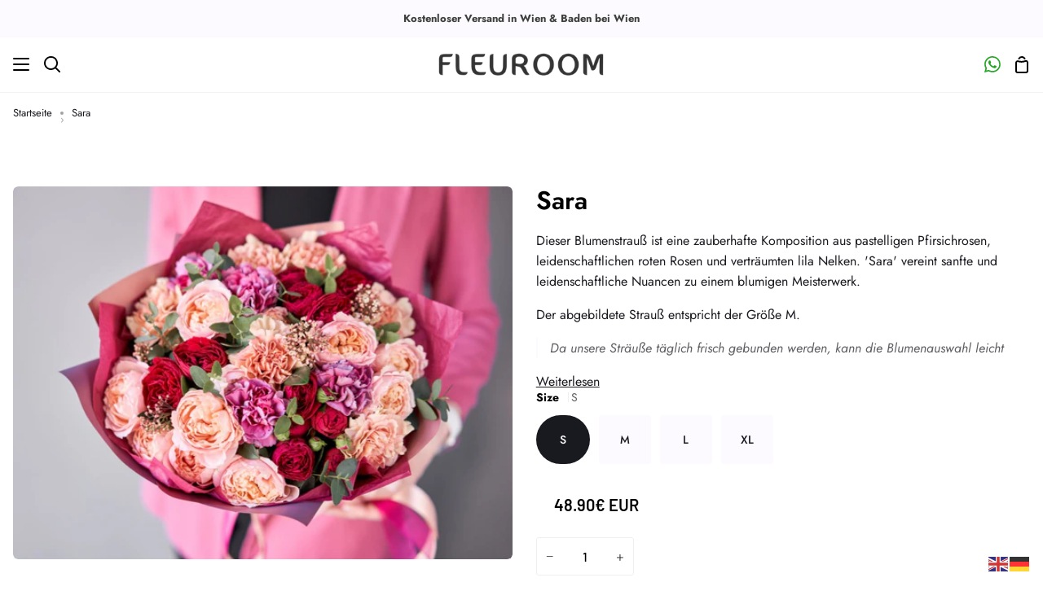

--- FILE ---
content_type: text/html; charset=utf-8
request_url: https://fleuroom.at/products/blumenstrauss-sara
body_size: 46552
content:
<!doctype html>
<html class="no-js supports-no-cookies" lang="de"><head>
	<script src="//fleuroom.at/cdn/shop/files/pandectes-rules.js?v=3724068942895637725"></script>
	
	


  <meta charset="utf-8">
  <meta http-equiv="X-UA-Compatible" content="IE=edge">
  <meta name="viewport" content="width=device-width,initial-scale=1,viewport-fit=cover">
  <meta name="theme-color" content="#2fd298"><link rel="canonical" href="https://fleuroom.at/products/blumenstrauss-sara">
  <meta name="google-site-verification" content="V1og7q_7SyODtjBaMl3NFx61kyYXVlXvjVMwbWpZ3uA" />
  <meta name='robots' content='index, follow, max-image-preview:large, max-snippet:-1, max-video-preview:-1' /><!-- ======================= Story Theme V3.2.0 ========================= -->

  <link rel="preconnect" href="https://cdn.shopify.com" crossorigin>
  <link rel="preconnect" href="https://fonts.shopify.com" crossorigin>
  <link rel="preconnect" href="https://monorail-edge.shopifysvc.com" crossorigin>


  <link rel="preload" href="//fleuroom.at/cdn/shop/t/16/assets/lazysizes.js?v=111431644619468174291705756672" as="script">
  <link rel="preload" href="//fleuroom.at/cdn/shop/t/16/assets/vendor.js?v=26141531212060571821705756672" as="script">
  <link rel="preload" href="//fleuroom.at/cdn/shop/t/16/assets/theme.js?v=158736401696635179801705756672" as="script">
  <link rel="preload" href="//fleuroom.at/cdn/shop/t/16/assets/theme.css?v=153822665229365509511761774563" as="style">

  
    <link rel="shortcut icon" href="//fleuroom.at/cdn/shop/files/logo_32x32.webp?v=1654763939" type="image/png">


  <!-- Title and description ================================================ -->
  
  <title>
    

    Sara
&ndash; Fleuroom

  </title><meta name="description" content="Dieser Blumenstrauß ist eine zauberhafte Komposition aus pastelligen Pfirsichrosen, leidenschaftlichen roten Rosen und verträumten lila Nelken. &#39;Sara&#39; vereint sanfte und leidenschaftliche Nuancen zu einem blumigen Meisterwerk. Der abgebildete Strauß entspricht der Größe M. Da unsere Sträuße täglich frisch gebunden werd">
  <!-- /snippets/social-meta-tags.liquid -->

<meta property="og:site_name" content="Fleuroom">
<meta property="og:url" content="https://fleuroom.at/products/blumenstrauss-sara">
<meta property="og:title" content="Sara">
<meta property="og:type" content="product">
<meta property="og:description" content="Dieser Blumenstrauß ist eine zauberhafte Komposition aus pastelligen Pfirsichrosen, leidenschaftlichen roten Rosen und verträumten lila Nelken. &#39;Sara&#39; vereint sanfte und leidenschaftliche Nuancen zu einem blumigen Meisterwerk. Der abgebildete Strauß entspricht der Größe M. Da unsere Sträuße täglich frisch gebunden werd"><meta property="og:image" content="http://fleuroom.at/cdn/shop/products/Image_40.jpg?v=1666538940">
  <meta property="og:image:secure_url" content="https://fleuroom.at/cdn/shop/products/Image_40.jpg?v=1666538940">
  <meta property="og:image:width" content="1013">
  <meta property="og:image:height" content="757"><meta property="og:price:amount" content="48.90">
  <meta property="og:price:currency" content="EUR"><meta name="twitter:card" content="summary_large_image">
<meta name="twitter:title" content="Sara">
<meta name="twitter:description" content="Dieser Blumenstrauß ist eine zauberhafte Komposition aus pastelligen Pfirsichrosen, leidenschaftlichen roten Rosen und verträumten lila Nelken. &#39;Sara&#39; vereint sanfte und leidenschaftliche Nuancen zu einem blumigen Meisterwerk. Der abgebildete Strauß entspricht der Größe M. Da unsere Sträuße täglich frisch gebunden werd">


  <!-- CSS ================================================================== -->

  <link href="//fleuroom.at/cdn/shop/t/16/assets/font-settings.css?v=18603600295720257091759343243" rel="stylesheet" type="text/css" media="all" />

  

<style data-shopify>


:root {/*================ Font Variables ================*/

--FONT-WEIGHT-BODY: 400;

--FONT-WEIGHT-BODY-MID: 500;
--FONT-WEIGHT-BODY-BOLD: 700;

--FONT-STACK-BODY: Jost, sans-serif;
--FONT-STYLE-BODY: normal;
--FONT-ADJUST-BODY: 1.0;


--FONT-WEIGHT-HEADING: 600;
--FONT-WEIGHT-HEADING-BOLD: 700;

--FONT-STACK-HEADING: Jost, sans-serif;
--FONT-STYLE-HEADING: normal;
--FONT-ADJUST-HEADING: 1.2;

--FONT-STACK-NAV: Jost, sans-serif;
--FONT-STYLE-NAV: normal;
--FONT-ADJUST-NAV: 1.0;

--FONT-WEIGHT-NAV: 400;
--FONT-WEIGHT-NAV-BOLD: 700;

--FONT-WEIGHT-ACCENT: 500;
--FONT-WEIGHT-ACCENT-BOLD: 600;

--FONT-STACK-ACCENT: Barlow, sans-serif;
--FONT-STYLE-ACCENT: normal;
--FONT-ADJUST-ACCENT: 1.0;


/*================ Color Variables ================*/
--LAYOUT-WIDTH: 1300px;
--LAYOUT-GUTTER: 23px;
--LAYOUT-OUTER: 16px;
--LAYOUT-CONTAINER: 1400px;


/*================ Color Variables ================*/
/* ===  Backgrounds ===*/
--COLOR-BG: #ffffff;
--COLOR-BG-ACCENT: #fdfaff;

/* === Text colors ===*/
--COLOR-TEXT-DARK: #000000;
--COLOR-TEXT: #191920;
--COLOR-TEXT-LIGHT: #5e5e63;

/* === Shades of grey ===*/
--COLOR-A5:  rgba(25, 25, 32, 0.05);
--COLOR-A10: rgba(25, 25, 32, 0.1);
--COLOR-A20: rgba(25, 25, 32, 0.2);
--COLOR-A30: rgba(25, 25, 32, 0.3);
--COLOR-A40: rgba(25, 25, 32, 0.4);
--COLOR-A50: rgba(25, 25, 32, 0.5);
--COLOR-A60: rgba(25, 25, 32, 0.6);
--COLOR-A70: rgba(25, 25, 32, 0.7);
--COLOR-A80: rgba(25, 25, 32, 0.8);
--COLOR-A90: rgba(25, 25, 32, 0.9);
--COLOR-A95: rgba(25, 25, 32, 0.95);

/* === Product badges ===*/
--COLOR-BADGE: #ffffff;
--COLOR-BADGE-TEXT: #656565;

/* === Rounding ===*/

  --RADIUS-BTN: 3px;
  --RADIUS-FORM: 3px;



  --RADIUS-XL: 24px;
  --RADIUS-LG: 12px;
  --RADIUS: 6px;
  --RADIUS-SM: 3px;


/* === Border colors ===*/
--COLOR-BORDER: #eeeff1;
--COLOR-BORDER-LIGHT: #f4f4f6;/* === Accent-cool ===*/
--COLOR-SECONDARY: #2fd298;
--COLOR-SECONDARY-HOVER: #13a26f;
--COLOR-SECONDARY-FADE: rgba(47, 210, 152, 0.05);
--COLOR-SECONDARY-SHADOW: rgba(18, 86, 62, 0.1);
--COLOR-SECONDARY-FADE-HOVER: rgba(47, 210, 152, 0.1);--COLOR-SECONDARY-OPPOSITE: #000000;

/* === Accent-warm ===*/
--COLOR-PRIMARY: #000000;
--COLOR-PRIMARY-HOVER: #000000;
--COLOR-PRIMARY-FADE: rgba(0, 0, 0, 0.05);
--COLOR-PRIMARY-FADE-HOVER: rgba(0, 0, 0, 0.1);
--COLOR-PRIMARY-SHADOW: rgba(0, 0, 0, 0.1);--COLOR-PRIMARY-OPPOSITE: #ffffff;




/* ================ Inverted Color Variables ================ */

--INVERSE-BG: #ffffff;
--INVERSE-BG-ACCENT: #77eae5;

/* === Text colors ===*/
--INVERSE-TEXT-DARK: #ffffff;
--INVERSE-TEXT: #ffffff;
--INVERSE-TEXT-LIGHT: #ffffff;

/* === Bright color ===*/
--INVERSE-PRIMARY: #77eae5;
--INVERSE-PRIMARY-HOVER: #23f2e9;
--INVERSE-PRIMARY-FADE: rgba(119, 234, 229, 0.05);
--INVERSE-PRIMARY-FADE-HOVER: rgba(119, 234, 229, 0.1);
--INVERSE-PRIMARY-SHADOW: rgba(27, 173, 167, 0.1);--INVERSE-PRIMARY-OPPOSITE: #000000;


/* === Second Color ===*/
--INVERSE-SECONDARY: #58ff69;
--INVERSE-SECONDARY-HOVER: #0cff24;
--INVERSE-SECONDARY-FADE: rgba(88, 255, 105, 0.05);
--INVERSE-SECONDARY-FADE-HOVER: rgba(88, 255, 105, 0.1);
--INVERSE-SECONDARY-SHADOW: rgba(0, 190, 19, 0.1);--INVERSE-SECONDARY-OPPOSITE: #000000;

/* === Shades of grey ===*/
--INVERSE-A5:  rgba(255, 255, 255, 0.05);
--INVERSE-A10: rgba(255, 255, 255, 0.1);
--INVERSE-A20: rgba(255, 255, 255, 0.2);
--INVERSE-A35: rgba(255, 255, 255, 0.3);
--INVERSE-A80: rgba(255, 255, 255, 0.8);
--INVERSE-A90: rgba(255, 255, 255, 0.9);
--INVERSE-A95: rgba(255, 255, 255, 0.95);

/* === Border colors ===*/
--INVERSE-BORDER: #239994;
--INVERSE-BORDER-LIGHT: #21918c;

/* ================ End Inverted Color Variables ================ */


/* === Footer Bar ===*/
--COLOR-FOOTER-BG: #f2f5fa;
--COLOR-FOOTER-TEXT: #3a4b55;
--COLOR-FOOTER-TEXT-HOVER: #16242d;
--COLOR-FOOTER-A8:  rgba(25, 25, 32, 0.08);
--COLOR-FOOTER-A15: rgba(25, 25, 32, 0.15);

/* === Nav and dropdown link background ===*/
--COLOR-NAV: #ffffff;
--COLOR-NAV-a50:  rgba(25, 25, 32, 0.5);

--COLOR-NAV-BORDER: #f2f2f2;

--COLOR-NAV-BORDER-HAIRLINE: #f7f7f7;

--COLOR-NAV-TEXT: #000000;
--COLOR-NAV-TEXT-DARK: #000000;
--COLOR-NAV-TEXT-BRIGHT: #1f1f1f;
--COLOR-NAV-TEXT-TRANSPARENT: #ffffff;
--COLOR-HIGHLIGHT-LINK: #FF8484;

--COLOR-NAV-TOOLBAR-BG: #fdfaff;
--COLOR-NAV-TOOLBAR-TEXT: #3d403d;

/* ================ Special ================ */
--COLOR-SUCCESS: #51c88e;
--COLOR-SUCCESS-FADE: rgba(81, 200, 142, 0.05);
--COLOR-ERROR: #ff8484;
--COLOR-ERROR-FADE: rgba(255, 132, 132, 0.05);
--COLOR-WARN: #ffc896;
--COLOR-WARN-FADE: rgba(255, 200, 150, 0.05);

/* ================ Photo correction ================ */
--PHOTO-CORRECTION: 100%;

/* ================ 3D Models ================ */
--progress-bar-color: #191920;




}

</style>

  <link href="//fleuroom.at/cdn/shop/t/16/assets/theme.css?v=153822665229365509511761774563" rel="stylesheet" type="text/css" media="all" />

  <script>
    document.documentElement.className = document.documentElement.className.replace('no-js', 'js');
    let root = '/';
    if (root[root.length - 1] !== '/') {
      root = `${root}/`;
    }
    window.theme = {
      routes: {
        root_url: root,
        cart: '/cart',
        cart_add_url: '/cart/add',
        product_recommendations_url: '/recommendations/products',
        search_url: '/search',
        account_addresses_url: '/account/addresses'
      },
      assets: {
        photoswipe: '//fleuroom.at/cdn/shop/t/16/assets/photoswipe.js?v=29365444203438451061705756672',
        smoothscroll: '//fleuroom.at/cdn/shop/t/16/assets/smoothscroll.js?v=37906625415260927261705756672',
        swatches: '//fleuroom.at/cdn/shop/t/16/assets/swatches.json?v=56005079042391682951705756672',
        base: "//fleuroom.at/cdn/shop/t/16/assets/",
      },
      strings: {
        addToCart: "In den Einkaufswagen legen",
        soldOut: "Ausverkauft",
        unavailable: "Nicht verfügbar",
        preOrder: "Vorbestellen",
        unitPrice: "Stückpreis",
        unitPriceSeparator: "pro",
        swatchesKey: "Farbe",
        estimateShipping: "Schätzung Versand",
        noShippingAvailable: "Wir versenden nicht an dieses Ziel.",
        free: "Kostenlos",
        from: "Ab",
        sale: "Verkauf",
        subscription: "Abonnement",
        stockout: "Alle verfügbaren Produkte sind in einer Tasche",
        products: "Produkte",
        pages: "Seiten",
        collections: "Sammlungen",
        resultsFor: "Ergebnisse für",
        noResultsFor: "Keine ergebnisse für",
        articles: "Artikel",
        successMessage: "Link in die Zwischenablage kopiert"
      },
      shop: {
        assets: "//fleuroom.at/cdn/shop/t/16/assets/"
      },
      settings: {
        badge_sale_type: "dollar",
        search_products: true,
        search_collections: true,
        search_pages: true,
        search_articles: true,
        currency_code_enable: true,
        excluded_collections_strict: ["all"," frontpage"],
        excluded_collections: ["sibling"]
      },
      info: {
        name: 'story'
      },
      version: '3.2.0',
      animations:  true,
      moneyFormat: "{{amount}}€",
      currencyCode: "EUR",
    };
    // When image loads, clear the background placeholder
    document.addEventListener('lazyloaded', (e) => {
      const holderTarget = e.target.closest('[data-wipe-background]');
      if (holderTarget) {
        holderTarget.style.backgroundImage = 'none';
      }
    });
  </script><!-- Theme Javascript ============================================================== -->
  <script src="//fleuroom.at/cdn/shop/t/16/assets/lazysizes.js?v=111431644619468174291705756672" async="async"></script>
  <script src="//fleuroom.at/cdn/shop/t/16/assets/vendor.js?v=26141531212060571821705756672" defer="defer"></script>
  <script src="//fleuroom.at/cdn/shop/t/16/assets/theme.js?v=158736401696635179801705756672" defer="defer"></script>

  <script type="text/javascript">
    if (window.MSInputMethodContext && document.documentMode) {
      var scripts = document.getElementsByTagName('script')[0];
      var polyfill = document.createElement("script");
      polyfill.defer = true;
      polyfill.src = "//fleuroom.at/cdn/shop/t/16/assets/ie11.js?v=144489047535103983231705756672";

      scripts.parentNode.insertBefore(polyfill, scripts);
    }
  </script>

  

  <!-- Shopify app scripts =========================================================== -->

 









 
<script>window.performance && window.performance.mark && window.performance.mark('shopify.content_for_header.start');</script><meta id="shopify-digital-wallet" name="shopify-digital-wallet" content="/64859111657/digital_wallets/dialog">
<meta name="shopify-checkout-api-token" content="7c81418fce9a2ddf174406dfc23220a8">
<meta id="in-context-paypal-metadata" data-shop-id="64859111657" data-venmo-supported="false" data-environment="production" data-locale="de_DE" data-paypal-v4="true" data-currency="EUR">
<link rel="alternate" type="application/json+oembed" href="https://fleuroom.at/products/blumenstrauss-sara.oembed">
<script async="async" data-src="/checkouts/internal/preloads.js?locale=de-AT"></script>
<link rel="preconnect" href="https://shop.app" crossorigin="anonymous">
<script async="async" data-src="https://shop.app/checkouts/internal/preloads.js?locale=de-AT&shop_id=64859111657" crossorigin="anonymous"></script>
<script id="apple-pay-shop-capabilities" type="application/json">{"shopId":64859111657,"countryCode":"AT","currencyCode":"EUR","merchantCapabilities":["supports3DS"],"merchantId":"gid:\/\/shopify\/Shop\/64859111657","merchantName":"Fleuroom","requiredBillingContactFields":["postalAddress","email","phone"],"requiredShippingContactFields":["postalAddress","email","phone"],"shippingType":"shipping","supportedNetworks":["visa","maestro","masterCard","amex"],"total":{"type":"pending","label":"Fleuroom","amount":"1.00"},"shopifyPaymentsEnabled":true,"supportsSubscriptions":true}</script>
<script id="shopify-features" type="application/json">{"accessToken":"7c81418fce9a2ddf174406dfc23220a8","betas":["rich-media-storefront-analytics"],"domain":"fleuroom.at","predictiveSearch":true,"shopId":64859111657,"locale":"de"}</script>
<script>var Shopify = Shopify || {};
Shopify.shop = "fleuroom.myshopify.com";
Shopify.locale = "de";
Shopify.currency = {"active":"EUR","rate":"1.0"};
Shopify.country = "AT";
Shopify.theme = {"name":"New fleuroom jack -Optimized ","id":155210875216,"schema_name":"fleuroom","schema_version":"4.0.0","theme_store_id":null,"role":"main"};
Shopify.theme.handle = "null";
Shopify.theme.style = {"id":null,"handle":null};
Shopify.cdnHost = "fleuroom.at/cdn";
Shopify.routes = Shopify.routes || {};
Shopify.routes.root = "/";</script>
<script type="module">!function(o){(o.Shopify=o.Shopify||{}).modules=!0}(window);</script>
<script>!function(o){function n(){var o=[];function n(){o.push(Array.prototype.slice.apply(arguments))}return n.q=o,n}var t=o.Shopify=o.Shopify||{};t.loadFeatures=n(),t.autoloadFeatures=n()}(window);</script>
<script>
  window.ShopifyPay = window.ShopifyPay || {};
  window.ShopifyPay.apiHost = "shop.app\/pay";
  window.ShopifyPay.redirectState = null;
</script>
<script id="shop-js-analytics" type="application/json">{"pageType":"product"}</script>
<script defer="defer" async type="module" data-src="//fleuroom.at/cdn/shopifycloud/shop-js/modules/v2/client.init-shop-cart-sync_BxliUFcT.de.esm.js"></script>
<script defer="defer" async type="module" data-src="//fleuroom.at/cdn/shopifycloud/shop-js/modules/v2/chunk.common_D4c7gLTG.esm.js"></script>
<script type="module">
  await import("//fleuroom.at/cdn/shopifycloud/shop-js/modules/v2/client.init-shop-cart-sync_BxliUFcT.de.esm.js");
await import("//fleuroom.at/cdn/shopifycloud/shop-js/modules/v2/chunk.common_D4c7gLTG.esm.js");

  window.Shopify.SignInWithShop?.initShopCartSync?.({"fedCMEnabled":true,"windoidEnabled":true});

</script>
<script>
  window.Shopify = window.Shopify || {};
  if (!window.Shopify.featureAssets) window.Shopify.featureAssets = {};
  window.Shopify.featureAssets['shop-js'] = {"shop-cart-sync":["modules/v2/client.shop-cart-sync_BnFiOxzC.de.esm.js","modules/v2/chunk.common_D4c7gLTG.esm.js"],"init-fed-cm":["modules/v2/client.init-fed-cm_BaKRtJgz.de.esm.js","modules/v2/chunk.common_D4c7gLTG.esm.js"],"init-shop-email-lookup-coordinator":["modules/v2/client.init-shop-email-lookup-coordinator_AsFENXvn.de.esm.js","modules/v2/chunk.common_D4c7gLTG.esm.js"],"shop-cash-offers":["modules/v2/client.shop-cash-offers_CJGAYR0G.de.esm.js","modules/v2/chunk.common_D4c7gLTG.esm.js","modules/v2/chunk.modal_CILoLMzy.esm.js"],"init-shop-cart-sync":["modules/v2/client.init-shop-cart-sync_BxliUFcT.de.esm.js","modules/v2/chunk.common_D4c7gLTG.esm.js"],"init-windoid":["modules/v2/client.init-windoid_BEAAuB47.de.esm.js","modules/v2/chunk.common_D4c7gLTG.esm.js"],"shop-toast-manager":["modules/v2/client.shop-toast-manager_BxKoUqg2.de.esm.js","modules/v2/chunk.common_D4c7gLTG.esm.js"],"pay-button":["modules/v2/client.pay-button_z-2PBflw.de.esm.js","modules/v2/chunk.common_D4c7gLTG.esm.js"],"shop-button":["modules/v2/client.shop-button_B45R6hcO.de.esm.js","modules/v2/chunk.common_D4c7gLTG.esm.js"],"shop-login-button":["modules/v2/client.shop-login-button_Cwnyjley.de.esm.js","modules/v2/chunk.common_D4c7gLTG.esm.js","modules/v2/chunk.modal_CILoLMzy.esm.js"],"avatar":["modules/v2/client.avatar_BTnouDA3.de.esm.js"],"shop-follow-button":["modules/v2/client.shop-follow-button_DbQyea6N.de.esm.js","modules/v2/chunk.common_D4c7gLTG.esm.js","modules/v2/chunk.modal_CILoLMzy.esm.js"],"init-customer-accounts-sign-up":["modules/v2/client.init-customer-accounts-sign-up_bmX5DWVI.de.esm.js","modules/v2/client.shop-login-button_Cwnyjley.de.esm.js","modules/v2/chunk.common_D4c7gLTG.esm.js","modules/v2/chunk.modal_CILoLMzy.esm.js"],"init-shop-for-new-customer-accounts":["modules/v2/client.init-shop-for-new-customer-accounts_B-5s_sgb.de.esm.js","modules/v2/client.shop-login-button_Cwnyjley.de.esm.js","modules/v2/chunk.common_D4c7gLTG.esm.js","modules/v2/chunk.modal_CILoLMzy.esm.js"],"init-customer-accounts":["modules/v2/client.init-customer-accounts_B-LQITu6.de.esm.js","modules/v2/client.shop-login-button_Cwnyjley.de.esm.js","modules/v2/chunk.common_D4c7gLTG.esm.js","modules/v2/chunk.modal_CILoLMzy.esm.js"],"checkout-modal":["modules/v2/client.checkout-modal_8XaLw8OQ.de.esm.js","modules/v2/chunk.common_D4c7gLTG.esm.js","modules/v2/chunk.modal_CILoLMzy.esm.js"],"lead-capture":["modules/v2/client.lead-capture_DY4MTE6A.de.esm.js","modules/v2/chunk.common_D4c7gLTG.esm.js","modules/v2/chunk.modal_CILoLMzy.esm.js"],"shop-login":["modules/v2/client.shop-login_3JtrNRpT.de.esm.js","modules/v2/chunk.common_D4c7gLTG.esm.js","modules/v2/chunk.modal_CILoLMzy.esm.js"],"payment-terms":["modules/v2/client.payment-terms_nv8sXJel.de.esm.js","modules/v2/chunk.common_D4c7gLTG.esm.js","modules/v2/chunk.modal_CILoLMzy.esm.js"]};
</script>
<script>(function() {
  var isLoaded = false;
  function asyncLoad() {
    if (isLoaded) return;
    isLoaded = true;
    var urls = ["https:\/\/upsells.boldapps.net\/v2_ui\/js\/UpsellTracker.js?shop=fleuroom.myshopify.com","https:\/\/upsells.boldapps.net\/v2_ui\/js\/upsell.js?shop=fleuroom.myshopify.com"];
    for (var i = 0; i < urls.length; i++) {
      var s = document.createElement('script');
      s.type = 'text/javascript';
      s.async = true;
      s.src = urls[i];
      var x = document.getElementsByTagName('script')[0];
      x.parentNode.insertBefore(s, x);
    }
  };
  document.addEventListener('StartAsyncLoading',function(event){asyncLoad();});if(window.attachEvent) {
    window.attachEvent('onload', function(){});
  } else {
    window.addEventListener('load', function(){}, false);
  }
})();</script>
<script id="__st">var __st={"a":64859111657,"offset":3600,"reqid":"a36da004-397d-4a4d-9587-582feb829d45-1764163646","pageurl":"fleuroom.at\/products\/blumenstrauss-sara","u":"53db47d2ac80","p":"product","rtyp":"product","rid":7846571114729};</script>
<script>window.ShopifyPaypalV4VisibilityTracking = true;</script>
<script id="captcha-bootstrap">!function(){'use strict';const t='contact',e='account',n='new_comment',o=[[t,t],['blogs',n],['comments',n],[t,'customer']],c=[[e,'customer_login'],[e,'guest_login'],[e,'recover_customer_password'],[e,'create_customer']],r=t=>t.map((([t,e])=>`form[action*='/${t}']:not([data-nocaptcha='true']) input[name='form_type'][value='${e}']`)).join(','),a=t=>()=>t?[...document.querySelectorAll(t)].map((t=>t.form)):[];function s(){const t=[...o],e=r(t);return a(e)}const i='password',u='form_key',d=['recaptcha-v3-token','g-recaptcha-response','h-captcha-response',i],f=()=>{try{return window.sessionStorage}catch{return}},m='__shopify_v',_=t=>t.elements[u];function p(t,e,n=!1){try{const o=window.sessionStorage,c=JSON.parse(o.getItem(e)),{data:r}=function(t){const{data:e,action:n}=t;return t[m]||n?{data:e,action:n}:{data:t,action:n}}(c);for(const[e,n]of Object.entries(r))t.elements[e]&&(t.elements[e].value=n);n&&o.removeItem(e)}catch(o){console.error('form repopulation failed',{error:o})}}const l='form_type',E='cptcha';function T(t){t.dataset[E]=!0}const w=window,h=w.document,L='Shopify',v='ce_forms',y='captcha';let A=!1;((t,e)=>{const n=(g='f06e6c50-85a8-45c8-87d0-21a2b65856fe',I='https://cdn.shopify.com/shopifycloud/storefront-forms-hcaptcha/ce_storefront_forms_captcha_hcaptcha.v1.5.2.iife.js',D={infoText:'Durch hCaptcha geschützt',privacyText:'Datenschutz',termsText:'Allgemeine Geschäftsbedingungen'},(t,e,n)=>{const o=w[L][v],c=o.bindForm;if(c)return c(t,g,e,D).then(n);var r;o.q.push([[t,g,e,D],n]),r=I,A||(h.body.append(Object.assign(h.createElement('script'),{id:'captcha-provider',async:!0,src:r})),A=!0)});var g,I,D;w[L]=w[L]||{},w[L][v]=w[L][v]||{},w[L][v].q=[],w[L][y]=w[L][y]||{},w[L][y].protect=function(t,e){n(t,void 0,e),T(t)},Object.freeze(w[L][y]),function(t,e,n,w,h,L){const[v,y,A,g]=function(t,e,n){const i=e?o:[],u=t?c:[],d=[...i,...u],f=r(d),m=r(i),_=r(d.filter((([t,e])=>n.includes(e))));return[a(f),a(m),a(_),s()]}(w,h,L),I=t=>{const e=t.target;return e instanceof HTMLFormElement?e:e&&e.form},D=t=>v().includes(t);t.addEventListener('submit',(t=>{const e=I(t);if(!e)return;const n=D(e)&&!e.dataset.hcaptchaBound&&!e.dataset.recaptchaBound,o=_(e),c=g().includes(e)&&(!o||!o.value);(n||c)&&t.preventDefault(),c&&!n&&(function(t){try{if(!f())return;!function(t){const e=f();if(!e)return;const n=_(t);if(!n)return;const o=n.value;o&&e.removeItem(o)}(t);const e=Array.from(Array(32),(()=>Math.random().toString(36)[2])).join('');!function(t,e){_(t)||t.append(Object.assign(document.createElement('input'),{type:'hidden',name:u})),t.elements[u].value=e}(t,e),function(t,e){const n=f();if(!n)return;const o=[...t.querySelectorAll(`input[type='${i}']`)].map((({name:t})=>t)),c=[...d,...o],r={};for(const[a,s]of new FormData(t).entries())c.includes(a)||(r[a]=s);n.setItem(e,JSON.stringify({[m]:1,action:t.action,data:r}))}(t,e)}catch(e){console.error('failed to persist form',e)}}(e),e.submit())}));const S=(t,e)=>{t&&!t.dataset[E]&&(n(t,e.some((e=>e===t))),T(t))};for(const o of['focusin','change'])t.addEventListener(o,(t=>{const e=I(t);D(e)&&S(e,y())}));const B=e.get('form_key'),M=e.get(l),P=B&&M;t.addEventListener('DOMContentLoaded',(()=>{const t=y();if(P)for(const e of t)e.elements[l].value===M&&p(e,B);[...new Set([...A(),...v().filter((t=>'true'===t.dataset.shopifyCaptcha))])].forEach((e=>S(e,t)))}))}(h,new URLSearchParams(w.location.search),n,t,e,['guest_login'])})(!0,!0)}();</script>
<script integrity="sha256-52AcMU7V7pcBOXWImdc/TAGTFKeNjmkeM1Pvks/DTgc=" data-source-attribution="shopify.loadfeatures" defer="defer" data-src="//fleuroom.at/cdn/shopifycloud/storefront/assets/storefront/load_feature-81c60534.js" crossorigin="anonymous"></script>
<script crossorigin="anonymous" defer="defer" data-src="//fleuroom.at/cdn/shopifycloud/storefront/assets/shopify_pay/storefront-65b4c6d7.js?v=20250812"></script>
<script data-source-attribution="shopify.dynamic_checkout.dynamic.init">var Shopify=Shopify||{};Shopify.PaymentButton=Shopify.PaymentButton||{isStorefrontPortableWallets:!0,init:function(){window.Shopify.PaymentButton.init=function(){};var t=document.createElement("script");t.data-src="https://fleuroom.at/cdn/shopifycloud/portable-wallets/latest/portable-wallets.de.js",t.type="module",document.head.appendChild(t)}};
</script>
<script data-source-attribution="shopify.dynamic_checkout.buyer_consent">
  function portableWalletsHideBuyerConsent(e){var t=document.getElementById("shopify-buyer-consent"),n=document.getElementById("shopify-subscription-policy-button");t&&n&&(t.classList.add("hidden"),t.setAttribute("aria-hidden","true"),n.removeEventListener("click",e))}function portableWalletsShowBuyerConsent(e){var t=document.getElementById("shopify-buyer-consent"),n=document.getElementById("shopify-subscription-policy-button");t&&n&&(t.classList.remove("hidden"),t.removeAttribute("aria-hidden"),n.addEventListener("click",e))}window.Shopify?.PaymentButton&&(window.Shopify.PaymentButton.hideBuyerConsent=portableWalletsHideBuyerConsent,window.Shopify.PaymentButton.showBuyerConsent=portableWalletsShowBuyerConsent);
</script>
<script data-source-attribution="shopify.dynamic_checkout.cart.bootstrap">document.addEventListener("DOMContentLoaded",(function(){function t(){return document.querySelector("shopify-accelerated-checkout-cart, shopify-accelerated-checkout")}if(t())Shopify.PaymentButton.init();else{new MutationObserver((function(e,n){t()&&(Shopify.PaymentButton.init(),n.disconnect())})).observe(document.body,{childList:!0,subtree:!0})}}));
</script>
<script id='scb4127' type='text/javascript' async='' data-src='https://fleuroom.at/cdn/shopifycloud/privacy-banner/storefront-banner.js'></script><link id="shopify-accelerated-checkout-styles" rel="stylesheet" media="screen" href="https://fleuroom.at/cdn/shopifycloud/portable-wallets/latest/accelerated-checkout-backwards-compat.css" crossorigin="anonymous">
<style id="shopify-accelerated-checkout-cart">
        #shopify-buyer-consent {
  margin-top: 1em;
  display: inline-block;
  width: 100%;
}

#shopify-buyer-consent.hidden {
  display: none;
}

#shopify-subscription-policy-button {
  background: none;
  border: none;
  padding: 0;
  text-decoration: underline;
  font-size: inherit;
  cursor: pointer;
}

#shopify-subscription-policy-button::before {
  box-shadow: none;
}

      </style>

<script>window.performance && window.performance.mark && window.performance.mark('shopify.content_for_header.end');</script>

<script>window.BOLD = window.BOLD || {};
    window.BOLD.common = window.BOLD.common || {};
    window.BOLD.common.Shopify = window.BOLD.common.Shopify || {};
    window.BOLD.common.Shopify.shop = {
      domain: 'fleuroom.at',
      permanent_domain: 'fleuroom.myshopify.com',
      url: 'https://fleuroom.at',
      secure_url: 'https://fleuroom.at',
      money_format: "{{amount}}€",
      currency: "EUR"
    };
    window.BOLD.common.Shopify.customer = {
      id: null,
      tags: null,
    };
    window.BOLD.common.Shopify.cart = {"note":null,"attributes":{},"original_total_price":0,"total_price":0,"total_discount":0,"total_weight":0.0,"item_count":0,"items":[],"requires_shipping":false,"currency":"EUR","items_subtotal_price":0,"cart_level_discount_applications":[],"checkout_charge_amount":0};
    window.BOLD.common.template = 'product';window.BOLD.common.Shopify.formatMoney = function(money, format) {
        function n(t, e) {
            return "undefined" == typeof t ? e : t
        }
        function r(t, e, r, i) {
            if (e = n(e, 2),
                r = n(r, ","),
                i = n(i, "."),
            isNaN(t) || null == t)
                return 0;
            t = (t / 100).toFixed(e);
            var o = t.split(".")
                , a = o[0].replace(/(\d)(?=(\d\d\d)+(?!\d))/g, "$1" + r)
                , s = o[1] ? i + o[1] : "";
            return a + s
        }
        "string" == typeof money && (money = money.replace(".", ""));
        var i = ""
            , o = /\{\{\s*(\w+)\s*\}\}/
            , a = format || window.BOLD.common.Shopify.shop.money_format || window.Shopify.money_format || "$ {{ amount }}";
        switch (a.match(o)[1]) {
            case "amount":
                i = r(money, 2, ",", ".");
                break;
            case "amount_no_decimals":
                i = r(money, 0, ",", ".");
                break;
            case "amount_with_comma_separator":
                i = r(money, 2, ".", ",");
                break;
            case "amount_no_decimals_with_comma_separator":
                i = r(money, 0, ".", ",");
                break;
            case "amount_with_space_separator":
                i = r(money, 2, " ", ",");
                break;
            case "amount_no_decimals_with_space_separator":
                i = r(money, 0, " ", ",");
                break;
            case "amount_with_apostrophe_separator":
                i = r(money, 2, "'", ".");
                break;
        }
        return a.replace(o, i);
    };
    window.BOLD.common.Shopify.saveProduct = function (handle, product) {
      if (typeof handle === 'string' && typeof window.BOLD.common.Shopify.products[handle] === 'undefined') {
        if (typeof product === 'number') {
          window.BOLD.common.Shopify.handles[product] = handle;
          product = { id: product };
        }
        window.BOLD.common.Shopify.products[handle] = product;
      }
    };
    window.BOLD.common.Shopify.saveVariant = function (variant_id, variant) {
      if (typeof variant_id === 'number' && typeof window.BOLD.common.Shopify.variants[variant_id] === 'undefined') {
        window.BOLD.common.Shopify.variants[variant_id] = variant;
      }
    };window.BOLD.common.Shopify.products = window.BOLD.common.Shopify.products || {};
    window.BOLD.common.Shopify.variants = window.BOLD.common.Shopify.variants || {};
    window.BOLD.common.Shopify.handles = window.BOLD.common.Shopify.handles || {};window.BOLD.common.Shopify.handle = "blumenstrauss-sara"
window.BOLD.common.Shopify.saveProduct("blumenstrauss-sara", 7846571114729);window.BOLD.common.Shopify.saveVariant(43554658648297, { product_id: 7846571114729, product_handle: "blumenstrauss-sara", price: 4890, group_id: '', csp_metafield: {}});window.BOLD.common.Shopify.saveVariant(43554658681065, { product_id: 7846571114729, product_handle: "blumenstrauss-sara", price: 5990, group_id: '', csp_metafield: {}});window.BOLD.common.Shopify.saveVariant(43554658713833, { product_id: 7846571114729, product_handle: "blumenstrauss-sara", price: 8990, group_id: '', csp_metafield: {}});window.BOLD.common.Shopify.saveVariant(43554658746601, { product_id: 7846571114729, product_handle: "blumenstrauss-sara", price: 13990, group_id: '', csp_metafield: {}});window.BOLD.apps_installed = {"Product Upsell":3} || {};window.BOLD.common.Shopify.metafields = window.BOLD.common.Shopify.metafields || {};window.BOLD.common.Shopify.metafields["bold_rp"] = {};window.BOLD.common.Shopify.metafields["bold_csp_defaults"] = {};window.BOLD.common.cacheParams = window.BOLD.common.cacheParams || {};
</script>

<link href="//fleuroom.at/cdn/shop/t/16/assets/bold-upsell.css?v=51915886505602322711705756672" rel="stylesheet" type="text/css" media="all" />
<link href="//fleuroom.at/cdn/shop/t/16/assets/bold-upsell-custom.css?v=150135899998303055901705756672" rel="stylesheet" type="text/css" media="all" />
<script>
</script><!-- teeinblue scripts. DON'T MODIFY!!! -->
<script type="text/javascript" src="https://sdk.teeinblue.com/shopify/app-v1.js?token=JiSIdYs4T8EU64aF97nQd5KaIohyICSD&shop=shoppingphilippines.myshopify.com" defer="defer"></script>

<script>
window.teeinblueShop = {
  shopCurrency: "EUR",
};
</script>









<script id="teeinblue-product-data">
window.TeeInBlueCampaign = {
  
  isTeeInBlueProduct: false,
  productId: 7846571114729,
};
</script>


<!-- teeinblue scripts end. -->

<script type="text/javascript">
    (function(c,l,a,r,i,t,y){
        c[a]=c[a]||function(){(c[a].q=c[a].q||[]).push(arguments)};
        t=l.createElement(r);t.async=1;t.src="https://www.clarity.ms/tag/"+i;
        y=l.getElementsByTagName(r)[0];y.parentNode.insertBefore(t,y);
    })(window, document, "clarity", "script", "lmq9mo7qal");
</script>




  <!-- Google Tag Manager -->
<script>(function(w,d,s,l,i){w[l]=w[l]||[];w[l].push({'gtm.start':
new Date().getTime(),event:'gtm.js'});var f=d.getElementsByTagName(s)[0],
j=d.createElement(s),dl=l!='dataLayer'?'&l='+l:'';j.async=true;j.src=
'https://www.googletagmanager.com/gtm.js?id='+i+dl;f.parentNode.insertBefore(j,f);
})(window,document,'script','dataLayer','GTM-5WL97LTD');</script>
<!-- End Google Tag Manager -->
<!-- BEGIN app block: shopify://apps/pandectes-gdpr/blocks/banner/58c0baa2-6cc1-480c-9ea6-38d6d559556a -->
  
    <script>
      if (!window.PandectesRulesSettings) {
        window.PandectesRulesSettings = {"store":{"id":64859111657,"adminMode":false,"headless":false,"storefrontRootDomain":"","checkoutRootDomain":"","storefrontAccessToken":""},"banner":{"revokableTrigger":false,"cookiesBlockedByDefault":"0","hybridStrict":false,"isActive":true},"geolocation":{"auOnly":false,"brOnly":false,"caOnly":false,"chOnly":false,"euOnly":false,"jpOnly":false,"nzOnly":false,"thOnly":false,"zaOnly":false,"canadaOnly":false,"globalVisibility":true},"blocker":{"isActive":false,"googleConsentMode":{"isActive":true,"id":"","analyticsId":"G-RFYWBN1Z8Z","adwordsId":"AW-11461940484","adStorageCategory":4,"analyticsStorageCategory":2,"functionalityStorageCategory":1,"personalizationStorageCategory":1,"securityStorageCategory":0,"customEvent":true,"redactData":true,"urlPassthrough":true,"dataLayerProperty":"dataLayer","waitForUpdate":0,"useNativeChannel":true},"facebookPixel":{"isActive":false,"id":"","ldu":false},"microsoft":{},"clarity":{},"rakuten":{"isActive":false,"cmp":false,"ccpa":false},"gpcIsActive":true,"klaviyoIsActive":false,"defaultBlocked":0,"patterns":{"whiteList":[],"blackList":{"1":[],"2":[],"4":[],"8":[]},"iframesWhiteList":[],"iframesBlackList":{"1":[],"2":[],"4":[],"8":[]},"beaconsWhiteList":[],"beaconsBlackList":{"1":[],"2":[],"4":[],"8":[]}}}};
        window.PandectesRulesSettings.auto = true;
        const rulesScript = document.createElement('script');
        rulesScript.src = "https://cdn.shopify.com/extensions/019a9c14-79c2-773b-aba3-14da278f73ef/gdpr-200/assets/pandectes-rules.js";
        const firstChild = document.head.firstChild;
        document.head.insertBefore(rulesScript, firstChild);
      }
    </script>
  
  <script>
    
      window.PandectesSettings = {"store":{"id":64859111657,"plan":"premium","theme":"New fleuroom jack -Optimized ","primaryLocale":"de","adminMode":false,"headless":false,"storefrontRootDomain":"","checkoutRootDomain":"","storefrontAccessToken":""},"tsPublished":1754994237,"declaration":{"showPurpose":false,"showProvider":false,"declIntroText":"Wir verwenden Cookies, um die Funktionalität der Website zu optimieren, die Leistung zu analysieren und Ihnen ein personalisiertes Erlebnis zu bieten. Einige Cookies sind für den ordnungsgemäßen Betrieb der Website unerlässlich. Diese Cookies können nicht deaktiviert werden. In diesem Fenster können Sie Ihre Präferenzen für Cookies verwalten.","showDateGenerated":true},"language":{"unpublished":[],"languageMode":"Single","fallbackLanguage":"de","languageDetection":"browser","languagesSupported":[]},"texts":{"managed":{"headerText":{"de":"Wir respektieren deine Privatsphäre"},"consentText":{"de":"Unsere Website verwendet Cookies."},"linkText":{"de":"Mehr erfahren"},"imprintText":{"de":"Impressum"},"googleLinkText":{"de":"Googles Datenschutzbestimmungen"},"allowButtonText":{"de":"Annehmen"},"denyButtonText":{"de":"Ablehnen"},"dismissButtonText":{"de":"Okay"},"leaveSiteButtonText":{"de":"Diese Seite verlassen"},"preferencesButtonText":{"de":"Einstellungen"},"cookiePolicyText":{"de":"Cookie-Richtlinie"},"preferencesPopupTitleText":{"de":"Einwilligungseinstellungen verwalten"},"preferencesPopupIntroText":{"de":"Wir verwenden Cookies, um die Funktionalität der Website zu optimieren, die Leistung zu analysieren und Ihnen ein personalisiertes Erlebnis zu bieten. Einige Cookies sind für den ordnungsgemäßen Betrieb der Website unerlässlich. Diese Cookies können nicht deaktiviert werden. In diesem Fenster können Sie Ihre Präferenzen für Cookies verwalten."},"preferencesPopupSaveButtonText":{"de":"Auswahl speichern"},"preferencesPopupCloseButtonText":{"de":"Schließen"},"preferencesPopupAcceptAllButtonText":{"de":"Alles Akzeptieren"},"preferencesPopupRejectAllButtonText":{"de":"Alles ablehnen"},"cookiesDetailsText":{"de":"Cookie-Details"},"preferencesPopupAlwaysAllowedText":{"de":"Immer erlaubt"},"accessSectionParagraphText":{"de":"Sie haben das Recht, jederzeit auf Ihre Daten zuzugreifen."},"accessSectionTitleText":{"de":"Datenübertragbarkeit"},"accessSectionAccountInfoActionText":{"de":"persönliche Daten"},"accessSectionDownloadReportActionText":{"de":"Alle Daten anfordern"},"accessSectionGDPRRequestsActionText":{"de":"Anfragen betroffener Personen"},"accessSectionOrdersRecordsActionText":{"de":"Aufträge"},"rectificationSectionParagraphText":{"de":"Sie haben das Recht, die Aktualisierung Ihrer Daten zu verlangen, wann immer Sie dies für angemessen halten."},"rectificationSectionTitleText":{"de":"Datenberichtigung"},"rectificationCommentPlaceholder":{"de":"Beschreiben Sie, was Sie aktualisieren möchten"},"rectificationCommentValidationError":{"de":"Kommentar ist erforderlich"},"rectificationSectionEditAccountActionText":{"de":"Aktualisierung anfordern"},"erasureSectionTitleText":{"de":"Recht auf Löschung"},"erasureSectionParagraphText":{"de":"Sie haben das Recht, die Löschung aller Ihrer Daten zu verlangen. Danach können Sie nicht mehr auf Ihr Konto zugreifen."},"erasureSectionRequestDeletionActionText":{"de":"Löschung personenbezogener Daten anfordern"},"consentDate":{"de":"Zustimmungsdatum"},"consentId":{"de":"Einwilligungs-ID"},"consentSectionChangeConsentActionText":{"de":"Einwilligungspräferenz ändern"},"consentSectionConsentedText":{"de":"Sie haben der Cookie-Richtlinie dieser Website zugestimmt am"},"consentSectionNoConsentText":{"de":"Sie haben der Cookie-Richtlinie dieser Website nicht zugestimmt."},"consentSectionTitleText":{"de":"Ihre Cookie-Einwilligung"},"consentStatus":{"de":"Einwilligungspräferenz"},"confirmationFailureMessage":{"de":"Ihre Anfrage wurde nicht bestätigt. Bitte versuchen Sie es erneut und wenn das Problem weiterhin besteht, wenden Sie sich an den Ladenbesitzer, um Hilfe zu erhalten"},"confirmationFailureTitle":{"de":"Ein Problem ist aufgetreten"},"confirmationSuccessMessage":{"de":"Wir werden uns in Kürze zu Ihrem Anliegen bei Ihnen melden."},"confirmationSuccessTitle":{"de":"Ihre Anfrage wurde bestätigt"},"guestsSupportEmailFailureMessage":{"de":"Ihre Anfrage wurde nicht übermittelt. Bitte versuchen Sie es erneut und wenn das Problem weiterhin besteht, wenden Sie sich an den Shop-Inhaber, um Hilfe zu erhalten."},"guestsSupportEmailFailureTitle":{"de":"Ein Problem ist aufgetreten"},"guestsSupportEmailPlaceholder":{"de":"E-Mail-Addresse"},"guestsSupportEmailSuccessMessage":{"de":"Wenn Sie als Kunde dieses Shops registriert sind, erhalten Sie in Kürze eine E-Mail mit Anweisungen zum weiteren Vorgehen."},"guestsSupportEmailSuccessTitle":{"de":"Vielen Dank für die Anfrage"},"guestsSupportEmailValidationError":{"de":"Email ist ungültig"},"guestsSupportInfoText":{"de":"Bitte loggen Sie sich mit Ihrem Kundenkonto ein, um fortzufahren."},"submitButton":{"de":"einreichen"},"submittingButton":{"de":"Senden..."},"cancelButton":{"de":"Abbrechen"},"declIntroText":{"de":"Wir verwenden Cookies, um die Funktionalität der Website zu optimieren, die Leistung zu analysieren und Ihnen ein personalisiertes Erlebnis zu bieten. Einige Cookies sind für den ordnungsgemäßen Betrieb der Website unerlässlich. Diese Cookies können nicht deaktiviert werden. In diesem Fenster können Sie Ihre Präferenzen für Cookies verwalten."},"declName":{"de":"Name"},"declPurpose":{"de":"Zweck"},"declType":{"de":"Typ"},"declRetention":{"de":"Speicherdauer"},"declProvider":{"de":"Anbieter"},"declFirstParty":{"de":"Erstanbieter"},"declThirdParty":{"de":"Drittanbieter"},"declSeconds":{"de":"Sekunden"},"declMinutes":{"de":"Minuten"},"declHours":{"de":"Std."},"declDays":{"de":"Tage"},"declMonths":{"de":"Monate"},"declYears":{"de":"Jahre"},"declSession":{"de":"Sitzung"},"declDomain":{"de":"Domain"},"declPath":{"de":"Weg"}},"categories":{"strictlyNecessaryCookiesTitleText":{"de":"Unbedingt erforderlich"},"strictlyNecessaryCookiesDescriptionText":{"de":"Diese Cookies sind unerlässlich, damit Sie sich auf der Website bewegen und ihre Funktionen nutzen können, z. B. den Zugriff auf sichere Bereiche der Website. Ohne diese Cookies kann die Website nicht richtig funktionieren."},"functionalityCookiesTitleText":{"de":"Funktionale Cookies"},"functionalityCookiesDescriptionText":{"de":"Diese Cookies ermöglichen es der Website, verbesserte Funktionalität und Personalisierung bereitzustellen. Sie können von uns oder von Drittanbietern gesetzt werden, deren Dienste wir auf unseren Seiten hinzugefügt haben. Wenn Sie diese Cookies nicht zulassen, funktionieren einige oder alle dieser Dienste möglicherweise nicht richtig."},"performanceCookiesTitleText":{"de":"Performance-Cookies"},"performanceCookiesDescriptionText":{"de":"Diese Cookies ermöglichen es uns, die Leistung unserer Website zu überwachen und zu verbessern. Sie ermöglichen es uns beispielsweise, Besuche zu zählen, Verkehrsquellen zu identifizieren und zu sehen, welche Teile der Website am beliebtesten sind."},"targetingCookiesTitleText":{"de":"Targeting-Cookies"},"targetingCookiesDescriptionText":{"de":"Diese Cookies können von unseren Werbepartnern über unsere Website gesetzt werden. Sie können von diesen Unternehmen verwendet werden, um ein Profil Ihrer Interessen zu erstellen und Ihnen relevante Werbung auf anderen Websites anzuzeigen. Sie speichern keine direkten personenbezogenen Daten, sondern basieren auf der eindeutigen Identifizierung Ihres Browsers und Ihres Internetgeräts. Wenn Sie diese Cookies nicht zulassen, erleben Sie weniger zielgerichtete Werbung."},"unclassifiedCookiesTitleText":{"de":"Unklassifizierte Cookies"},"unclassifiedCookiesDescriptionText":{"de":"Unklassifizierte Cookies sind Cookies, die wir gerade zusammen mit den Anbietern einzelner Cookies klassifizieren."}},"auto":{}},"library":{"previewMode":false,"fadeInTimeout":0,"defaultBlocked":0,"showLink":true,"showImprintLink":true,"showGoogleLink":false,"enabled":true,"cookie":{"expiryDays":365,"secure":true,"domain":""},"dismissOnScroll":false,"dismissOnWindowClick":true,"dismissOnTimeout":false,"palette":{"popup":{"background":"#FFFFFF","backgroundForCalculations":{"a":1,"b":255,"g":255,"r":255},"text":"#404040"},"button":{"background":"#8EC760","backgroundForCalculations":{"a":1,"b":96,"g":199,"r":142},"text":"#FFFFFF","textForCalculation":{"a":1,"b":255,"g":255,"r":255},"border":"transparent"}},"content":{"href":"https://fleuroom.myshopify.com/policies/privacy-policy","imprintHref":"https://fleuroom.at/pages/impressum","close":"&#10005;","target":"","logo":"<img class=\"cc-banner-logo\" style=\"max-height: 40px;\" src=\"https://fleuroom.myshopify.com/cdn/shop/files/pandectes-banner-logo.png\" alt=\"Cookie banner\" />"},"window":"<div role=\"dialog\" aria-label=\"Wir respektieren deine Privatsphäre\" aria-describedby=\"cookieconsent:desc\" id=\"pandectes-banner\" class=\"cc-window-wrapper cc-bottom-right-wrapper\"><div class=\"pd-cookie-banner-window cc-window {{classes}}\"><!--googleoff: all-->{{children}}<!--googleon: all--></div></div>","compliance":{"info":"<div class=\"cc-compliance cc-highlight\">{{dismiss}}</div>"},"type":"info","layouts":{"basic":"{{logo}}{{messagelink}}{{compliance}}{{close}}"},"position":"bottom-right","theme":"classic","revokable":true,"animateRevokable":false,"revokableReset":false,"revokableLogoUrl":"https://fleuroom.myshopify.com/cdn/shop/files/pandectes-reopen-logo.png","revokablePlacement":"bottom-left","revokableMarginHorizontal":15,"revokableMarginVertical":15,"static":false,"autoAttach":true,"hasTransition":true,"blacklistPage":[""],"elements":{"close":"<button aria-label=\"Schließen\" type=\"button\" class=\"cc-close\">{{close}}</button>","dismiss":"<button type=\"button\" class=\"cc-btn cc-btn-decision cc-dismiss\">{{dismiss}}</button>","allow":"<button type=\"button\" class=\"cc-btn cc-btn-decision cc-allow\">{{allow}}</button>","deny":"<button type=\"button\" class=\"cc-btn cc-btn-decision cc-deny\">{{deny}}</button>","preferences":"<button type=\"button\" class=\"cc-btn cc-settings\" onclick=\"Pandectes.fn.openPreferences()\">{{preferences}}</button>"}},"geolocation":{"auOnly":false,"brOnly":false,"caOnly":false,"chOnly":false,"euOnly":false,"jpOnly":false,"nzOnly":false,"thOnly":false,"zaOnly":false,"canadaOnly":false,"globalVisibility":true},"dsr":{"guestsSupport":false,"accessSectionDownloadReportAuto":false},"banner":{"resetTs":1722001329,"extraCss":"        .cc-banner-logo {max-width: 24em!important;}    @media(min-width: 768px) {.cc-window.cc-floating{max-width: 24em!important;width: 24em!important;}}    .cc-message, .pd-cookie-banner-window .cc-header, .cc-logo {text-align: center}    .cc-window-wrapper{z-index: 2147483647;}    .cc-window{z-index: 2147483647;font-family: inherit;}    .pd-cookie-banner-window .cc-header{font-family: inherit;}    .pd-cp-ui{font-family: inherit; background-color: #FFFFFF;color:#404040;}    button.pd-cp-btn, a.pd-cp-btn{background-color:#8EC760;color:#FFFFFF!important;}    input + .pd-cp-preferences-slider{background-color: rgba(64, 64, 64, 0.3)}    .pd-cp-scrolling-section::-webkit-scrollbar{background-color: rgba(64, 64, 64, 0.3)}    input:checked + .pd-cp-preferences-slider{background-color: rgba(64, 64, 64, 1)}    .pd-cp-scrolling-section::-webkit-scrollbar-thumb {background-color: rgba(64, 64, 64, 1)}    .pd-cp-ui-close{color:#404040;}    .pd-cp-preferences-slider:before{background-color: #FFFFFF}    .pd-cp-title:before {border-color: #404040!important}    .pd-cp-preferences-slider{background-color:#404040}    .pd-cp-toggle{color:#404040!important}    @media(max-width:699px) {.pd-cp-ui-close-top svg {fill: #404040}}    .pd-cp-toggle:hover,.pd-cp-toggle:visited,.pd-cp-toggle:active{color:#404040!important}    .pd-cookie-banner-window {box-shadow: 0 0 18px rgb(0 0 0 / 20%);}  ","customJavascript":{"useButtons":true},"showPoweredBy":false,"logoHeight":40,"revokableTrigger":false,"hybridStrict":false,"cookiesBlockedByDefault":"0","isActive":true,"implicitSavePreferences":false,"cookieIcon":false,"blockBots":false,"showCookiesDetails":true,"hasTransition":true,"blockingPage":false,"showOnlyLandingPage":false,"leaveSiteUrl":"https://www.google.com","linkRespectStoreLang":false},"cookies":{"0":[{"name":"_cmp_a","type":"http","domain":".fleuroom.at","path":"/","provider":"Shopify","firstParty":true,"retention":"1 day(s)","expires":1,"unit":"declDays","purpose":{"de":"Wird zum Verwalten der Datenschutzeinstellungen des Kunden verwendet."}},{"name":"keep_alive","type":"http","domain":"fleuroom.at","path":"/","provider":"Shopify","firstParty":true,"retention":"30 minute(s)","expires":30,"unit":"declMinutes","purpose":{"de":"Wird im Zusammenhang mit der Käuferlokalisierung verwendet."}},{"name":"localization","type":"http","domain":"fleuroom.at","path":"/","provider":"Shopify","firstParty":true,"retention":"1 year(s)","expires":1,"unit":"declYears","purpose":{"de":"Lokalisierung von Shopify-Shops"}},{"name":"cart_currency","type":"http","domain":"fleuroom.at","path":"/","provider":"Shopify","firstParty":true,"retention":"2 ","expires":2,"unit":"declSession","purpose":{"de":"Das Cookie ist für die sichere Checkout- und Zahlungsfunktion auf der Website erforderlich. Diese Funktion wird von shopify.com bereitgestellt."}},{"name":"cart_ts","type":"http","domain":"fleuroom.at","path":"/","provider":"Shopify","firstParty":true,"retention":"1 month(s)","expires":1,"unit":"declMonths","purpose":{"de":"Wird im Zusammenhang mit der Kasse verwendet."}},{"name":"cart_sig","type":"http","domain":"fleuroom.at","path":"/","provider":"Shopify","firstParty":true,"retention":"1 month(s)","expires":1,"unit":"declMonths","purpose":{"de":"Shopify-Analysen."}},{"name":"cart","type":"http","domain":"fleuroom.at","path":"/","provider":"Shopify","firstParty":true,"retention":"1 month(s)","expires":1,"unit":"declMonths","purpose":{"de":"Notwendig für die Warenkorbfunktion auf der Website."}},{"name":"checkout_session_lookup","type":"http","domain":"fleuroom.at","path":"/","provider":"Shopify","firstParty":true,"retention":"3 ","expires":3,"unit":"declSession","purpose":{"de":"Wird im Zusammenhang mit der Kasse verwendet."}},{"name":"shopify_recently_viewed","type":"http","domain":".fleuroom.at","path":"/","provider":"Shopify","firstParty":true,"retention":"Session","expires":-55,"unit":"declYears","purpose":{"de":"Wird in Verbindung mit Warenkorb verwendet."}},{"name":"_tracking_consent","type":"http","domain":".fleuroom.at","path":"/","provider":"Shopify","firstParty":true,"retention":"1 year(s)","expires":1,"unit":"declYears","purpose":{"de":"Tracking-Einstellungen."}},{"name":"secure_customer_sig","type":"http","domain":"fleuroom.at","path":"/","provider":"Shopify","firstParty":true,"retention":"1 year(s)","expires":1,"unit":"declYears","purpose":{"de":"Wird im Zusammenhang mit dem Kundenlogin verwendet."}},{"name":"_shopify_essential","type":"http","domain":"fleuroom.at","path":"/","provider":"Shopify","firstParty":true,"retention":"1 year(s)","expires":1,"unit":"declYears","purpose":{"de":"Wird auf der Kontenseite verwendet."}},{"name":"wpm-test-cookie","type":"http","domain":"fleuroom.at","path":"/","provider":"Shopify","firstParty":true,"retention":"Session","expires":1,"unit":"declSeconds","purpose":{"de":"Used to ensure our systems are working correctly."}},{"name":"wpm-test-cookie","type":"http","domain":"at","path":"/","provider":"Shopify","firstParty":false,"retention":"Session","expires":1,"unit":"declSeconds","purpose":{"de":"Used to ensure our systems are working correctly."}},{"name":"checkout_session_token__cn__Z2NwLWV1cm9wZS13ZXN0MzowMUozUU1KRTdCREZWMEgzWFkyUlpSUjlXUA","type":"http","domain":"fleuroom.at","path":"/","provider":"Shopify","firstParty":true,"retention":"3 ","expires":3,"unit":"declSession","purpose":{"de":""}}],"1":[],"2":[{"name":"_clck","type":"http","domain":".fleuroom.at","path":"/","provider":"Microsoft","firstParty":true,"retention":"1 year(s)","expires":1,"unit":"declYears","purpose":{"de":"Wird von Microsoft Clarity verwendet, um eine eindeutige Benutzer-ID zu speichern."}},{"name":"_clsk","type":"http","domain":".fleuroom.at","path":"/","provider":"Microsoft","firstParty":true,"retention":"1 day(s)","expires":1,"unit":"declDays","purpose":{"de":"Wird von Microsoft Clarity verwendet, um eine eindeutige Benutzer-ID zu speichern."}},{"name":"_boomr_clss","type":"html_local","domain":"https://fleuroom.at","path":"/","provider":"Shopify","firstParty":true,"retention":"Local Storage","expires":1,"unit":"declYears","purpose":{"de":"Wird zur Überwachung und Optimierung der Leistung von Shopify-Shops verwendet."}},{"name":"bugsnag-anonymous-id","type":"html_local","domain":"https://pay.shopify.com","path":"/","provider":"Unknown","firstParty":false,"retention":"Local Storage","expires":1,"unit":"declYears","purpose":{"de":""}}],"4":[{"name":"MUID","type":"http","domain":".bing.com","path":"/","provider":"Microsoft","firstParty":false,"retention":"1 year(s)","expires":1,"unit":"declYears","purpose":{"de":"Cookie wird von Microsoft platziert, um Besuche auf Websites zu verfolgen."}},{"name":"MUID","type":"http","domain":".clarity.ms","path":"/","provider":"Microsoft","firstParty":false,"retention":"1 year(s)","expires":1,"unit":"declYears","purpose":{"de":"Cookie wird von Microsoft platziert, um Besuche auf Websites zu verfolgen."}}],"8":[{"name":"CLID","type":"http","domain":"www.clarity.ms","path":"/","provider":"Unknown","firstParty":false,"retention":"1 year(s)","expires":1,"unit":"declYears","purpose":{"de":""}},{"name":"MR","type":"http","domain":".c.bing.com","path":"/","provider":"Unknown","firstParty":false,"retention":"1 ","expires":1,"unit":"declSession","purpose":{"de":""}},{"name":"ANONCHK","type":"http","domain":".c.clarity.ms","path":"/","provider":"Unknown","firstParty":false,"retention":"10 minute(s)","expires":10,"unit":"declMinutes","purpose":{"de":""}},{"name":"SRM_B","type":"http","domain":".c.bing.com","path":"/","provider":"Unknown","firstParty":false,"retention":"1 year(s)","expires":1,"unit":"declYears","purpose":{"de":""}},{"name":"SM","type":"http","domain":".c.clarity.ms","path":"/","provider":"Unknown","firstParty":false,"retention":"Session","expires":-55,"unit":"declYears","purpose":{"de":""}},{"name":"stape_events","type":"html_local","domain":"https://fleuroom.at","path":"/","provider":"Unknown","firstParty":true,"retention":"Local Storage","expires":1,"unit":"declYears","purpose":{"de":""}},{"name":"session-storage-test","type":"html_session","domain":"https://fleuroom.at","path":"/","provider":"Unknown","firstParty":true,"retention":"Session","expires":1,"unit":"declYears","purpose":{"de":""}},{"name":"queue_token","type":"http","domain":"fleuroom.at","path":"/","provider":"Unknown","firstParty":true,"retention":"55 minute(s)","expires":55,"unit":"declMinutes","purpose":{"de":""}},{"name":"MR","type":"http","domain":".c.clarity.ms","path":"/","provider":"Unknown","firstParty":false,"retention":"1 ","expires":1,"unit":"declSession","purpose":{"de":""}},{"name":"local-storage-test","type":"html_local","domain":"https://fleuroom.at","path":"/","provider":"Unknown","firstParty":true,"retention":"Local Storage","expires":1,"unit":"declYears","purpose":{"de":""}},{"name":"_cltk","type":"html_session","domain":"https://fleuroom.at","path":"/","provider":"Unknown","firstParty":true,"retention":"Session","expires":1,"unit":"declYears","purpose":{"de":""}}]},"blocker":{"isActive":false,"googleConsentMode":{"id":"","analyticsId":"G-RFYWBN1Z8Z","adwordsId":"AW-11461940484","isActive":true,"adStorageCategory":4,"analyticsStorageCategory":2,"personalizationStorageCategory":1,"functionalityStorageCategory":1,"customEvent":true,"securityStorageCategory":0,"redactData":true,"urlPassthrough":true,"dataLayerProperty":"dataLayer","waitForUpdate":0,"useNativeChannel":true},"facebookPixel":{"id":"","isActive":false,"ldu":false},"microsoft":{},"rakuten":{"isActive":false,"cmp":false,"ccpa":false},"klaviyoIsActive":false,"gpcIsActive":true,"clarity":{},"defaultBlocked":0,"patterns":{"whiteList":[],"blackList":{"1":[],"2":[],"4":[],"8":[]},"iframesWhiteList":[],"iframesBlackList":{"1":[],"2":[],"4":[],"8":[]},"beaconsWhiteList":[],"beaconsBlackList":{"1":[],"2":[],"4":[],"8":[]}}}};
    
    window.addEventListener('DOMContentLoaded', function(){
      const script = document.createElement('script');
      script.src = "https://cdn.shopify.com/extensions/019a9c14-79c2-773b-aba3-14da278f73ef/gdpr-200/assets/pandectes-core.js";
      script.defer = true;
      document.body.appendChild(script);
    })
  </script>


<!-- END app block --><!-- BEGIN app block: shopify://apps/stape-conversion-tracking/blocks/gtm/7e13c847-7971-409d-8fe0-29ec14d5f048 --><script>
  window.lsData = {};
  window.dataLayer = window.dataLayer || [];
  window.addEventListener("message", (event) => {
    if (event.data?.event) {
      window.dataLayer.push(event.data);
    }
  });
  window.dataShopStape = {
    shop: "fleuroom.at",
    shopId: "64859111657",
  }
</script>

<!-- END app block --><!-- BEGIN app block: shopify://apps/king-product-options-variant/blocks/app-embed/ce104259-52b1-4720-9ecf-76b34cae0401 -->
    
        <!-- BEGIN app snippet: option.v1 --><link href="//cdn.shopify.com/extensions/0199fa2a-b883-766c-8d45-209ce386441b/king-product-options-variant-68/assets/ymq-option.css" rel="stylesheet" type="text/css" media="all" />
<link async href='https://option.ymq.cool/option/bottom.css' rel='stylesheet'> 
<style id="ymq-jsstyle"></style>
<script data-asyncLoad='asyncLoad' data-mbAt2ktK3Dmszf6K="mbAt2ktK3Dmszf6K">
    window.best_option = window.best_option || {}; 

    best_option.shop = `fleuroom.myshopify.com`; 

    best_option.page = `product`; 

    best_option.ymq_option_branding = {}; 
      
        best_option.ymq_option_branding = {"button":{"--button-background-checked-color":"#000000","--button-background-color":"#FFFFFF","--button-background-disabled-color":"#FFFFFF","--button-border-checked-color":"#000000","--button-border-color":"#000000","--button-border-disabled-color":"#000000","--button-font-checked-color":"#FFFFFF","--button-font-disabled-color":"#cccccc","--button-font-color":"#000000","--button-border-radius":"4","--button-font-size":"16","--button-line-height":"20","--button-margin-l-r":"4","--button-margin-u-d":"4","--button-padding-l-r":"16","--button-padding-u-d":"10"},"radio":{"--radio-border-color":"#BBC1E1","--radio-border-checked-color":"#BBC1E1","--radio-border-disabled-color":"#BBC1E1","--radio-border-hover-color":"#BBC1E1","--radio-background-color":"#FFFFFF","--radio-background-checked-color":"#275EFE","--radio-background-disabled-color":"#E1E6F9","--radio-background-hover-color":"#FFFFFF","--radio-inner-color":"#E1E6F9","--radio-inner-checked-color":"#FFFFFF","--radio-inner-disabled-color":"#FFFFFF"},"input":{"--input-background-checked-color":"#FFFFFF","--input-background-color":"#FFFFFF","--input-border-checked-color":"#000000","--input-border-color":"#717171","--input-font-checked-color":"#000000","--input-font-color":"#000000","--input-border-radius":"4","--input-font-size":"14","--input-padding-l-r":"16","--input-padding-u-d":"9","--input-width":"100","--input-max-width":"400"},"select":{"--select-border-color":"#000000","--select-border-checked-color":"#000000","--select-background-color":"#FFFFFF","--select-background-checked-color":"#FFFFFF","--select-font-color":"#000000","--select-font-checked-color":"#000000","--select-option-background-color":"#FFFFFF","--select-option-background-checked-color":"#F5F9FF","--select-option-background-disabled-color":"#FFFFFF","--select-option-font-color":"#000000","--select-option-font-checked-color":"#000000","--select-option-font-disabled-color":"#CCCCCC","--select-padding-u-d":"9","--select-padding-l-r":"16","--select-option-padding-u-d":"9","--select-option-padding-l-r":"16","--select-width":"100","--select-max-width":"400","--select-font-size":"14","--select-border-radius":"0"},"multiple":{"--multiple-background-color":"#F5F9FF","--multiple-font-color":"#000000","--multiple-padding-u-d":"2","--multiple-padding-l-r":"8","--multiple-font-size":"12","--multiple-border-radius":"0"},"img":{"--img-border-color":"#E1E1E1","--img-border-checked-color":"#000000","--img-border-disabled-color":"#000000","--img-width":"50","--img-height":"50","--img-margin-u-d":"2","--img-margin-l-r":"2","--img-border-radius":"4"},"upload":{"--upload-background-color":"#409EFF","--upload-font-color":"#FFFFFF","--upload-border-color":"#409EFF","--upload-padding-u-d":"12","--upload-padding-l-r":"20","--upload-font-size":"12","--upload-border-radius":"4"},"cart":{"--cart-border-color":"#000000","--buy-border-color":"#000000","--cart-border-hover-color":"#000000","--buy-border-hover-color":"#000000","--cart-background-color":"#000000","--buy-background-color":"#000000","--cart-background-hover-color":"#000000","--buy-background-hover-color":"#000000","--cart-font-color":"#FFFFFF","--buy-font-color":"#FFFFFF","--cart-font-hover-color":"#FFFFFF","--buy-font-hover-color":"#FFFFFF","--cart-padding-u-d":"12","--cart-padding-l-r":"16","--buy-padding-u-d":"12","--buy-padding-l-r":"16","--cart-margin-u-d":"4","--cart-margin-l-r":"0","--buy-margin-u-d":"4","--buy-margin-l-r":"0","--cart-width":"100","--cart-max-width":"800","--buy-width":"100","--buy-max-width":"800","--cart-font-size":"14","--cart-border-radius":"0","--buy-font-size":"14","--buy-border-radius":"0"},"quantity":{"--quantity-border-color":"#A6A3A3","--quantity-font-color":"#000000","--quantity-background-color":"#FFFFFF","--quantity-width":"150","--quantity-height":"40","--quantity-font-size":"14","--quantity-border-radius":"0"},"global":{"--global-title-color":"#000000","--global-help-color":"#000000","--global-error-color":"#DC3545","--global-title-font-size":"14","--global-help-font-size":"12","--global-error-font-size":"12","--global-margin-top":"0","--global-margin-bottom":"20","--global-margin-left":"0","--global-margin-right":"0","--global-title-margin-top":"0","--global-title-margin-bottom":"5","--global-title-margin-left":"0","--global-title-margin-right":"0","--global-help-margin-top":"5","--global-help-margin-bottom":"0","--global-help-margin-left":"0","--global-help-margin-right":"0","--global-error-margin-top":"5","--global-error-margin-bottom":"0","--global-error-margin-left":"0","--global-error-margin-right":"0"},"discount":{"--new-discount-normal-color":"#1878B9","--new-discount-error-color":"#E22120","--new-discount-layout":"flex-end"},"lan":{"require":"This is a required field.","email":"Please enter a valid email address.","phone":"Please enter the correct phone.","number":"Please enter an number.","integer":"Please enter an integer.","min_char":"Please enter no less than %s characters.","max_char":"Please enter no more than %s characters.","max_s":"Please choose less than %s options.","min_s":"Please choose more than %s options.","total_s":"Please choose %s options.","min":"Please enter no less than %s.","max":"Please enter no more than %s.","currency":"EUR","sold_out":"sold out","please_choose":"Please choose","add_to_cart":"ADD TO CART","buy_it_now":"BUY IT NOW","add_price_text":"Selection will add %s to the price","discount_code":"Discount code","application":"Apply","discount_error1":"Enter a valid discount code","discount_error2":"discount code isn't valid for the items in your cart"},"price":{"--price-border-color":"#000000","--price-background-color":"#FFFFFF","--price-font-color":"#000000","--price-price-font-color":"#03de90","--price-padding-u-d":"9","--price-padding-l-r":"16","--price-width":"100","--price-max-width":"400","--price-font-size":"14","--price-border-radius":"0"},"extra":{"is_show":"0","plan":0,"quantity-box":"0","price-value":"3,4,15,6,16,7","variant-original-margin-bottom":"15","strong-dorp-down":0,"radio-unchecked":1,"img-option-bigger":1,"add-button-reload":1,"buy-now-new":1,"open-theme-buy-now":1,"open-theme-ajax-cart":1,"free_plan":0,"img_cdn":1,"form-box-new":1,"timestamp":1672915931,"new":2}}; 
     
        
    best_option.product = {"id":7846571114729,"title":"Sara","handle":"blumenstrauss-sara","description":"\u003cp\u003e\u003cspan\u003eDieser Blumenstrauß ist eine zauberhafte Komposition aus pastelligen Pfirsichrosen, leidenschaftlichen roten Rosen und verträumten lila Nelken. 'Sara' vereint sanfte und leidenschaftliche Nuancen zu einem blumigen Meisterwerk.\u003c\/span\u003e\u003c\/p\u003e\n\u003cp\u003eDer abgebildete Strauß entspricht der Größe M.\u003c\/p\u003e\n\u003cblockquote\u003e\n\u003cp\u003e\u003cspan\u003eDa unsere Sträuße täglich frisch gebunden werden, kann die Blumenauswahl leicht von der Abbildung abweichen, abhängig von der saisonalen Verfügbarkeit.\u003c\/span\u003e\u003c\/p\u003e\n\u003c\/blockquote\u003e\n\u003cp\u003e \u003c\/p\u003e","published_at":"2022-08-23T07:40:50+02:00","created_at":"2022-08-23T07:40:50+02:00","vendor":"Fleuroom","type":"","tags":[],"price":4890,"price_min":4890,"price_max":13990,"available":true,"price_varies":true,"compare_at_price":null,"compare_at_price_min":0,"compare_at_price_max":0,"compare_at_price_varies":false,"variants":[{"id":43554658648297,"title":"S","option1":"S","option2":null,"option3":null,"sku":"","requires_shipping":true,"taxable":true,"featured_image":null,"available":true,"name":"Sara - S","public_title":"S","options":["S"],"price":4890,"weight":0,"compare_at_price":null,"inventory_management":null,"barcode":"","requires_selling_plan":false,"selling_plan_allocations":[]},{"id":43554658681065,"title":"M","option1":"M","option2":null,"option3":null,"sku":"","requires_shipping":true,"taxable":true,"featured_image":null,"available":true,"name":"Sara - M","public_title":"M","options":["M"],"price":5990,"weight":0,"compare_at_price":null,"inventory_management":null,"barcode":"","requires_selling_plan":false,"selling_plan_allocations":[]},{"id":43554658713833,"title":"L","option1":"L","option2":null,"option3":null,"sku":"","requires_shipping":true,"taxable":true,"featured_image":null,"available":true,"name":"Sara - L","public_title":"L","options":["L"],"price":8990,"weight":0,"compare_at_price":null,"inventory_management":null,"barcode":"","requires_selling_plan":false,"selling_plan_allocations":[]},{"id":43554658746601,"title":"XL","option1":"XL","option2":null,"option3":null,"sku":"","requires_shipping":true,"taxable":true,"featured_image":null,"available":true,"name":"Sara - XL","public_title":"XL","options":["XL"],"price":13990,"weight":0,"compare_at_price":null,"inventory_management":null,"barcode":"","requires_selling_plan":false,"selling_plan_allocations":[]}],"images":["\/\/fleuroom.at\/cdn\/shop\/products\/Image_40.jpg?v=1666538940"],"featured_image":"\/\/fleuroom.at\/cdn\/shop\/products\/Image_40.jpg?v=1666538940","options":["Size"],"media":[{"alt":"Multicolour Roses","id":31846762610921,"position":1,"preview_image":{"aspect_ratio":1.338,"height":757,"width":1013,"src":"\/\/fleuroom.at\/cdn\/shop\/products\/Image_40.jpg?v=1666538940"},"aspect_ratio":1.338,"height":757,"media_type":"image","src":"\/\/fleuroom.at\/cdn\/shop\/products\/Image_40.jpg?v=1666538940","width":1013}],"requires_selling_plan":false,"selling_plan_groups":[],"content":"\u003cp\u003e\u003cspan\u003eDieser Blumenstrauß ist eine zauberhafte Komposition aus pastelligen Pfirsichrosen, leidenschaftlichen roten Rosen und verträumten lila Nelken. 'Sara' vereint sanfte und leidenschaftliche Nuancen zu einem blumigen Meisterwerk.\u003c\/span\u003e\u003c\/p\u003e\n\u003cp\u003eDer abgebildete Strauß entspricht der Größe M.\u003c\/p\u003e\n\u003cblockquote\u003e\n\u003cp\u003e\u003cspan\u003eDa unsere Sträuße täglich frisch gebunden werden, kann die Blumenauswahl leicht von der Abbildung abweichen, abhängig von der saisonalen Verfügbarkeit.\u003c\/span\u003e\u003c\/p\u003e\n\u003c\/blockquote\u003e\n\u003cp\u003e \u003c\/p\u003e"}; 

    best_option.ymq_has_only_default_variant = true; 
     
        best_option.ymq_has_only_default_variant = false; 
     

    
        best_option.ymq_status = {}; 
         

        best_option.ymq_variantjson = {}; 
         

        best_option.ymq_option_data = {}; 
        

        best_option.ymq_option_condition = {}; 
         
            
    


    best_option.product_collections = {};
    
        best_option.product_collections[602387284304] = {"id":602387284304,"handle":"all-products","title":"All Products","updated_at":"2025-11-25T13:24:28+01:00","body_html":"","published_at":"2023-05-16T11:42:39+02:00","sort_order":"best-selling","template_suffix":"","disjunctive":false,"rules":[{"column":"vendor","relation":"equals","condition":"Fleuroom"}],"published_scope":"web"};
    
        best_option.product_collections[409565954281] = {"id":409565954281,"handle":"blumenstrausse","updated_at":"2025-11-26T13:25:10+01:00","published_at":"2022-08-22T07:25:02+02:00","sort_order":"manual","template_suffix":"","published_scope":"web","title":"Blumensträuße","body_html":"\u003cp\u003e\u003cmeta charset=\"utf-8\"\u003e\u003cspan style=\"font-size: 11pt; font-family: Arial,sans-serif; color: #000000; background-color: transparent; font-weight: 400; font-style: normal; font-variant: normal; text-decoration: none; vertical-align: baseline; white-space: pre-wrap;\" id=\"docs-internal-guid-8bf19840-7fff-3caf-c714-9a8addd818a9\"\u003eEntdecken Sie unsere liebevoll zusammengestellten Blumensträusse für jeden Anlass. Ob Geburtstag, Jubiläum oder einfach als kleine Aufmerksamkeit – bei Fleuroom finden Sie frische, handverlesene Blumen, die Freude schenken. Unser erfahrenes Floristen-Team sorgt dafür, dass jeder Strauß kunstvoll arrangiert ist. Mit kostenlosem Versand in Wien und Baden bei Wien und flexibler Lieferplanung bringen wir natürliche Schönheit direkt zu Ihnen nach Hause.\u003c\/span\u003e\u003c\/p\u003e"};
    
        best_option.product_collections[613783470416] = {"id":613783470416,"handle":"valentinstag","updated_at":"2025-11-26T13:25:10+01:00","published_at":"2024-01-28T21:17:14+01:00","sort_order":"manual","template_suffix":"","published_scope":"web","title":"Liebesbote","body_html":"\u003cp\u003e\u003cmeta charset=\"utf-8\"\u003e\u003cspan style=\"font-size: 11pt; font-family: Arial,sans-serif; color: #000000; background-color: transparent; font-weight: 400; font-style: normal; font-variant: normal; text-decoration: none; vertical-align: baseline; white-space: pre-wrap;\" id=\"docs-internal-guid-cdf3bdf6-7fff-8e12-8237-b755926562f2\"\u003eÜberraschen Sie Ihre Liebsten mit unserem Liebesboten-Service. Ob romantische Geste, Entschuldigung oder einfach so – unsere Sträusse und Arrangements vermitteln Gefühle, die Worte oft nicht ausdrücken können. Liebevoll zusammengestellt, frisch und handverlesen, liefert Fleuroom Ihre Botschaft direkt an die gewünschte Adresse in Wien oder Baden bei Wien. Machen Sie jeden Moment besonders und zeigen Sie Zuneigung mit Blumen, die von Herzen kommen.\u003c\/span\u003e\u003c\/p\u003e","image":{"created_at":"2025-02-03T21:36:32+01:00","alt":null,"width":1667,"height":2500,"src":"\/\/fleuroom.at\/cdn\/shop\/collections\/9B3A9623.jpg?v=1738622244"}};
    


    best_option.ymq_template_options = {};
    best_option.ymq_option_template = {};
    best_option.ymq_option_template_condition = {}; 
    
    
    

    
        best_option.ymq_option_template_sort = `ymq_no`;
    

    
        best_option.ymq_option_template_sort_before = false;
    
    
    
    best_option.ymq_option_template_c_t = {};
    best_option.ymq_option_template_condition_c_t = {};
    best_option.ymq_option_template_assign_c_t = {};
    
    
        
        
            
            
                best_option.ymq_template_options[`tem501`] = {"template":{"ymq501tem2":{"id":"501tem2","type":"1","label":"PERSÖNLICHE NACHRICHT HINZUFÜGEN","open_new_window":1,"is_get_to_cart":1,"onetime":0,"required":"0","column_width":"","tooltip":"PERSÖNLICHE NACHRICHT (MAX CHARACTERS: 280)\n","tooltip_position":"3","hide_title":"0","class":"","help":"Wir legen eine hochwertige Grußkarte mit deiner persönlichen Botschaft bei:","alert_text":"","a_t1":"","a_t2":"","a_width":"700","weight":"","sku":"","price":"","one_time":"0","placeholder":"","min_char":"","max_char":"280","default_text":"","min":"","max":"","field_type":"1"}},"condition":{},"assign":{"type":0,"manual":{"tag":"","collection":"","product":"7845254037737,7845254136041,7845254168809,7845254201577,7845254365417,7845254398185,7845254430953,7845254463721,7845254496489,7845254627561,7845254693097,7845254758633,7845254824169,7845254889705,7845254955241,7845254988009,7845320294633,7845320327401,7845320360169,7845320556777,7846569935081,7846570000617,7846570033385,7846570066153,7846570131689,7846570262761,7846570295529,7846570361065,7846570426601,7846570492137,7846570524905,7846570590441,7846570623209,7846570819817,7846570918121,7846571016425,7846571081961,7846571114729,7846571180265,7846571245801,7846571278569,7846571376873,7846571409641,7846571507945,7846571540713,7846571573481,7846571639017,7846571671785,7846571770089,7846571835625,7846572065001,7846572097769,7846572163305,7846572425449,7846572523753,7846572785897,7846572818665,7846572982505,7846573113577,7847271792873,7847271891177,7847271989481,7847421247721,7847421280489,7847421313257,7847421346025,7847421477097,7847421608169,7847421772009,7847421804777,7847421837545,7944585183465,7944588329193,7944598126825,7944603107561,7944608907497,7944614609129,8022301049065,8022304456937,8024236556521,8024436769001,8024437719273,8026163282153,8026360185065,8026363068649,8026363265257,8354320089424,8501826584912,8501834613072,8737163346256,8746851303760,8759561781584,8763354612048,8763358052688,8763358576976,8763363459408,8763364049232,8763377058128"},"automate":{"type":"1","data":{"1":{"tem_condition":1,"tem_condition_type":1,"tem_condition_value":""}}}}};
                best_option.ymq_option_template_c_t[`tem501`] = best_option.ymq_template_options[`tem501`]['template'];
                best_option.ymq_option_template_condition_c_t[`tem501`] = best_option.ymq_template_options[`tem501`]['condition'];
                best_option.ymq_option_template_assign_c_t[`tem501`] = best_option.ymq_template_options[`tem501`]['assign'];
            
        
    

    

    
</script>
<script src="https://cdn.shopify.com/extensions/0199fa2a-b883-766c-8d45-209ce386441b/king-product-options-variant-68/assets/spotlight.js" defer></script>

    <script src="https://cdn.shopify.com/extensions/0199fa2a-b883-766c-8d45-209ce386441b/king-product-options-variant-68/assets/best-options.js" defer></script>
<!-- END app snippet -->
    


<!-- END app block --><script src="https://cdn.shopify.com/extensions/019a5a15-d70e-774d-b0b6-d32fcbb464fa/stape-remix-21/assets/widget.js" type="text/javascript" defer="defer"></script>
<script src="https://cdn.shopify.com/extensions/019ab084-3abe-795f-ae13-8b137c52c525/buunto-root-213/assets/buunto-date-picker.js" type="text/javascript" defer="defer"></script>
<link href="https://monorail-edge.shopifysvc.com" rel="dns-prefetch">
<script>(function(){if ("sendBeacon" in navigator && "performance" in window) {try {var session_token_from_headers = performance.getEntriesByType('navigation')[0].serverTiming.find(x => x.name == '_s').description;} catch {var session_token_from_headers = undefined;}var session_cookie_matches = document.cookie.match(/_shopify_s=([^;]*)/);var session_token_from_cookie = session_cookie_matches && session_cookie_matches.length === 2 ? session_cookie_matches[1] : "";var session_token = session_token_from_headers || session_token_from_cookie || "";function handle_abandonment_event(e) {var entries = performance.getEntries().filter(function(entry) {return /monorail-edge.shopifysvc.com/.test(entry.name);});if (!window.abandonment_tracked && entries.length === 0) {window.abandonment_tracked = true;var currentMs = Date.now();var navigation_start = performance.timing.navigationStart;var payload = {shop_id: 64859111657,url: window.location.href,navigation_start,duration: currentMs - navigation_start,session_token,page_type: "product"};window.navigator.sendBeacon("https://monorail-edge.shopifysvc.com/v1/produce", JSON.stringify({schema_id: "online_store_buyer_site_abandonment/1.1",payload: payload,metadata: {event_created_at_ms: currentMs,event_sent_at_ms: currentMs}}));}}window.addEventListener('pagehide', handle_abandonment_event);}}());</script>
<script id="web-pixels-manager-setup">(function e(e,d,r,n,o){if(void 0===o&&(o={}),!Boolean(null===(a=null===(i=window.Shopify)||void 0===i?void 0:i.analytics)||void 0===a?void 0:a.replayQueue)){var i,a;window.Shopify=window.Shopify||{};var t=window.Shopify;t.analytics=t.analytics||{};var s=t.analytics;s.replayQueue=[],s.publish=function(e,d,r){return s.replayQueue.push([e,d,r]),!0};try{self.performance.mark("wpm:start")}catch(e){}var l=function(){var e={modern:/Edge?\/(1{2}[4-9]|1[2-9]\d|[2-9]\d{2}|\d{4,})\.\d+(\.\d+|)|Firefox\/(1{2}[4-9]|1[2-9]\d|[2-9]\d{2}|\d{4,})\.\d+(\.\d+|)|Chrom(ium|e)\/(9{2}|\d{3,})\.\d+(\.\d+|)|(Maci|X1{2}).+ Version\/(15\.\d+|(1[6-9]|[2-9]\d|\d{3,})\.\d+)([,.]\d+|)( \(\w+\)|)( Mobile\/\w+|) Safari\/|Chrome.+OPR\/(9{2}|\d{3,})\.\d+\.\d+|(CPU[ +]OS|iPhone[ +]OS|CPU[ +]iPhone|CPU IPhone OS|CPU iPad OS)[ +]+(15[._]\d+|(1[6-9]|[2-9]\d|\d{3,})[._]\d+)([._]\d+|)|Android:?[ /-](13[3-9]|1[4-9]\d|[2-9]\d{2}|\d{4,})(\.\d+|)(\.\d+|)|Android.+Firefox\/(13[5-9]|1[4-9]\d|[2-9]\d{2}|\d{4,})\.\d+(\.\d+|)|Android.+Chrom(ium|e)\/(13[3-9]|1[4-9]\d|[2-9]\d{2}|\d{4,})\.\d+(\.\d+|)|SamsungBrowser\/([2-9]\d|\d{3,})\.\d+/,legacy:/Edge?\/(1[6-9]|[2-9]\d|\d{3,})\.\d+(\.\d+|)|Firefox\/(5[4-9]|[6-9]\d|\d{3,})\.\d+(\.\d+|)|Chrom(ium|e)\/(5[1-9]|[6-9]\d|\d{3,})\.\d+(\.\d+|)([\d.]+$|.*Safari\/(?![\d.]+ Edge\/[\d.]+$))|(Maci|X1{2}).+ Version\/(10\.\d+|(1[1-9]|[2-9]\d|\d{3,})\.\d+)([,.]\d+|)( \(\w+\)|)( Mobile\/\w+|) Safari\/|Chrome.+OPR\/(3[89]|[4-9]\d|\d{3,})\.\d+\.\d+|(CPU[ +]OS|iPhone[ +]OS|CPU[ +]iPhone|CPU IPhone OS|CPU iPad OS)[ +]+(10[._]\d+|(1[1-9]|[2-9]\d|\d{3,})[._]\d+)([._]\d+|)|Android:?[ /-](13[3-9]|1[4-9]\d|[2-9]\d{2}|\d{4,})(\.\d+|)(\.\d+|)|Mobile Safari.+OPR\/([89]\d|\d{3,})\.\d+\.\d+|Android.+Firefox\/(13[5-9]|1[4-9]\d|[2-9]\d{2}|\d{4,})\.\d+(\.\d+|)|Android.+Chrom(ium|e)\/(13[3-9]|1[4-9]\d|[2-9]\d{2}|\d{4,})\.\d+(\.\d+|)|Android.+(UC? ?Browser|UCWEB|U3)[ /]?(15\.([5-9]|\d{2,})|(1[6-9]|[2-9]\d|\d{3,})\.\d+)\.\d+|SamsungBrowser\/(5\.\d+|([6-9]|\d{2,})\.\d+)|Android.+MQ{2}Browser\/(14(\.(9|\d{2,})|)|(1[5-9]|[2-9]\d|\d{3,})(\.\d+|))(\.\d+|)|K[Aa][Ii]OS\/(3\.\d+|([4-9]|\d{2,})\.\d+)(\.\d+|)/},d=e.modern,r=e.legacy,n=navigator.userAgent;return n.match(d)?"modern":n.match(r)?"legacy":"unknown"}(),u="modern"===l?"modern":"legacy",c=(null!=n?n:{modern:"",legacy:""})[u],f=function(e){return[e.baseUrl,"/wpm","/b",e.hashVersion,"modern"===e.buildTarget?"m":"l",".js"].join("")}({baseUrl:d,hashVersion:r,buildTarget:u}),m=function(e){var d=e.version,r=e.bundleTarget,n=e.surface,o=e.pageUrl,i=e.monorailEndpoint;return{emit:function(e){var a=e.status,t=e.errorMsg,s=(new Date).getTime(),l=JSON.stringify({metadata:{event_sent_at_ms:s},events:[{schema_id:"web_pixels_manager_load/3.1",payload:{version:d,bundle_target:r,page_url:o,status:a,surface:n,error_msg:t},metadata:{event_created_at_ms:s}}]});if(!i)return console&&console.warn&&console.warn("[Web Pixels Manager] No Monorail endpoint provided, skipping logging."),!1;try{return self.navigator.sendBeacon.bind(self.navigator)(i,l)}catch(e){}var u=new XMLHttpRequest;try{return u.open("POST",i,!0),u.setRequestHeader("Content-Type","text/plain"),u.send(l),!0}catch(e){return console&&console.warn&&console.warn("[Web Pixels Manager] Got an unhandled error while logging to Monorail."),!1}}}}({version:r,bundleTarget:l,surface:e.surface,pageUrl:self.location.href,monorailEndpoint:e.monorailEndpoint});try{o.browserTarget=l,function(e){var d=e.src,r=e.async,n=void 0===r||r,o=e.onload,i=e.onerror,a=e.sri,t=e.scriptDataAttributes,s=void 0===t?{}:t,l=document.createElement("script"),u=document.querySelector("head"),c=document.querySelector("body");if(l.async=n,l.src=d,a&&(l.integrity=a,l.crossOrigin="anonymous"),s)for(var f in s)if(Object.prototype.hasOwnProperty.call(s,f))try{l.dataset[f]=s[f]}catch(e){}if(o&&l.addEventListener("load",o),i&&l.addEventListener("error",i),u)u.appendChild(l);else{if(!c)throw new Error("Did not find a head or body element to append the script");c.appendChild(l)}}({src:f,async:!0,onload:function(){if(!function(){var e,d;return Boolean(null===(d=null===(e=window.Shopify)||void 0===e?void 0:e.analytics)||void 0===d?void 0:d.initialized)}()){var d=window.webPixelsManager.init(e)||void 0;if(d){var r=window.Shopify.analytics;r.replayQueue.forEach((function(e){var r=e[0],n=e[1],o=e[2];d.publishCustomEvent(r,n,o)})),r.replayQueue=[],r.publish=d.publishCustomEvent,r.visitor=d.visitor,r.initialized=!0}}},onerror:function(){return m.emit({status:"failed",errorMsg:"".concat(f," has failed to load")})},sri:function(e){var d=/^sha384-[A-Za-z0-9+/=]+$/;return"string"==typeof e&&d.test(e)}(c)?c:"",scriptDataAttributes:o}),m.emit({status:"loading"})}catch(e){m.emit({status:"failed",errorMsg:(null==e?void 0:e.message)||"Unknown error"})}}})({shopId: 64859111657,storefrontBaseUrl: "https://fleuroom.at",extensionsBaseUrl: "https://extensions.shopifycdn.com/cdn/shopifycloud/web-pixels-manager",monorailEndpoint: "https://monorail-edge.shopifysvc.com/unstable/produce_batch",surface: "storefront-renderer",enabledBetaFlags: ["2dca8a86"],webPixelsConfigList: [{"id":"983630160","configuration":"{\"pixel_id\":\"983203280363563\",\"pixel_type\":\"facebook_pixel\"}","eventPayloadVersion":"v1","runtimeContext":"OPEN","scriptVersion":"ca16bc87fe92b6042fbaa3acc2fbdaa6","type":"APP","apiClientId":2329312,"privacyPurposes":["ANALYTICS","MARKETING","SALE_OF_DATA"],"dataSharingAdjustments":{"protectedCustomerApprovalScopes":["read_customer_address","read_customer_email","read_customer_name","read_customer_personal_data","read_customer_phone"]}},{"id":"723321168","configuration":"{\"config\":\"{\\\"google_tag_ids\\\":[\\\"G-RFYWBN1Z8Z\\\",\\\"AW-11461940484\\\",\\\"GT-KT9V363R\\\"],\\\"target_country\\\":\\\"AT\\\",\\\"gtag_events\\\":[{\\\"type\\\":\\\"begin_checkout\\\",\\\"action_label\\\":[\\\"G-RFYWBN1Z8Z\\\",\\\"AW-11461940484\\\/KGrhCK7py58ZEISqvdkq\\\"]},{\\\"type\\\":\\\"search\\\",\\\"action_label\\\":[\\\"G-RFYWBN1Z8Z\\\",\\\"AW-11461940484\\\/rn8ECKjpy58ZEISqvdkq\\\"]},{\\\"type\\\":\\\"view_item\\\",\\\"action_label\\\":[\\\"G-RFYWBN1Z8Z\\\",\\\"AW-11461940484\\\/satuCKXpy58ZEISqvdkq\\\",\\\"MC-BQ38MVED5X\\\"]},{\\\"type\\\":\\\"purchase\\\",\\\"action_label\\\":[\\\"G-RFYWBN1Z8Z\\\",\\\"AW-11461940484\\\/YjX4CJ_py58ZEISqvdkq\\\",\\\"MC-BQ38MVED5X\\\"]},{\\\"type\\\":\\\"page_view\\\",\\\"action_label\\\":[\\\"G-RFYWBN1Z8Z\\\",\\\"AW-11461940484\\\/ebxYCKLpy58ZEISqvdkq\\\",\\\"MC-BQ38MVED5X\\\"]},{\\\"type\\\":\\\"add_payment_info\\\",\\\"action_label\\\":[\\\"G-RFYWBN1Z8Z\\\",\\\"AW-11461940484\\\/_y-CCKnqy58ZEISqvdkq\\\"]},{\\\"type\\\":\\\"add_to_cart\\\",\\\"action_label\\\":[\\\"G-RFYWBN1Z8Z\\\",\\\"AW-11461940484\\\/oAtbCKvpy58ZEISqvdkq\\\"]}],\\\"enable_monitoring_mode\\\":false}\"}","eventPayloadVersion":"v1","runtimeContext":"OPEN","scriptVersion":"b2a88bafab3e21179ed38636efcd8a93","type":"APP","apiClientId":1780363,"privacyPurposes":[],"dataSharingAdjustments":{"protectedCustomerApprovalScopes":["read_customer_address","read_customer_email","read_customer_name","read_customer_personal_data","read_customer_phone"]}},{"id":"419496272","configuration":"{\"accountID\":\"64859111657\"}","eventPayloadVersion":"v1","runtimeContext":"STRICT","scriptVersion":"9ef2907c40020ce05d33cad6e8fafcb4","type":"APP","apiClientId":10250649601,"privacyPurposes":[],"dataSharingAdjustments":{"protectedCustomerApprovalScopes":["read_customer_address","read_customer_email","read_customer_name","read_customer_personal_data","read_customer_phone"]}},{"id":"417726800","configuration":"{\"myshopify_url\":\"fleuroom.myshopify.com\", \"environment\":\"production\" }","eventPayloadVersion":"v1","runtimeContext":"STRICT","scriptVersion":"4e7f6e2ee38e85d82463fcabd5f09a1f","type":"APP","apiClientId":118555,"privacyPurposes":["ANALYTICS","MARKETING","SALE_OF_DATA"],"dataSharingAdjustments":{"protectedCustomerApprovalScopes":["read_customer_email","read_customer_personal_data"]}},{"id":"110002512","eventPayloadVersion":"1","runtimeContext":"LAX","scriptVersion":"1","type":"CUSTOM","privacyPurposes":["ANALYTICS","MARKETING","SALE_OF_DATA"],"name":"Checkout DataLayer Stape.io"},{"id":"110231888","eventPayloadVersion":"1","runtimeContext":"LAX","scriptVersion":"2","type":"CUSTOM","privacyPurposes":["ANALYTICS","MARKETING","SALE_OF_DATA"],"name":"GTM Checkout"},{"id":"shopify-app-pixel","configuration":"{}","eventPayloadVersion":"v1","runtimeContext":"STRICT","scriptVersion":"0450","apiClientId":"shopify-pixel","type":"APP","privacyPurposes":["ANALYTICS","MARKETING"]},{"id":"shopify-custom-pixel","eventPayloadVersion":"v1","runtimeContext":"LAX","scriptVersion":"0450","apiClientId":"shopify-pixel","type":"CUSTOM","privacyPurposes":["ANALYTICS","MARKETING"]}],isMerchantRequest: false,initData: {"shop":{"name":"Fleuroom","paymentSettings":{"currencyCode":"EUR"},"myshopifyDomain":"fleuroom.myshopify.com","countryCode":"AT","storefrontUrl":"https:\/\/fleuroom.at"},"customer":null,"cart":null,"checkout":null,"productVariants":[{"price":{"amount":48.9,"currencyCode":"EUR"},"product":{"title":"Sara","vendor":"Fleuroom","id":"7846571114729","untranslatedTitle":"Sara","url":"\/products\/blumenstrauss-sara","type":""},"id":"43554658648297","image":{"src":"\/\/fleuroom.at\/cdn\/shop\/products\/Image_40.jpg?v=1666538940"},"sku":"","title":"S","untranslatedTitle":"S"},{"price":{"amount":59.9,"currencyCode":"EUR"},"product":{"title":"Sara","vendor":"Fleuroom","id":"7846571114729","untranslatedTitle":"Sara","url":"\/products\/blumenstrauss-sara","type":""},"id":"43554658681065","image":{"src":"\/\/fleuroom.at\/cdn\/shop\/products\/Image_40.jpg?v=1666538940"},"sku":"","title":"M","untranslatedTitle":"M"},{"price":{"amount":89.9,"currencyCode":"EUR"},"product":{"title":"Sara","vendor":"Fleuroom","id":"7846571114729","untranslatedTitle":"Sara","url":"\/products\/blumenstrauss-sara","type":""},"id":"43554658713833","image":{"src":"\/\/fleuroom.at\/cdn\/shop\/products\/Image_40.jpg?v=1666538940"},"sku":"","title":"L","untranslatedTitle":"L"},{"price":{"amount":139.9,"currencyCode":"EUR"},"product":{"title":"Sara","vendor":"Fleuroom","id":"7846571114729","untranslatedTitle":"Sara","url":"\/products\/blumenstrauss-sara","type":""},"id":"43554658746601","image":{"src":"\/\/fleuroom.at\/cdn\/shop\/products\/Image_40.jpg?v=1666538940"},"sku":"","title":"XL","untranslatedTitle":"XL"}],"purchasingCompany":null},},"https://fleuroom.at/cdn","ae1676cfwd2530674p4253c800m34e853cb",{"modern":"","legacy":""},{"shopId":"64859111657","storefrontBaseUrl":"https:\/\/fleuroom.at","extensionBaseUrl":"https:\/\/extensions.shopifycdn.com\/cdn\/shopifycloud\/web-pixels-manager","surface":"storefront-renderer","enabledBetaFlags":"[\"2dca8a86\"]","isMerchantRequest":"false","hashVersion":"ae1676cfwd2530674p4253c800m34e853cb","publish":"custom","events":"[[\"page_viewed\",{}],[\"product_viewed\",{\"productVariant\":{\"price\":{\"amount\":48.9,\"currencyCode\":\"EUR\"},\"product\":{\"title\":\"Sara\",\"vendor\":\"Fleuroom\",\"id\":\"7846571114729\",\"untranslatedTitle\":\"Sara\",\"url\":\"\/products\/blumenstrauss-sara\",\"type\":\"\"},\"id\":\"43554658648297\",\"image\":{\"src\":\"\/\/fleuroom.at\/cdn\/shop\/products\/Image_40.jpg?v=1666538940\"},\"sku\":\"\",\"title\":\"S\",\"untranslatedTitle\":\"S\"}}]]"});</script><script>
  window.ShopifyAnalytics = window.ShopifyAnalytics || {};
  window.ShopifyAnalytics.meta = window.ShopifyAnalytics.meta || {};
  window.ShopifyAnalytics.meta.currency = 'EUR';
  var meta = {"product":{"id":7846571114729,"gid":"gid:\/\/shopify\/Product\/7846571114729","vendor":"Fleuroom","type":"","variants":[{"id":43554658648297,"price":4890,"name":"Sara - S","public_title":"S","sku":""},{"id":43554658681065,"price":5990,"name":"Sara - M","public_title":"M","sku":""},{"id":43554658713833,"price":8990,"name":"Sara - L","public_title":"L","sku":""},{"id":43554658746601,"price":13990,"name":"Sara - XL","public_title":"XL","sku":""}],"remote":false},"page":{"pageType":"product","resourceType":"product","resourceId":7846571114729}};
  for (var attr in meta) {
    window.ShopifyAnalytics.meta[attr] = meta[attr];
  }
</script>
<script class="analytics">
  (function () {
    var customDocumentWrite = function(content) {
      var jquery = null;

      if (window.jQuery) {
        jquery = window.jQuery;
      } else if (window.Checkout && window.Checkout.$) {
        jquery = window.Checkout.$;
      }

      if (jquery) {
        jquery('body').append(content);
      }
    };

    var hasLoggedConversion = function(token) {
      if (token) {
        return document.cookie.indexOf('loggedConversion=' + token) !== -1;
      }
      return false;
    }

    var setCookieIfConversion = function(token) {
      if (token) {
        var twoMonthsFromNow = new Date(Date.now());
        twoMonthsFromNow.setMonth(twoMonthsFromNow.getMonth() + 2);

        document.cookie = 'loggedConversion=' + token + '; expires=' + twoMonthsFromNow;
      }
    }

    var trekkie = window.ShopifyAnalytics.lib = window.trekkie = window.trekkie || [];
    if (trekkie.integrations) {
      return;
    }
    trekkie.methods = [
      'identify',
      'page',
      'ready',
      'track',
      'trackForm',
      'trackLink'
    ];
    trekkie.factory = function(method) {
      return function() {
        var args = Array.prototype.slice.call(arguments);
        args.unshift(method);
        trekkie.push(args);
        return trekkie;
      };
    };
    for (var i = 0; i < trekkie.methods.length; i++) {
      var key = trekkie.methods[i];
      trekkie[key] = trekkie.factory(key);
    }
    trekkie.load = function(config) {
      trekkie.config = config || {};
      trekkie.config.initialDocumentCookie = document.cookie;
      var first = document.getElementsByTagName('script')[0];
      var script = document.createElement('script');
      script.type = 'text/javascript';
      script.onerror = function(e) {
        var scriptFallback = document.createElement('script');
        scriptFallback.type = 'text/javascript';
        scriptFallback.onerror = function(error) {
                var Monorail = {
      produce: function produce(monorailDomain, schemaId, payload) {
        var currentMs = new Date().getTime();
        var event = {
          schema_id: schemaId,
          payload: payload,
          metadata: {
            event_created_at_ms: currentMs,
            event_sent_at_ms: currentMs
          }
        };
        return Monorail.sendRequest("https://" + monorailDomain + "/v1/produce", JSON.stringify(event));
      },
      sendRequest: function sendRequest(endpointUrl, payload) {
        // Try the sendBeacon API
        if (window && window.navigator && typeof window.navigator.sendBeacon === 'function' && typeof window.Blob === 'function' && !Monorail.isIos12()) {
          var blobData = new window.Blob([payload], {
            type: 'text/plain'
          });

          if (window.navigator.sendBeacon(endpointUrl, blobData)) {
            return true;
          } // sendBeacon was not successful

        } // XHR beacon

        var xhr = new XMLHttpRequest();

        try {
          xhr.open('POST', endpointUrl);
          xhr.setRequestHeader('Content-Type', 'text/plain');
          xhr.send(payload);
        } catch (e) {
          console.log(e);
        }

        return false;
      },
      isIos12: function isIos12() {
        return window.navigator.userAgent.lastIndexOf('iPhone; CPU iPhone OS 12_') !== -1 || window.navigator.userAgent.lastIndexOf('iPad; CPU OS 12_') !== -1;
      }
    };
    Monorail.produce('monorail-edge.shopifysvc.com',
      'trekkie_storefront_load_errors/1.1',
      {shop_id: 64859111657,
      theme_id: 155210875216,
      app_name: "storefront",
      context_url: window.location.href,
      source_url: "//fleuroom.at/cdn/s/trekkie.storefront.3c703df509f0f96f3237c9daa54e2777acf1a1dd.min.js"});

        };
        scriptFallback.async = true;
        scriptFallback.src = '//fleuroom.at/cdn/s/trekkie.storefront.3c703df509f0f96f3237c9daa54e2777acf1a1dd.min.js';
        first.parentNode.insertBefore(scriptFallback, first);
      };
      script.async = true;
      script.src = '//fleuroom.at/cdn/s/trekkie.storefront.3c703df509f0f96f3237c9daa54e2777acf1a1dd.min.js';
      first.parentNode.insertBefore(script, first);
    };
    trekkie.load(
      {"Trekkie":{"appName":"storefront","development":false,"defaultAttributes":{"shopId":64859111657,"isMerchantRequest":null,"themeId":155210875216,"themeCityHash":"9717699960197592530","contentLanguage":"de","currency":"EUR","eventMetadataId":"42aaed4b-2839-47fa-bcff-629f0dcb7e29"},"isServerSideCookieWritingEnabled":true,"monorailRegion":"shop_domain","enabledBetaFlags":["f0df213a"]},"Session Attribution":{},"S2S":{"facebookCapiEnabled":true,"source":"trekkie-storefront-renderer","apiClientId":580111}}
    );

    var loaded = false;
    trekkie.ready(function() {
      if (loaded) return;
      loaded = true;

      window.ShopifyAnalytics.lib = window.trekkie;

      var originalDocumentWrite = document.write;
      document.write = customDocumentWrite;
      try { window.ShopifyAnalytics.merchantGoogleAnalytics.call(this); } catch(error) {};
      document.write = originalDocumentWrite;

      window.ShopifyAnalytics.lib.page(null,{"pageType":"product","resourceType":"product","resourceId":7846571114729,"shopifyEmitted":true});

      var match = window.location.pathname.match(/checkouts\/(.+)\/(thank_you|post_purchase)/)
      var token = match? match[1]: undefined;
      if (!hasLoggedConversion(token)) {
        setCookieIfConversion(token);
        window.ShopifyAnalytics.lib.track("Viewed Product",{"currency":"EUR","variantId":43554658648297,"productId":7846571114729,"productGid":"gid:\/\/shopify\/Product\/7846571114729","name":"Sara - S","price":"48.90","sku":"","brand":"Fleuroom","variant":"S","category":"","nonInteraction":true,"remote":false},undefined,undefined,{"shopifyEmitted":true});
      window.ShopifyAnalytics.lib.track("monorail:\/\/trekkie_storefront_viewed_product\/1.1",{"currency":"EUR","variantId":43554658648297,"productId":7846571114729,"productGid":"gid:\/\/shopify\/Product\/7846571114729","name":"Sara - S","price":"48.90","sku":"","brand":"Fleuroom","variant":"S","category":"","nonInteraction":true,"remote":false,"referer":"https:\/\/fleuroom.at\/products\/blumenstrauss-sara"});
      }
    });


        var eventsListenerScript = document.createElement('script');
        eventsListenerScript.async = true;
        eventsListenerScript.src = "//fleuroom.at/cdn/shopifycloud/storefront/assets/shop_events_listener-3da45d37.js";
        document.getElementsByTagName('head')[0].appendChild(eventsListenerScript);

})();</script>
<script
  defer
  src="https://fleuroom.at/cdn/shopifycloud/perf-kit/shopify-perf-kit-2.1.2.min.js"
  data-application="storefront-renderer"
  data-shop-id="64859111657"
  data-render-region="gcp-us-east1"
  data-page-type="product"
  data-theme-instance-id="155210875216"
  data-theme-name="fleuroom"
  data-theme-version="4.0.0"
  data-monorail-region="shop_domain"
  data-resource-timing-sampling-rate="10"
  data-shs="true"
  data-shs-beacon="true"
  data-shs-export-with-fetch="true"
  data-shs-logs-sample-rate="1"
></script>
</head>


<body id="sara" class="template-product decoration-none " data-animations="true">
  <!-- teeinblue loader. DON'T MODIFY!!! -->
<div class="teeinblue-page-loader" style="display: none;">
  <div class="tee-spinner-grow" role="status">
    <span class="tee-sr-only">Loading...</span>
  </div>
</div>
<!-- teeinblue loader end. -->

<!-- Google Tag Manager (noscript) -->
<noscript><iframe src="https://www.googletagmanager.com/ns.html?id=GTM-5WL97LTD"
height="0" width="0" style="display:none;visibility:hidden"></iframe></noscript>
<!-- End Google Tag Manager (noscript) -->
  <a class="in-page-link visually-hidden skip-link" href="#MainContent">Direkt zum Inhalt</a>

  <div id="shopify-section-header" class="shopify-section"><!-- /sections/header.liquid --><style data-shopify>:root {
    --menu-height: calc(106px);
  }.header__logo__link::before { padding-bottom: 16.25%; }</style>













<div class="header__wrapper"
  data-header-wrapper
  data-header-transparent="false"
  data-header-sticky="sticky"
  data-header-style="drawer"
  data-section-id="header"
  data-section-type="header">

  <header class="theme__header" role="banner" data-header-height>
    <div>
      <div class="header__mobile" data-header-mobile>
        
    
      
  <div class="theme__header__toolbar" data-takes-space-wrapper >
    <div class="wrapper--full">
      <div class="theme__header-inner">
        
          
            <div class="theme__header__toolbar__text" data-ticker-frame>
              <div data-ticker-scale class="ticker__scale">
                <div data-ticker-text>
                  <span><p><strong>Kostenloser Versand in Wien & Baden bei Wien</strong></p><p></p></span>
                </div>
            
              
              </div>
            </div>
          

          

          
        
      </div>
    </div>
  </div>

    

    <div class="header__mobile__left">
      <div class="header__mobile__button">
        <button class="header__mobile__hamburger"
          data-drawer-toggle="hamburger"
          aria-label="Menü öffnen"
          aria-haspopup="true"
          aria-expanded="false"
          aria-controls="header-menu">

          <div class="hamburger__lines">
            <span></span>
            <span></span>
            <span></span>
          </div>
        </button>
      </div>
      
        <div class="header__mobile__button">
          <a href="/search" class="navlink" data-popdown-toggle="search-popdown" data-focus-element>
            <svg aria-hidden="true" focusable="false" role="presentation" class="icon icon-search" viewBox="0 0 21 21"><path d="M8.917 0a8.917 8.917 0 016.972 14.475l4.818 4.818a1 1 0 01-1.32 1.497l-.094-.083-4.818-4.818A8.917 8.917 0 118.917 0zm0 2a6.917 6.917 0 104.849 11.849l.018-.023.065-.06A6.917 6.917 0 008.917 2z"/></svg>
            <span class="visually-hidden">Suchen</span>
          </a>
        </div>

      
    </div>
    
<div class="header__logo header__logo--image">
    <a class="header__logo__link"
        href="/"
        style="width: 225px;">
      
<img data-src="//fleuroom.at/cdn/shop/files/logo_1a29a48e-34d8-42ab-8e0e-81342c39016a_{width}x.webp?v=1660807698"
              class="lazyload logo__img logo__img--color"
              data-widths="[110, 160, 220, 320, 480, 540, 720, 900]"
              data-sizes="auto"
              data-aspectratio="6.153846153846154"
              alt="Pink Rose Bouquet">
      
      
      
        <noscript>
          <img class="logo__img" style="opacity: 1;" src="//fleuroom.at/cdn/shop/files/logo_1a29a48e-34d8-42ab-8e0e-81342c39016a_360x.webp?v=1660807698" alt="Pink Rose Bouquet"/>
        </noscript>
      
    </a>
  </div>

    <div class="header__mobile__right">
      
        <div class="header__mobile__button">
          <a href="https://wa.me/message/5MQM2MPIHTPFF1" class="navlink">
            <svg xmlns="http://www.w3.org/2000/svg" width="20" height="20" fill="currentColor" class="bi bi-whatsapp" viewBox="0 0 16 16">
  <path d="M13.601 2.326A7.85 7.85 0 0 0 7.994 0C3.627 0 .068 3.558.064 7.926c0 1.399.366 2.76 1.057 3.965L0 16l4.204-1.102a7.9 7.9 0 0 0 3.79.965h.004c4.368 0 7.926-3.558 7.93-7.93A7.9 7.9 0 0 0 13.6 2.326zM7.994 14.521a6.6 6.6 0 0 1-3.356-.92l-.24-.144-2.494.654.666-2.433-.156-.251a6.56 6.56 0 0 1-1.007-3.505c0-3.626 2.957-6.584 6.591-6.584a6.56 6.56 0 0 1 4.66 1.931 6.56 6.56 0 0 1 1.928 4.66c-.004 3.639-2.961 6.592-6.592 6.592m3.615-4.934c-.197-.099-1.17-.578-1.353-.646-.182-.065-.315-.099-.445.099-.133.197-.513.646-.627.775-.114.133-.232.148-.43.05-.197-.1-.836-.308-1.592-.985-.59-.525-.985-1.175-1.103-1.372-.114-.198-.011-.304.088-.403.087-.088.197-.232.296-.346.1-.114.133-.198.198-.33.065-.134.034-.248-.015-.347-.05-.099-.445-1.076-.612-1.47-.16-.389-.323-.335-.445-.34-.114-.007-.247-.007-.38-.007a.73.73 0 0 0-.529.247c-.182.198-.691.677-.691 1.654s.71 1.916.81 2.049c.098.133 1.394 2.132 3.383 2.992.47.205.84.326 1.129.418.475.152.904.129 1.246.08.38-.058 1.171-.48 1.338-.943.164-.464.164-.86.114-.943-.049-.084-.182-.133-.38-.232"/>
</svg>
          
          </a>
        </div>
      
      <div class="header__mobile__button">
        <a class="navlink navlink--cart is-not-relative"
          href="/cart"
          data-drawer-toggle="drawer-cart">
          <div class="cart__icon__content">
            
  <span class="header__cart__status" data-cart-count="0">
    0
  </span>

            <svg aria-hidden="true" focusable="false" role="presentation" class="icon icon-basket" viewBox="0 0 16 21"><g fill="none" fill-rule="evenodd"><path d="M8 0c1.81 0 3.45.97 4.336 2.51a1 1 0 11-1.733.997A2.998 2.998 0 008 2c-1.086 0-2.07.58-2.602 1.505a1 1 0 11-1.733-.999A4.998 4.998 0 018 0zm7.816 6.853A3 3 0 0116 7.888V18a3 3 0 01-3 3H3a3 3 0 01-3-3V8.166a3 3 0 013.98-2.835c1.128.39 2.297.585 3.507.585 1.453 0 2.946-.281 4.479-.844a3 3 0 013.85 1.781zm-1.877.69a1 1 0 00-1.284-.594c-1.747.642-3.472.967-5.168.967-1.432 0-2.821-.232-4.16-.695a1 1 0 00-1.32.828L2 8.166V18a1 1 0 00.883.993L3 19h10a1 1 0 00.993-.883L14 18V7.888a1 1 0 00-.027-.233l-.034-.112z" fill="#000" fill-rule="nonzero"/><circle class="filled-cart" cx="8" cy="13" r="2"/></g></svg>
            <span class="visually-hidden">Warenkorb</span>
          </div>
        </a>
      </div>

    </div>

      </div>
      <div data-header-desktop class="header__desktop"></div>
    </div>
  </header>
  
  <nav class="header__drawer"
    data-drawer="hamburger"
    aria-label="Speisekarte"
    id="header-menu">
    <div class="drawer__content">
      <div class="drawer__inner" data-drawer-scrolls data-sliderule-pane="0">
        <div class="drawer__menu" data-stagger-animation>
          
            <!-- /snippets/nav-item-mobile.liquid --><div class="sliderule__wrapper"><button class="sliderow"
      data-sliderule-open="sliderule-09c3a1d5e0bea48a59ac3fe340aa183b"
      data-animate-item="0">
      <span class="sliderow__title" data-animates="0">
        <span class="sliderow__text">Online Shop</span>
        <span class="sliderule__chevron--right">
          <span class="visually-hidden">Zeige das Menü</span>
        </span>
      </span>
    </button>

    <div class="mobile__menu__dropdown sliderule__panel"
      data-drawer-scrolls
      data-sliderule="1"
      id="sliderule-09c3a1d5e0bea48a59ac3fe340aa183b">
      <div class="sliderule__panel__inner">
        <div class="sliderow sliderow__back" data-animate-item="1">
          <div class="sliderow__back__wrapper">
            <button class="sliderow__back__button"
              data-sliderule-close="sliderule-09c3a1d5e0bea48a59ac3fe340aa183b">
              <span class="sliderule__chevron--left">
                <span class="visually-hidden">Menü verlassen</span>
              </span>
            </button>
            <a class="sliderow__title" href="/collections/topsellers"
      data-animates="1">
      <span class="sliderow__text">Online Shop</span>
    </a>
          </div>
        </div>
        <div class="sliderow__links" data-links>
          
            
            
            <!-- /snippets/nav-item-mobile.liquid --><div class="sliderule__wrapper">
    <div class="sliderow" data-animate-item="1">
      <a class="sliderow__title" href="/collections/blumenstrausse"
      data-animates="1">
      <span class="sliderow__text">Blumensträusse</span>
    </a>
    </div></div>
          
            
            
            <!-- /snippets/nav-item-mobile.liquid --><div class="sliderule__wrapper">
    <div class="sliderow" data-animate-item="1">
      <a class="sliderow__title" href="/collections/valentinstag"
      data-animates="1">
      <span class="sliderow__text">Liebesbote</span>
    </a>
    </div></div>
          
            
            
            <!-- /snippets/nav-item-mobile.liquid --><div class="sliderule__wrapper">
    <div class="sliderow" data-animate-item="1">
      <a class="sliderow__title" href="/collections/luxury-line"
      data-animates="1">
      <span class="sliderow__text">Luxus Line</span>
    </a>
    </div></div>
          
            
            
            <!-- /snippets/nav-item-mobile.liquid --><div class="sliderule__wrapper">
    <div class="sliderow" data-animate-item="1">
      <a class="sliderow__title" href="/collections/blumenbox"
      data-animates="1">
      <span class="sliderow__text">Blumenboxen</span>
    </a>
    </div></div>
          
            
            
            <!-- /snippets/nav-item-mobile.liquid --><div class="sliderule__wrapper">
    <div class="sliderow" data-animate-item="1">
      <a class="sliderow__title" href="/collections/rosen"
      data-animates="1">
      <span class="sliderow__text">Rosen</span>
    </a>
    </div></div>
          
            
            
            <!-- /snippets/nav-item-mobile.liquid --><div class="sliderule__wrapper">
    <div class="sliderow" data-animate-item="1">
      <a class="sliderow__title" href="/collections/peonien"
      data-animates="1">
      <span class="sliderow__text">Pfingstrosen</span>
    </a>
    </div></div>
          
            
            
            <!-- /snippets/nav-item-mobile.liquid --><div class="sliderule__wrapper">
    <div class="sliderow" data-animate-item="1">
      <a class="sliderow__title" href="/collections/upsell"
      data-animates="1">
      <span class="sliderow__text">Extras</span>
    </a>
    </div></div>
          
            
            
            <!-- /snippets/nav-item-mobile.liquid --><div class="sliderule__wrapper">
    <div class="sliderow" data-animate-item="1">
      <a class="sliderow__title" href="/collections/vasen"
      data-animates="1">
      <span class="sliderow__text">Vasen</span>
    </a>
    </div></div>
          
<div class="sliderule-grid blocks-0" data-animate-item="1">
              
                

            </div></div>
      </div>
    </div></div>
          
            <!-- /snippets/nav-item-mobile.liquid --><div class="sliderule__wrapper">
    <div class="sliderow" data-animate-item="0">
      <a class="sliderow__title" href="/pages/services"
      data-animates="0">
      <span class="sliderow__text">Über Uns</span>
    </a>
    </div></div>
          
            <!-- /snippets/nav-item-mobile.liquid --><div class="sliderule__wrapper">
    <div class="sliderow" data-animate-item="0">
      <a class="sliderow__title" href="/pages/service"
      data-animates="0">
      <span class="sliderow__text">Service</span>
    </a>
    </div></div>
          
            <!-- /snippets/nav-item-mobile.liquid --><div class="sliderule__wrapper">
    <div class="sliderow" data-animate-item="0">
      <a class="sliderow__title" href="/pages/kontakt"
      data-animates="0">
      <span class="sliderow__text">Kontakt</span>
    </a>
    </div></div>
          
            <!-- /snippets/nav-item-mobile.liquid --><div class="sliderule__wrapper">
    <div class="sliderow" data-animate-item="0">
      <a class="sliderow__title" href="/pages/ihr-wunsch"
      data-animates="0">
      <span class="sliderow__text">Ihr Wunsch</span>
    </a>
    </div></div>
          
            <!-- /snippets/nav-item-mobile.liquid --><div class="sliderule__wrapper">
    <div class="sliderow" data-animate-item="0">
      <a class="sliderow__title" href="/blogs/news"
      data-animates="0">
      <span class="sliderow__text">Blog</span>
    </a>
    </div></div>
          
            <!-- /snippets/nav-item-mobile.liquid --><div class="sliderule__wrapper">
    <div class="sliderow" data-animate-item="0">
      <a class="sliderow__title" href="/pages/faq"
      data-animates="0">
      <span class="sliderow__text">FAQ</span>
    </a>
    </div></div>
          
          
        </div>
      </div>
      
     
<div class="drawer__bottom"><div class="drawer__bottom__left"><!-- /snippets/header-social.liquid -->

  
    <a class="header__social" href="https://www.instagram.com/fleuroom_at/" title="Fleuroom auf Instagram">
      <!-- /snippets/social.liquid -->


<svg aria-hidden="true" focusable="false" role="presentation" class="icon icon-instagram" viewBox="0 0 512 512"><path d="M256 49.5c67.3 0 75.2.3 101.8 1.5 24.6 1.1 37.9 5.2 46.8 8.7 11.8 4.6 20.2 10 29 18.8s14.3 17.2 18.8 29c3.4 8.9 7.6 22.2 8.7 46.8 1.2 26.6 1.5 34.5 1.5 101.8s-.3 75.2-1.5 101.8c-1.1 24.6-5.2 37.9-8.7 46.8-4.6 11.8-10 20.2-18.8 29s-17.2 14.3-29 18.8c-8.9 3.4-22.2 7.6-46.8 8.7-26.6 1.2-34.5 1.5-101.8 1.5s-75.2-.3-101.8-1.5c-24.6-1.1-37.9-5.2-46.8-8.7-11.8-4.6-20.2-10-29-18.8s-14.3-17.2-18.8-29c-3.4-8.9-7.6-22.2-8.7-46.8-1.2-26.6-1.5-34.5-1.5-101.8s.3-75.2 1.5-101.8c1.1-24.6 5.2-37.9 8.7-46.8 4.6-11.8 10-20.2 18.8-29s17.2-14.3 29-18.8c8.9-3.4 22.2-7.6 46.8-8.7 26.6-1.3 34.5-1.5 101.8-1.5m0-45.4c-68.4 0-77 .3-103.9 1.5C125.3 6.8 107 11.1 91 17.3c-16.6 6.4-30.6 15.1-44.6 29.1-14 14-22.6 28.1-29.1 44.6-6.2 16-10.5 34.3-11.7 61.2C4.4 179 4.1 187.6 4.1 256s.3 77 1.5 103.9c1.2 26.8 5.5 45.1 11.7 61.2 6.4 16.6 15.1 30.6 29.1 44.6 14 14 28.1 22.6 44.6 29.1 16 6.2 34.3 10.5 61.2 11.7 26.9 1.2 35.4 1.5 103.9 1.5s77-.3 103.9-1.5c26.8-1.2 45.1-5.5 61.2-11.7 16.6-6.4 30.6-15.1 44.6-29.1 14-14 22.6-28.1 29.1-44.6 6.2-16 10.5-34.3 11.7-61.2 1.2-26.9 1.5-35.4 1.5-103.9s-.3-77-1.5-103.9c-1.2-26.8-5.5-45.1-11.7-61.2-6.4-16.6-15.1-30.6-29.1-44.6-14-14-28.1-22.6-44.6-29.1-16-6.2-34.3-10.5-61.2-11.7-27-1.1-35.6-1.4-104-1.4z"/><path d="M256 126.6c-71.4 0-129.4 57.9-129.4 129.4s58 129.4 129.4 129.4 129.4-58 129.4-129.4-58-129.4-129.4-129.4zm0 213.4c-46.4 0-84-37.6-84-84s37.6-84 84-84 84 37.6 84 84-37.6 84-84 84z"/><circle cx="390.5" cy="121.5" r="30.2"/></svg>
      <span class="icon-fallback-text">Instagram</span>
    </a>
  


  


  


  
    <a class="header__social" href="https://facebook.com/fleuroom.at" title="Fleuroom auf Facebook">
      <!-- /snippets/social.liquid -->


<svg aria-hidden="true" focusable="false" role="presentation" class="icon icon-facebook" viewBox="0 0 20 20"><path fill="#444" d="M18.05.811q.439 0 .744.305t.305.744v16.637q0 .439-.305.744t-.744.305h-4.732v-7.221h2.415l.342-2.854h-2.757v-1.83q0-.659.293-1t1.073-.342h1.488V3.762q-.976-.098-2.171-.098-1.634 0-2.635.964t-1 2.72V9.47H7.951v2.854h2.415v7.221H1.413q-.439 0-.744-.305t-.305-.744V1.859q0-.439.305-.744T1.413.81H18.05z"/></svg>
      <span class="icon-fallback-text">Facebook</span>
    </a>
  


  


  


  


  


  


  



  
  
<a class="header__social" href="https://wa.me/message/65S6SGWSKU3YK1" title="https://wa.me/message/65S6SGWSKU3YK1" target="_blank">
      <img
        class="icon"
        loading="lazy"
        alt="https://wa.me/message/65S6SGWSKU3YK1"
        src="//fleuroom.at/cdn/shop/files/get-logo-whatsapp-png-pictures-1_40x40.png?v=1705757498"
        width="20"
        height="20">
      <span class="icon-fallback-text">https://wa.me/message/65S6SGWSKU3YK1</span>
    </a>
  
  

  
  

</div>
            <div class="drawer__bottom__right"><form method="post" action="/localization" id="localization-form-drawer" accept-charset="UTF-8" class="header__drawer__selects" enctype="multipart/form-data"><input type="hidden" name="form_type" value="localization" /><input type="hidden" name="utf8" value="✓" /><input type="hidden" name="_method" value="put" /><input type="hidden" name="return_to" value="/products/blumenstrauss-sara" /></form></div>
          
        </div>
      
    </div>
    <span class="drawer__underlay" data-drawer-underlay></span>
  </nav>

<!-- /snippets/cart-drawer.liquid -->


<nav class="drawer cart__drawer drawer--right  palette--light bg--neutral"
  data-drawer="drawer-cart"
  aria-label="Einkaufswagen"
  id="drawer-cart">
  <div class="drawer__content">
    <div class="drawer__top">

      <div class="drawer__top__left">
        <p class="cart__drawer__title">Einkaufswagen</p>
      </div>

      <button class="drawer__button drawer__close"
        data-drawer-toggle="drawer-cart"
        aria-label="Nah dran">
        <svg aria-hidden="true" focusable="false" role="presentation" class="icon icon-close" viewBox="0 0 20 20"><path fill="#444" d="M15.89 14.696l-4.734-4.734 4.717-4.717c.4-.4.37-1.085-.03-1.485s-1.085-.43-1.485-.03L9.641 8.447 4.97 3.776c-.4-.4-1.085-.37-1.485.03s-.43 1.085-.03 1.485l4.671 4.671-4.688 4.688c-.4.4-.37 1.085.03 1.485s1.085.43 1.485.03l4.688-4.687 4.734 4.734c.4.4 1.085.37 1.485-.03s.43-1.085.03-1.485z"/></svg>
      </button>
    </div>
    <div class="drawer__body" data-drawer-scrolls>
      

      











      <div class="errors" data-form-errors style="display: none;"></div>

      
      <div class="cart--hidden" data-cart-empty >
        <!-- /snippets/cart-empty.liquid -->

<div class="cart__empty align--middle-center">
  <div class="wrapper">
    <p class="h4--body m0">Ihr Warenkorb ist leer.</p>
  </div>
</div>
<a href="/collections/topsellers" class="cart__circle__wrapper">
  <div class="cart__circle">
    <svg aria-hidden="true" focusable="false" role="presentation" class="icon icon-cart" viewBox="0 0 20 20"><path fill="#444" d="M18.936 5.564c-.144-.175-.35-.207-.55-.207h-.003L6.774 4.286c-.272 0-.417.089-.491.18-.079.096-.16.263-.094.585l2.016 5.705c.163.407.642.673 1.068.673h8.401c.433 0 .854-.285.941-.725l.484-4.571c.045-.221-.015-.388-.163-.567z"/><path fill="#444" d="M17.107 12.5H7.659L4.98 4.117l-.362-1.059c-.138-.401-.292-.559-.695-.559H.924c-.411 0-.748.303-.748.714s.337.714.748.714h2.413l3.002 9.48c.126.38.295.52.942.52h9.825c.411 0 .748-.303.748-.714s-.336-.714-.748-.714zm-6.683 3.73a1.498 1.498 0 11-2.997 0 1.498 1.498 0 012.997 0zm6.429 0a1.498 1.498 0 11-2.997 0 1.498 1.498 0 012.997 0z"/></svg>
  </div>
  <p class="cart__continue__link">
    Weiter Einkaufen
  </p>
</a>
      </div>

      <div class="cart__items cart__items--blankstate" data-cart-blankstate>
        <div class="cart__items__row">
          <div class="item--loadbar"></div>
          <div class="cart__items__grid">
            <div class="cart__items__image">
              <span class="cart__items__img empty-content"></span>
            </div>
            <div class="cart__items__title empty-content"></div>
            <div class="cart__items__price empty-content"></div>
          </div>
        </div>
      </div>

      
      <div data-cart-form data-cart-loading>
        <div data-line-items>
        </div>
      </div>
    </div>
    <div class="drawer__bottom cart--hidden" data-cart-bottom data-accordion-group><div class="drawer__accordion__holder"><div class="drawer__bottom__notes drawer__accordion">
              <button class="accordion__title"
                data-accordion-trigger="accordion-cart-notes"
                aria-controls="accordion-"
                aria-haspopup="true"
                aria-expanded="false">
                Hinweise an den Floristen
              </button>
              <div class="accordion__body drawer__accordion__body"
                data-accordion-body
                id="accordion-cart-notes">
                <label class="visually-hidden" for="CartSpecialInstructions">Hinweise an den Floristen</label>
                <textarea name="note" placeholder="Hinweise an den Floristen" class="drawer__notes__input input-full" id="CartSpecialInstructions" data-cart-note></textarea>
              </div>
            </div></div><p class="drawer__bottom__meta small"><em>Liefer- und Preisnachlässe an der Kasse berechnet</em></p>

      <div class="drawer__footer__subtotal" data-cart-subtotal>
        <!-- /snippets/cart-subtotal.liquid -->
      </div>

      <form action="/cart" method="post" novalidate class="cart">
        <button type="submit" name="checkout" class="btn btn--primary btn--large btn--full checkout__button" role="button">
          Zur Kasse <em>•</em>
          <span data-cart-final>
            0.00€
          </span>
        </button>
      </form>
      
    </div>
  </div>
  <span class="drawer__underlay" data-drawer-underlay>
    <span class="drawer__underlay__fill"></span>
    <span class="drawer__underlay__blur"></span>
  </span>
</nav>

<div data-product-add-popdown-wrapper class="product-add-popdown"></div>
</div>

<div class="header__backfill"
  data-header-backfill
  style="height: var(--menu-height);"></div>

<div data-cart-popover-container class="cart-popover"></div>

<script type="application/ld+json">
{
  "@context": "http://schema.org",
  "@type": "Organization",
  "name": "Fleuroom",
  
    
    "logo": "https:\/\/fleuroom.at\/cdn\/shop\/files\/logo_1a29a48e-34d8-42ab-8e0e-81342c39016a_400x.webp?v=1660807698",
  
  "sameAs": [
    null,
    null,
    null,
    null,
    null,
    null,
    null,
    null,
    null,
    null,
    null
  ],
  "url": "https:\/\/fleuroom.at"
}
</script>




</div>

  <main role="main" id="MainContent" class="main-content">
    <div id="shopify-section-template--20128976896336__main" class="shopify-section"><!-- /sections/product.liquid --><!-- /snippets/breadcrumbs.liquid -->




<nav class="breadcrumbs " aria-label="breadcrumb">
  <a href="/">Startseite</a>

  
  <span class="breadcrumbs__arrow">›</span>


  


  <span class="breadcrumbs__current">Sara</span>
</nav>

<div class="product-section palette--light bg--neutral"
  data-product-handle="blumenstrauss-sara"
  data-section-id="template--20128976896336__main"
  data-section-type="product"
  data-enable-video-looping="true"
  data-thumbs-align=""
  data-enable-history-state="true"
  style="--PT: 64px; --PB: 64px;"><div class="wrapper section-padding">
  <div class="product-content">
    <div class="grid">
      <div class="grid__item medium-up--hide">
        
          
        
          
        
          
        
          
        
          
        
          
        
      </div>

      <div class="grid__item medium-up--one-half">

        
          
            <div class="product__slides product__slides--single">
          
            
              <!-- /snippets/media.liquid -->









<div class="product__media"
  data-media-slide
  data-media-id="31846762610921"
  data-type="image"
  aria-label="Multicolour Roses"
  data-image-filter=""
  
  >
  
      <div>
        <div class="lazy-image mobile-zoom-wrapper" style="padding-top:74.72852912142152%;">
          <img data-product-image class="srcset"
            data-image-id="31846762610921"
            alt="Multicolour Roses"
            aria-label="Multicolour Roses"
            srcset="//fleuroom.at/cdn/shop/products/Image_40_550x.jpg?v=1666538940 550w,"
            sizes="(min-width: 768px), 50vw,
                   100vw"
            src="//fleuroom.at/cdn/shop/products/Image_40_1100x.jpg?v=1666538940"
            loading="lazy"
            width="1180"
            height="882"
            />

            
              <button class="media__zoom__icon" data-zoom-button>
                <div class="media__zoom__icon__inner">
                  <svg aria-hidden="true" focusable="false" role="presentation" class="icon icon-zoom" viewBox="0 0 18 18"><path d="M8 0a8 8 0 015.964 13.332l2.881 2.882a.8.8 0 01-1.05 1.203l-.081-.072-2.932-2.93A8 8 0 118 0zm0 1.6a6.4 6.4 0 100 12.8A6.4 6.4 0 008 1.6zm.072 3.172a.8.8 0 01.793.692l.007.108v1.7h1.7a.8.8 0 01.109 1.593l-.109.007h-1.7v1.7a.8.8 0 01-1.592.109l-.008-.109v-1.7h-1.7a.8.8 0 01-.108-1.592l.108-.008h1.7v-1.7a.8.8 0 01.8-.8z"/></svg>
                </div>
                <span class="visually-hidden">Zoomen</span>
              </button>
            
        </div>
      </div>
    
</div>

            
          </div>

          
        

        
        

        <noscript>
          
            <img src="//fleuroom.at/cdn/shop/products/Image_40_900x.jpg?v=1666538940" alt="Multicolour Roses">
          
        </noscript>

        </div>

      <div class="grid__item medium-up--one-half">
        <div class="product__form__wrapper">
          
            
                <div >
                  <h3 class="product__title">
        <a href="/products/blumenstrauss-sara">Sara</a>
      </h3>
                </div>
              
          
            
                <div class="product-description rte rte--column accordion-neighbor" >
                      <div class="product-description__holder product-description__holder--truncate" data-truncated-holder>
                        <div class="product-description__inner">
                          <div class="product-description__content" data-truncated-content="product-description__content--truncate">
                            <p><span>Dieser Blumenstrauß ist eine zauberhafte Komposition aus pastelligen Pfirsichrosen, leidenschaftlichen roten Rosen und verträumten lila Nelken. 'Sara' vereint sanfte und leidenschaftliche Nuancen zu einem blumigen Meisterwerk.</span></p>
<p>Der abgebildete Strauß entspricht der Größe M.</p>
<blockquote>
<p><span>Da unsere Sträuße täglich frisch gebunden werden, kann die Blumenauswahl leicht von der Abbildung abweichen, abhängig von der saisonalen Verfügbarkeit.</span></p>
</blockquote>
<p> </p>
                          </div>
                        </div>

                        <div class="product-description__actions">
                          <button type="button" class="p underline" data-truncated-button>Weiterlesen</button>
                        </div>
                      </div>
                    
                  </div>
              
          
            
                <!-- /snippets/product-siblings.liquid -->
              
          
            
                <div class="product__details">
                  <!-- /snippets/product-form.liquid -->



<product-form>
  <div class="product__form__outer " data-product-form-outer ><form method="post" action="/cart/add" id="product-form-template--20128976896336__main-7846571114729" accept-charset="UTF-8" class="shopify-product-form" enctype="multipart/form-data" data-product-form="false" data-product-handle="blumenstrauss-sara"><input type="hidden" name="form_type" value="product" /><input type="hidden" name="utf8" value="✓" />
      
      <input type="hidden" name="id" value="43554658648297">

      


      
      <div class="shop-pay-terms"></div>

      
        <div class="form__selectors">
          
            

<div
              class="selector-wrapper  selector-wrapper--fullwidth js"
              data-split-select-wrapper
              data-swapper-wrapper
              data-select-label="Size"
              data-option-position="1"
            >
                <fieldset class="radio__fieldset">
                  <legend class="radio__legend">
                    <span class="radio__legend__label">Size  </span>

                    <span
                      class="radio__legend__value"
                      data-option-value
                      data-swapper-target
                    >S </span></legend>

                  <div  class="radio__inputs radio__inputs--equal" >
                    
                      

                        <span class="radio__button">
                          <input
                            type="radio"
                            name="options[Size]"
                            value="S" id="7846571114729-form-Size-S"checked>

                          <label for="7846571114729-form-Size-S">
                            <span>S</span>
                          </label>
                        </span>
                      

                        <span class="radio__button">
                          <input
                            type="radio"
                            name="options[Size]"
                            value="M" id="7846571114729-form-Size-M">

                          <label for="7846571114729-form-Size-M">
                            <span>M</span>
                          </label>
                        </span>
                      

                        <span class="radio__button">
                          <input
                            type="radio"
                            name="options[Size]"
                            value="L" id="7846571114729-form-Size-L">

                          <label for="7846571114729-form-Size-L">
                            <span>L</span>
                          </label>
                        </span>
                      

                        <span class="radio__button">
                          <input
                            type="radio"
                            name="options[Size]"
                            value="XL" id="7846571114729-form-Size-XL">

                          <label for="7846571114729-form-Size-XL">
                            <span>XL</span>
                          </label>
                        </span>

                  </div>
                    </fieldset></div>
          
        </div>
      

      <noscript>
        <select name="id" class="no-js" data-product-select aria-label="Size">
          
            <option
              selected="selected"
              
              value="43554658648297">
                S
            </option>
          
            <option
              
              
              value="43554658681065">
                M
            </option>
          
            <option
              
              
              value="43554658713833">
                L
            </option>
          
            <option
              
              
              value="43554658746601">
                XL
            </option>
          
        </select>
      </noscript>
<h4><div class="product__price__wrap">
    <div class="product__price__main" data-price-wrapper>
      <span class="product__price">
        <span data-product-price >48.90€ </span>
      </span></h4>
        <div class="quantity__wrapper" data-quantity-selector>
          <button type="button" class="quantity__button quantity__button--minus" data-decrease-quantity>&minus;</button>
          <input data-quantity-input
            aria-label="Menge"
            class="quantity__input"
            type="number"
            min="1"
            size="4"
            pattern="[0-9]*"
            name="quantity"
            value="1"/>
          <button type="button" class="quantity__button quantity__button--plus" data-increase-quantity>+</button>
        </div>
      
<div class="product__submit" data-buttons-wrapper data-add-action-wrapper>

        <div data-add-action-errors class="add-action-errors"></div>

        
        
        

        <div class="product__submit__buttons">
          <button
            type="submit"
            name="add"
            class="product__submit__add"
            data-add-to-cart
            >
            <span class="btn-state-ready">
              <span data-add-to-cart-text>
                In den Einkaufswagen legen
              </span>
            </span>

            <span class="btn-state-loading">
              <svg height="18" width="18" class="svg-loader">
                <circle r="7" cx="9" cy="9" />
                <circle stroke-dasharray="87.96459430051421 87.96459430051421" r="7" cx="9" cy="9" />
              </svg>
            </span>

            <span class="btn-state-complete">&nbsp;</span>
          </button>

          

        </div>
      </div>
      <script data-product-json type="application/json">
        {"id":7846571114729,"title":"Sara","handle":"blumenstrauss-sara","description":"\u003cp\u003e\u003cspan\u003eDieser Blumenstrauß ist eine zauberhafte Komposition aus pastelligen Pfirsichrosen, leidenschaftlichen roten Rosen und verträumten lila Nelken. 'Sara' vereint sanfte und leidenschaftliche Nuancen zu einem blumigen Meisterwerk.\u003c\/span\u003e\u003c\/p\u003e\n\u003cp\u003eDer abgebildete Strauß entspricht der Größe M.\u003c\/p\u003e\n\u003cblockquote\u003e\n\u003cp\u003e\u003cspan\u003eDa unsere Sträuße täglich frisch gebunden werden, kann die Blumenauswahl leicht von der Abbildung abweichen, abhängig von der saisonalen Verfügbarkeit.\u003c\/span\u003e\u003c\/p\u003e\n\u003c\/blockquote\u003e\n\u003cp\u003e \u003c\/p\u003e","published_at":"2022-08-23T07:40:50+02:00","created_at":"2022-08-23T07:40:50+02:00","vendor":"Fleuroom","type":"","tags":[],"price":4890,"price_min":4890,"price_max":13990,"available":true,"price_varies":true,"compare_at_price":null,"compare_at_price_min":0,"compare_at_price_max":0,"compare_at_price_varies":false,"variants":[{"id":43554658648297,"title":"S","option1":"S","option2":null,"option3":null,"sku":"","requires_shipping":true,"taxable":true,"featured_image":null,"available":true,"name":"Sara - S","public_title":"S","options":["S"],"price":4890,"weight":0,"compare_at_price":null,"inventory_management":null,"barcode":"","requires_selling_plan":false,"selling_plan_allocations":[]},{"id":43554658681065,"title":"M","option1":"M","option2":null,"option3":null,"sku":"","requires_shipping":true,"taxable":true,"featured_image":null,"available":true,"name":"Sara - M","public_title":"M","options":["M"],"price":5990,"weight":0,"compare_at_price":null,"inventory_management":null,"barcode":"","requires_selling_plan":false,"selling_plan_allocations":[]},{"id":43554658713833,"title":"L","option1":"L","option2":null,"option3":null,"sku":"","requires_shipping":true,"taxable":true,"featured_image":null,"available":true,"name":"Sara - L","public_title":"L","options":["L"],"price":8990,"weight":0,"compare_at_price":null,"inventory_management":null,"barcode":"","requires_selling_plan":false,"selling_plan_allocations":[]},{"id":43554658746601,"title":"XL","option1":"XL","option2":null,"option3":null,"sku":"","requires_shipping":true,"taxable":true,"featured_image":null,"available":true,"name":"Sara - XL","public_title":"XL","options":["XL"],"price":13990,"weight":0,"compare_at_price":null,"inventory_management":null,"barcode":"","requires_selling_plan":false,"selling_plan_allocations":[]}],"images":["\/\/fleuroom.at\/cdn\/shop\/products\/Image_40.jpg?v=1666538940"],"featured_image":"\/\/fleuroom.at\/cdn\/shop\/products\/Image_40.jpg?v=1666538940","options":["Size"],"media":[{"alt":"Multicolour Roses","id":31846762610921,"position":1,"preview_image":{"aspect_ratio":1.338,"height":757,"width":1013,"src":"\/\/fleuroom.at\/cdn\/shop\/products\/Image_40.jpg?v=1666538940"},"aspect_ratio":1.338,"height":757,"media_type":"image","src":"\/\/fleuroom.at\/cdn\/shop\/products\/Image_40.jpg?v=1666538940","width":1013}],"requires_selling_plan":false,"selling_plan_groups":[],"content":"\u003cp\u003e\u003cspan\u003eDieser Blumenstrauß ist eine zauberhafte Komposition aus pastelligen Pfirsichrosen, leidenschaftlichen roten Rosen und verträumten lila Nelken. 'Sara' vereint sanfte und leidenschaftliche Nuancen zu einem blumigen Meisterwerk.\u003c\/span\u003e\u003c\/p\u003e\n\u003cp\u003eDer abgebildete Strauß entspricht der Größe M.\u003c\/p\u003e\n\u003cblockquote\u003e\n\u003cp\u003e\u003cspan\u003eDa unsere Sträuße täglich frisch gebunden werden, kann die Blumenauswahl leicht von der Abbildung abweichen, abhängig von der saisonalen Verfügbarkeit.\u003c\/span\u003e\u003c\/p\u003e\n\u003c\/blockquote\u003e\n\u003cp\u003e \u003c\/p\u003e"}
      </script>
    <input type="hidden" name="product-id" value="7846571114729" /><input type="hidden" name="section-id" value="template--20128976896336__main" /></form>
  </div>
</product-form>
                </div>
              
          
            
                <div ><!-- /snippets/upsell-product.liquid --><upsell-product>
      <div class="upsell__holder" data-upsell-holder="9532659630416" data-add-action-wrapper>
        <div class="upsell">
          <div class="upsell__content"><a href="/products/premium-verpackung"><p class="upsell__title">
                    Füge hinzu ein

                    <strong>Premium-Verpackung</strong>
                  </p><p class="upsell__price  ">
                  <span class="new-price">
                    zum
                    
                      4.99€
                    
                  </span></p>
              </a><form method="post" action="/cart/add" id="product_form_9532659630416" accept-charset="UTF-8" class="shopify-product-form" enctype="multipart/form-data"><input type="hidden" name="form_type" value="product" /><input type="hidden" name="utf8" value="✓" /><input type="hidden" name="id" value="49066210525520">

                  <button
                    data-add-to-cart
                    
                      data-add-to-cart-variant="49066210525520"
                    
                    class="upsell__btn
                    ">
                    <span class="btn-state-ready">In den Warenkorb legen</span>

                    <span class="btn-state-loading">
                      <svg height="18" width="18" class="svg-loader">
                        <circle r="7" cx="9" cy="9" />
                        <circle stroke-dasharray="87.96459430051421 87.96459430051421" r="7" cx="9" cy="9" />
                      </svg>
                    </span>

                    <span class="btn-state-complete">&nbsp;</span>
                  </button><input type="hidden" name="product-id" value="9532659630416" /><input type="hidden" name="section-id" value="template--20128976896336__main" /></form></div>

          <div class="upsell__image"><a href="/products/premium-verpackung">
                <img class="upsell__image__inner"
                  loading="lazy"
                  alt="Premium-Verpackung"
                  src="//fleuroom.at/cdn/shop/files/5BB465B8-3CA2-46D2-89C5-7E54C2FD93BF_180x180_crop_center.jpg?v=1721816620"
                  width="90"
                  height="90">
              </a></div>
        </div>

        <div data-add-action-errors class="add-action-errors--upsell"></div></div>
    </upsell-product>
                </div>
              
          
            
                <div class="product__subheading product__subheading--rte" >
                  
                    <p></p><p>Möchten Sie eine persönliche Nachricht hinzufügen?</p><p><strong> </strong><a href="https://fleuroom.at/products/karten-mit-motiv" title="https://fleuroom.at/products/karten-mit-motiv"><strong>Karte hinzufügen</strong></a></p><p></p>
                  
                </div>
              
          
        </div>
      </div>
    </div></div>
</div>


  <!-- /snippets/zoom-pswp.liquid -->
<!-- Boilerplate root element of PhotoSwipe Zoom. Must have class pswp. -->
<div class="pswp" tabindex="-1" role="dialog" aria-hidden="true" data-zoom-wrapper>
  <div class="pswp__bg"></div>
  <div class="pswp__scroll-wrap">
    <div class="pswp__container">
      <div class="pswp__item"></div>
      <div class="pswp__item"></div>
      <div class="pswp__item"></div>
    </div>

    <div class="pswp__ui pswp__ui--hidden">
      <div class="pswp__close--container">
        <button class="pswp__button pswp__button--close" title="Close (Esc)">
          <svg aria-hidden="true" focusable="false" role="presentation" class="icon icon-close" viewBox="0 0 20 20"><path fill="#444" d="M15.89 14.696l-4.734-4.734 4.717-4.717c.4-.4.37-1.085-.03-1.485s-1.085-.43-1.485-.03L9.641 8.447 4.97 3.776c-.4-.4-1.085-.37-1.485.03s-.43 1.085-.03 1.485l4.671 4.671-4.688 4.688c-.4.4-.37 1.085.03 1.485s1.085.43 1.485.03l4.688-4.687 4.734 4.734c.4.4 1.085.37 1.485-.03s.43-1.085.03-1.485z"/></svg>
        </button>
      </div>

      <div class="pswp__top-bar">
        <button class="pswp__button pswp__button--arrow--left" title="Previous (arrow left)">
          <svg aria-hidden="true" focusable="false" role="presentation" class="icon icon-arrow-circle-left" viewBox="0 0 22 22"><path d="M11 0C4.925 0 0 4.925 0 11s4.925 11 11 11 11-4.925 11-11S17.075 0 11 0zm0 1.6a9.4 9.4 0 110 18.8 9.4 9.4 0 010-18.8zm1.047 4.368l-.075.066-4.376 4.376a.8.8 0 00-.066 1.056l.066.075 4.376 4.375a.8.8 0 001.198-1.056l-.067-.075-3.809-3.81 3.809-3.81a.8.8 0 00.067-1.055l-.067-.076a.8.8 0 00-1.056-.066z"/></svg>
        </button>
        <div class="pswp__counter"></div>
        <button class="pswp__button pswp__button--arrow--right" title="Next (arrow right)">
          <svg aria-hidden="true" focusable="false" role="presentation" class="icon icon-arrow-circle-right" viewBox="0 0 22 22"><path d="M11 0c6.075 0 11 4.925 11 11s-4.925 11-11 11S0 17.075 0 11 4.925 0 11 0zm0 1.6a9.4 9.4 0 100 18.8 9.4 9.4 0 000-18.8zM9.953 5.968l.075.066 4.376 4.376a.8.8 0 01.066 1.056l-.066.075-4.376 4.375A.8.8 0 018.83 14.86l.067-.075 3.809-3.81-3.809-3.81A.8.8 0 018.83 6.11l.067-.076a.8.8 0 011.056-.066z"/></svg>
        </button>

        <div class="pswp__preloader">
          <div class="pswp__preloader__icn">
          </div>
        </div>
      </div>

      <div class="pswp__caption">
        <div class="pswp__caption__center"></div>
      </div>
    </div>
  </div>
</div>


<script type="application/json" id="ModelJson-template--20128976896336__main">
  []
</script>


</div>
<script type="application/ld+json">
{
  "@context": "http://schema.org/",
  "@type": "Product",
  "name": "Sara",
  "url": "https:\/\/fleuroom.at\/products\/blumenstrauss-sara","image": [
      "https:\/\/fleuroom.at\/cdn\/shop\/products\/Image_40_1013x.jpg?v=1666538940"
    ],"description": "Dieser Blumenstrauß ist eine zauberhafte Komposition aus pastelligen Pfirsichrosen, leidenschaftlichen roten Rosen und verträumten lila Nelken. 'Sara' vereint sanfte und leidenschaftliche Nuancen zu einem blumigen Meisterwerk.\nDer abgebildete Strauß entspricht der Größe M.\n\nDa unsere Sträuße täglich frisch gebunden werden, kann die Blumenauswahl leicht von der Abbildung abweichen, abhängig von der saisonalen Verfügbarkeit.\n\n ",
  "sku": "",
  "category": "","brand": {
    "@type": "Organization",
    "name": "Fleuroom"
  },
  "offers": [{
        "@type" : "Offer","availability" : "http://schema.org/InStock",
        "price" : 48.9,
        "priceCurrency" : "EUR",
        "priceValidUntil": "2025-11-27",
        "url" : "https:\/\/fleuroom.at\/products\/blumenstrauss-sara?variant=43554658648297"
      },
{
        "@type" : "Offer","availability" : "http://schema.org/InStock",
        "price" : 59.9,
        "priceCurrency" : "EUR",
        "priceValidUntil": "2025-11-27",
        "url" : "https:\/\/fleuroom.at\/products\/blumenstrauss-sara?variant=43554658681065"
      },
{
        "@type" : "Offer","availability" : "http://schema.org/InStock",
        "price" : 89.9,
        "priceCurrency" : "EUR",
        "priceValidUntil": "2025-11-27",
        "url" : "https:\/\/fleuroom.at\/products\/blumenstrauss-sara?variant=43554658713833"
      },
{
        "@type" : "Offer","availability" : "http://schema.org/InStock",
        "price" : 139.9,
        "priceCurrency" : "EUR",
        "priceValidUntil": "2025-11-27",
        "url" : "https:\/\/fleuroom.at\/products\/blumenstrauss-sara?variant=43554658746601"
      }
]
}
</script>



<script>
  dataLayer.push({
  event: 'view_item',
  ecommerce: {
    items: [{
      item_name: 'Sara',       // Product name
      item_id: '7846571114729',            // Product ID
      price: '48.9',      // Product price
      item_category: '',    // Product category or type
    }]
  }
});
</script>

<style> #shopify-section-template--20128976896336__main .product__price {font-weight: 600; padding-left: 22px; </style></div><div id="shopify-section-template--20128976896336__434ce3e2-b511-411b-a224-df20d266f53b" class="shopify-section"><!-- /sections/section-collection.liquid-->

<div class="section-collection section-collection--5 palette--light bg--neutral"
  data-section-id="template--20128976896336__434ce3e2-b511-411b-a224-df20d266f53b"
  data-section-type="section-collection" style="--PT: 0px; --PB: 36px;">
  <div class="wrapper section-padding">
    <div class="section-collection__foreground">
      <div class="section-collection__inner">
        <div class="section-collection__head">
          
            <h2 class="index__collection__title h3">Extra</h2>
          
          
        </div>

        
          <div class="slider-actions" data-slider-actions>
            <button type="button" class="slider-arrow slider-arrow--prev" data-prev-arrow disabled>
              <span class="visually-hidden">nächste</span>
            </button>

            <button type="button" class="slider-arrow slider-arrow--next" data-next-arrow>
              <span class="visually-hidden">früher</span>
            </button>
          </div>
        
      </div>

      <div class="grid grid--inner-offsets flickity-disabled-mobile " data-slideshow="4" data-custom-scrollbar-items>
        
        
          <!-- /snippets/product-grid-item.liquid -->


<div class="grid__item large-up--one-quarter medium--one-half small--one-half mobile--nine-tenths">
  <div class="product-grid-item">
    <a class="product-grid-item--link" href="/products/karten-mit-motiv" data-grid-link><span class="visually-hidden">Karte neutral</span></a>

    <div class="lazy-image"><!-- /snippets/image-fill.liquid -->


<div class="image__fill fade-in-image"
  
    style="padding-top: 80.0%;
           background-image: url('//fleuroom.at/cdn/shop/files/78c9053fb1825158c1b65482559e68e0_1x1.jpg?v=1757964627');"
  
  data-wipe-background>
      <div class="background-size-cover lazyload"
        data-bgset="//fleuroom.at/cdn/shop/files/78c9053fb1825158c1b65482559e68e0_180x.jpg?v=1757964627 180w 129h,
    //fleuroom.at/cdn/shop/files/78c9053fb1825158c1b65482559e68e0_360x.jpg?v=1757964627 360w 257h,
    
    
    
    
    
    
    
    
    
    
    
    
    
    
    
    
    //fleuroom.at/cdn/shop/files/78c9053fb1825158c1b65482559e68e0.jpg?v=1757964627 395w 282h"
        style="background-position: center top;"
        role="img"
        aria-label=""></div>
  <noscript>
    <img src="//fleuroom.at/cdn/shop/files/78c9053fb1825158c1b65482559e68e0_720x.jpg?v=1757964627" alt="" class="responsive-wide-image"/>
  </noscript>
</div>

    </div>
    <noscript>
      <img src="//fleuroom.at/cdn/shop/files/78c9053fb1825158c1b65482559e68e0_360x.jpg?v=1757964627" alt="Karte neutral">
    </noscript>

    <div class="grid__caption text-center"><p class="name_wrapper">
        Karte neutral
      </p><p class="price_wrapper">
        
1.90€


        
      </p></div>
  </div>
</div>

        
          <!-- /snippets/product-grid-item.liquid -->


<div class="grid__item large-up--one-quarter medium--one-half small--one-half mobile--nine-tenths">
  <div class="product-grid-item">
    <a class="product-grid-item--link" href="/products/herz-ballon" data-grid-link><span class="visually-hidden">Herz Ballon</span></a>

    <div class="lazy-image"><!-- /snippets/image-fill.liquid -->


<div class="image__fill fade-in-image"
  
    style="padding-top: 80.0%;
           background-image: url('//fleuroom.at/cdn/shop/files/9B3A9712_7bd53eef-d1b0-4188-a994-f2f84e81fbc2_1x1.jpg?v=1738750931');"
  
  data-wipe-background>
      <div class="background-size-cover lazyload"
        data-bgset="//fleuroom.at/cdn/shop/files/9B3A9712_7bd53eef-d1b0-4188-a994-f2f84e81fbc2_180x.jpg?v=1738750931 180w 129h,
    //fleuroom.at/cdn/shop/files/9B3A9712_7bd53eef-d1b0-4188-a994-f2f84e81fbc2_360x.jpg?v=1738750931 360w 257h,
    //fleuroom.at/cdn/shop/files/9B3A9712_7bd53eef-d1b0-4188-a994-f2f84e81fbc2_540x.jpg?v=1738750931 540w 386h,
    //fleuroom.at/cdn/shop/files/9B3A9712_7bd53eef-d1b0-4188-a994-f2f84e81fbc2_720x.jpg?v=1738750931 720w 514h,
    //fleuroom.at/cdn/shop/files/9B3A9712_7bd53eef-d1b0-4188-a994-f2f84e81fbc2_900x.jpg?v=1738750931 900w 643h,
    //fleuroom.at/cdn/shop/files/9B3A9712_7bd53eef-d1b0-4188-a994-f2f84e81fbc2_1080x.jpg?v=1738750931 1080w 772h,
    //fleuroom.at/cdn/shop/files/9B3A9712_7bd53eef-d1b0-4188-a994-f2f84e81fbc2_1296x.jpg?v=1738750931 1296w 926h,
    //fleuroom.at/cdn/shop/files/9B3A9712_7bd53eef-d1b0-4188-a994-f2f84e81fbc2_1512x.jpg?v=1738750931 1512w 1080h,
    //fleuroom.at/cdn/shop/files/9B3A9712_7bd53eef-d1b0-4188-a994-f2f84e81fbc2_1728x.jpg?v=1738750931 1728w 1235h,
    //fleuroom.at/cdn/shop/files/9B3A9712_7bd53eef-d1b0-4188-a994-f2f84e81fbc2_1950x.jpg?v=1738750931 1950w 1393h,
    //fleuroom.at/cdn/shop/files/9B3A9712_7bd53eef-d1b0-4188-a994-f2f84e81fbc2_2100x.jpg?v=1738750931 2100w 1500h,
    //fleuroom.at/cdn/shop/files/9B3A9712_7bd53eef-d1b0-4188-a994-f2f84e81fbc2_2260x.jpg?v=1738750931 2260w 1615h,
    //fleuroom.at/cdn/shop/files/9B3A9712_7bd53eef-d1b0-4188-a994-f2f84e81fbc2_2450x.jpg?v=1738750931 2450w 1751h,
    //fleuroom.at/cdn/shop/files/9B3A9712_7bd53eef-d1b0-4188-a994-f2f84e81fbc2_2700x.jpg?v=1738750931 2700w 1929h,
    //fleuroom.at/cdn/shop/files/9B3A9712_7bd53eef-d1b0-4188-a994-f2f84e81fbc2_3000x.jpg?v=1738750931 3000w 2143h,
    //fleuroom.at/cdn/shop/files/9B3A9712_7bd53eef-d1b0-4188-a994-f2f84e81fbc2_3350x.jpg?v=1738750931 3350w 2394h,
    
    
    //fleuroom.at/cdn/shop/files/9B3A9712_7bd53eef-d1b0-4188-a994-f2f84e81fbc2.jpg?v=1738750931 3499w 2500h"
        style="background-position: center top;"
        role="img"
        aria-label=""></div>
  <noscript>
    <img src="//fleuroom.at/cdn/shop/files/9B3A9712_7bd53eef-d1b0-4188-a994-f2f84e81fbc2_720x.jpg?v=1738750931" alt="" class="responsive-wide-image"/>
  </noscript>
</div>

    </div>
    <noscript>
      <img src="//fleuroom.at/cdn/shop/files/9B3A9712_7bd53eef-d1b0-4188-a994-f2f84e81fbc2_360x.jpg?v=1738750931" alt="Herz Ballon">
    </noscript>

    <div class="grid__caption text-center"><p class="name_wrapper">
        Herz Ballon
      </p><p class="price_wrapper">
        
5.90€


        
      </p></div>
  </div>
</div>

        
          <!-- /snippets/product-grid-item.liquid -->


<div class="grid__item large-up--one-quarter medium--one-half small--one-half mobile--nine-tenths">
  <div class="product-grid-item">
    <a class="product-grid-item--link" href="/products/lindt-nuxor" data-grid-link><span class="visually-hidden">Lindt Nuxor</span></a>

    <div class="lazy-image"><!-- /snippets/image-fill.liquid -->


<div class="image__fill fade-in-image"
  
    style="padding-top: 80.0%;
           background-image: url('//fleuroom.at/cdn/shop/files/EB6A00C2-01CC-482A-8215-750E1BA0E3EC_1x1.png?v=1736890197');"
  
  data-wipe-background>
      <div class="background-size-cover lazyload"
        data-bgset="//fleuroom.at/cdn/shop/files/EB6A00C2-01CC-482A-8215-750E1BA0E3EC_180x.png?v=1736890197 180w 197h,
    //fleuroom.at/cdn/shop/files/EB6A00C2-01CC-482A-8215-750E1BA0E3EC_360x.png?v=1736890197 360w 394h,
    //fleuroom.at/cdn/shop/files/EB6A00C2-01CC-482A-8215-750E1BA0E3EC_540x.png?v=1736890197 540w 591h,
    //fleuroom.at/cdn/shop/files/EB6A00C2-01CC-482A-8215-750E1BA0E3EC_720x.png?v=1736890197 720w 788h,
    //fleuroom.at/cdn/shop/files/EB6A00C2-01CC-482A-8215-750E1BA0E3EC_900x.png?v=1736890197 900w 985h,
    //fleuroom.at/cdn/shop/files/EB6A00C2-01CC-482A-8215-750E1BA0E3EC_1080x.png?v=1736890197 1080w 1182h,
    //fleuroom.at/cdn/shop/files/EB6A00C2-01CC-482A-8215-750E1BA0E3EC_1296x.png?v=1736890197 1296w 1419h,
    //fleuroom.at/cdn/shop/files/EB6A00C2-01CC-482A-8215-750E1BA0E3EC_1512x.png?v=1736890197 1512w 1655h,
    //fleuroom.at/cdn/shop/files/EB6A00C2-01CC-482A-8215-750E1BA0E3EC_1728x.png?v=1736890197 1728w 1892h,
    
    
    
    
    
    
    
    
    
    //fleuroom.at/cdn/shop/files/EB6A00C2-01CC-482A-8215-750E1BA0E3EC.png?v=1736890197 1763w 1930h"
        style="background-position: center top;"
        role="img"
        aria-label=""></div>
  <noscript>
    <img src="//fleuroom.at/cdn/shop/files/EB6A00C2-01CC-482A-8215-750E1BA0E3EC_720x.png?v=1736890197" alt="" class="responsive-wide-image"/>
  </noscript>
</div>

    </div>
    <noscript>
      <img src="//fleuroom.at/cdn/shop/files/EB6A00C2-01CC-482A-8215-750E1BA0E3EC_360x.png?v=1736890197" alt="Lindt Nuxor">
    </noscript>

    <div class="grid__caption text-center"><p class="name_wrapper">
        Lindt Nuxor
      </p><p class="price_wrapper">
        
9.99€


        
      </p></div>
  </div>
</div>

        
          <!-- /snippets/product-grid-item.liquid -->


<div class="grid__item large-up--one-quarter medium--one-half small--one-half mobile--nine-tenths">
  <div class="product-grid-item">
    <a class="product-grid-item--link" href="/products/teddy" data-grid-link><span class="visually-hidden">Teddy</span></a>

    <div class="lazy-image"><!-- /snippets/image-fill.liquid -->


<div class="image__fill fade-in-image"
  
    style="padding-top: 80.0%;
           background-image: url('//fleuroom.at/cdn/shop/files/IMG-8434_1x1.webp?v=1737297548');"
  
  data-wipe-background>
      <div class="background-size-cover lazyload"
        data-bgset="//fleuroom.at/cdn/shop/files/IMG-8434_180x.webp?v=1737297548 180w 144h,
    //fleuroom.at/cdn/shop/files/IMG-8434_360x.webp?v=1737297548 360w 288h,
    //fleuroom.at/cdn/shop/files/IMG-8434_540x.webp?v=1737297548 540w 432h,
    
    
    
    
    
    
    
    
    
    
    
    
    
    
    
    //fleuroom.at/cdn/shop/files/IMG-8434.webp?v=1737297548 550w 440h"
        style="background-position: center top;"
        role="img"
        aria-label=""></div>
  <noscript>
    <img src="//fleuroom.at/cdn/shop/files/IMG-8434_720x.webp?v=1737297548" alt="" class="responsive-wide-image"/>
  </noscript>
</div>

    </div>
    <noscript>
      <img src="//fleuroom.at/cdn/shop/files/IMG-8434_360x.webp?v=1737297548" alt="Teddy">
    </noscript>

    <div class="grid__caption text-center"><p class="name_wrapper">
        Teddy
      </p><p class="price_wrapper">
        
14.90€


        
      </p></div>
  </div>
</div>

        
          <!-- /snippets/product-grid-item.liquid -->


<div class="grid__item large-up--one-quarter medium--one-half small--one-half mobile--nine-tenths">
  <div class="product-grid-item">
    <a class="product-grid-item--link" href="/products/glasvase-schmal" data-grid-link><span class="visually-hidden">Glasvase bauchig</span></a>

    <div class="lazy-image"><!-- /snippets/image-fill.liquid -->


<div class="image__fill fade-in-image"
  
    style="padding-top: 80.0%;
           background-image: url('//fleuroom.at/cdn/shop/products/Image_77_1x1.jpg?v=1666541328');"
  
  data-wipe-background>
      <div class="background-size-cover lazyload"
        data-bgset="//fleuroom.at/cdn/shop/products/Image_77_180x.jpg?v=1666541328 180w 180h,
    //fleuroom.at/cdn/shop/products/Image_77_360x.jpg?v=1666541328 360w 360h,
    
    
    
    
    
    
    
    
    
    
    
    
    
    
    
    
    //fleuroom.at/cdn/shop/products/Image_77.jpg?v=1666541328 500w 500h"
        style="background-position: center top;"
        role="img"
        aria-label=""></div>
  <noscript>
    <img src="//fleuroom.at/cdn/shop/products/Image_77_720x.jpg?v=1666541328" alt="" class="responsive-wide-image"/>
  </noscript>
</div>

    </div>
    <noscript>
      <img src="//fleuroom.at/cdn/shop/products/Image_77_360x.jpg?v=1666541328" alt="Glasvase bauchig">
    </noscript>

    <div class="grid__caption text-center"><p class="name_wrapper">
        Glasvase bauchig
      </p><p class="price_wrapper">
        
          Ab
        
11.90€


        
      </p></div>
  </div>
</div>

        
      </div>

      <div class="custom-scrollbar small-down--show" data-custom-scrollbar>
        <div class="custom-scrollbar__track" data-custom-scrollbar-track></div>
      </div>

      
        <div class="text-center">
          <a href="/collections/upsell" class="btn btn--clear">
            Alle ansehen
          </a>
        </div>
      
    </div>
  </div>
</div>


</div><div id="shopify-section-template--20128976896336__section_text_yT9Y7d" class="shopify-section"><!-- /sections/section-text.liquid -->

<section class="section-text palette--light bg--neutral "
  data-section-id="template--20128976896336__section_text_yT9Y7d"
  data-section-type="section-text"
  style="--PT: 22px; --PB: 28px;">
  <div class="wrapper section-padding">
    <div class="text__standard text-left">

      
        
            <a href="/pages/faq"  class="standard__cta hero__btn btn--outline  btn--primary">
              FAQ - Ihre Fragen, unsere Antworten
            </a>
          
      
    </div>
  </div>
</section>


</div>
  </main>



  <section id="footer-message" class="footer-message-wrapper" style="background:#f2f5fa;padding: 80px 0 40px 0; text-align: center; ">
  <p style="max-width: 900px; margin: 0 auto; font-size: 16px; line-height: 1.6; padding:10px;">
    Fleuroom ist Ihr zuverlässiges Blumengeschäft in Wien für frische Blumensträusse, kreative Blumenboxen und exklusive Arrangements. 
    Ob für besondere Anlässe, romantische Gesten oder als kleine Aufmerksamkeit – bei uns können Sie Blumen online bestellen und unkompliziert in Wien oder Umgebung versenden lassen. 
    Unser erfahrenes Team aus Floristinnen sorgt für handverlesene Qualität, liebevolle Gestaltung und pünktliche Lieferung. 
    Entdecken Sie die Vielfalt unserer Kollektionen, von klassischen Rosensträussen bis zu saisonalen Highlights. 
    Mit Fleuroom Blumensträusse Wien erleben Sie Freude, Schönheit und Emotionen in jedem Strauß.
  </p>
</section>

 

  <div id="shopify-section-footer" class="shopify-section"><!-- /sections/footer.liquid -->

<style>
  
    .footer__logo{
      max-width: 250px;
    }
  
</style>

<footer class="footer" data-section-id="footer" data-section-type="footer">
  <div class="wrapper">
    <div class="grid">
      <div class="grid__item medium-up--one-half">
        <a href="/" class="site-logo footer__logo">
          
            
            <img src="//fleuroom.at/cdn/shop/files/logo-vector10_375x.png?v=1684047212"
              srcset="//fleuroom.at/cdn/shop/files/logo-vector10_375x.png?v=1684047212 1x, //fleuroom.at/cdn/shop/files/logo-vector10_375x@2x.png?v=1684047212 2x"
              alt="Fleuroom"
              loading="lazy"
              width="250"
              height="176">
          
        </a><div class="rte footer__description"><p>Alle Preise inkl. Mwst.</p></div><hr class="hidden-medium-up">
      </div>
      <div class="grid__item medium-up--one-half">
        <div class="grid">
          <div class="grid__item one-half">
              <ul class="footer__nav">
                
                  <li><a href="/pages/service">Blumensträuße für jeden Anlass</a></li>
                
                  <li><a href="/pages/service">Hochzeitfloristik</a></li>
                
                  <li><a href="/pages/service">Trauerfloristik</a></li>
                
                  <li><a href="/pages/service">Eventfloristik</a></li>
                
                  <li><a href="/pages/service"> Raumgestaltung</a></li>
                
              </ul></div>
          <div class="grid__item one-half">
              <ul class="footer__nav">
                
                  <li><a href="/collections/blumenstrausse">Blumensträuße</a></li>
                
                  <li><a href="/collections/valentinstag">Valentinstag</a></li>
                
                  <li><a href="/collections/blumenbox">Blumenbox</a></li>
                
                  <li><a href="/collections/tulpen">Tulpen</a></li>
                
                  <li><a href="/collections/rosen">Rosen</a></li>
                
                  <li><a href="/collections/trockenblumen">Trockenblumen</a></li>
                
              </ul></div>
        </div>
      </div>
    </div>
    <hr >


    
    
    
<div class="footer__bottom footer__bottom--3"><div class="footer__item footer__item--copyright">
        <small>
          fleuroom.at &copy; Fleuroom 2025

          <!-- Remove the following two lines to delete Powered by Shopify from your footer -->
          <span class="divider-bar">|</span>
          <!-- Remove the following line to delete Shopify credit -->
          <a href="https://fleuroom.at/pages/impressum">impressum</a>
          <a href="https://fleuroom.at/pages/datenschutzerklarung">datenschutzerklarung</a>
  <!-- Stop deleting here -->
        </small>
       </div>

       <div class="footer__item footer__item--social">
        



          
            <a class="footer__icon footer__icon--social" href="https://www.instagram.com/fleuroom_at/" title="Fleuroom auf Instagram" target="_blank">
              <!-- /snippets/social.liquid -->


<svg aria-hidden="true" focusable="false" role="presentation" class="icon icon-instagram" viewBox="0 0 512 512"><path d="M256 49.5c67.3 0 75.2.3 101.8 1.5 24.6 1.1 37.9 5.2 46.8 8.7 11.8 4.6 20.2 10 29 18.8s14.3 17.2 18.8 29c3.4 8.9 7.6 22.2 8.7 46.8 1.2 26.6 1.5 34.5 1.5 101.8s-.3 75.2-1.5 101.8c-1.1 24.6-5.2 37.9-8.7 46.8-4.6 11.8-10 20.2-18.8 29s-17.2 14.3-29 18.8c-8.9 3.4-22.2 7.6-46.8 8.7-26.6 1.2-34.5 1.5-101.8 1.5s-75.2-.3-101.8-1.5c-24.6-1.1-37.9-5.2-46.8-8.7-11.8-4.6-20.2-10-29-18.8s-14.3-17.2-18.8-29c-3.4-8.9-7.6-22.2-8.7-46.8-1.2-26.6-1.5-34.5-1.5-101.8s.3-75.2 1.5-101.8c1.1-24.6 5.2-37.9 8.7-46.8 4.6-11.8 10-20.2 18.8-29s17.2-14.3 29-18.8c8.9-3.4 22.2-7.6 46.8-8.7 26.6-1.3 34.5-1.5 101.8-1.5m0-45.4c-68.4 0-77 .3-103.9 1.5C125.3 6.8 107 11.1 91 17.3c-16.6 6.4-30.6 15.1-44.6 29.1-14 14-22.6 28.1-29.1 44.6-6.2 16-10.5 34.3-11.7 61.2C4.4 179 4.1 187.6 4.1 256s.3 77 1.5 103.9c1.2 26.8 5.5 45.1 11.7 61.2 6.4 16.6 15.1 30.6 29.1 44.6 14 14 28.1 22.6 44.6 29.1 16 6.2 34.3 10.5 61.2 11.7 26.9 1.2 35.4 1.5 103.9 1.5s77-.3 103.9-1.5c26.8-1.2 45.1-5.5 61.2-11.7 16.6-6.4 30.6-15.1 44.6-29.1 14-14 22.6-28.1 29.1-44.6 6.2-16 10.5-34.3 11.7-61.2 1.2-26.9 1.5-35.4 1.5-103.9s-.3-77-1.5-103.9c-1.2-26.8-5.5-45.1-11.7-61.2-6.4-16.6-15.1-30.6-29.1-44.6-14-14-28.1-22.6-44.6-29.1-16-6.2-34.3-10.5-61.2-11.7-27-1.1-35.6-1.4-104-1.4z"/><path d="M256 126.6c-71.4 0-129.4 57.9-129.4 129.4s58 129.4 129.4 129.4 129.4-58 129.4-129.4-58-129.4-129.4-129.4zm0 213.4c-46.4 0-84-37.6-84-84s37.6-84 84-84 84 37.6 84 84-37.6 84-84 84z"/><circle cx="390.5" cy="121.5" r="30.2"/></svg>
              <span class="icon-fallback-text">Instagram</span>
            </a>
          
        


          
        


          
        


          
            <a class="footer__icon footer__icon--social" href="https://facebook.com/fleuroom.at" title="Fleuroom auf Facebook" target="_blank">
              <!-- /snippets/social.liquid -->


<svg aria-hidden="true" focusable="false" role="presentation" class="icon icon-facebook" viewBox="0 0 20 20"><path fill="#444" d="M18.05.811q.439 0 .744.305t.305.744v16.637q0 .439-.305.744t-.744.305h-4.732v-7.221h2.415l.342-2.854h-2.757v-1.83q0-.659.293-1t1.073-.342h1.488V3.762q-.976-.098-2.171-.098-1.634 0-2.635.964t-1 2.72V9.47H7.951v2.854h2.415v7.221H1.413q-.439 0-.744-.305t-.305-.744V1.859q0-.439.305-.744T1.413.81H18.05z"/></svg>
              <span class="icon-fallback-text">Facebook</span>
            </a>
          
        


          
        


          
        


          
        


          
        


          
        


          
        

        
          
          
<a class="footer__icon footer__icon--social" href="https://wa.me/message/65S6SGWSKU3YK1" title="https://wa.me/message/65S6SGWSKU3YK1" target="_blank">
              <img
                loading="lazy"
                alt="https://wa.me/message/65S6SGWSKU3YK1"
                src="//fleuroom.at/cdn/shop/files/get-logo-whatsapp-png-pictures-1_40x40.png?v=1705757498"
                width="20"
                height="20">
              <span class="icon-fallback-text">https://wa.me/message/65S6SGWSKU3YK1</span>
            </a>
          
          

          
          

        
      </div>

      
        
          <div class="footer__item footer__item--payment">
            <span class="visually-hidden">Akzeptierte Zahlungsarten</span>
            
              <span class="footer__icon footer__icon--payment">
                <svg class="payment-icon" xmlns="http://www.w3.org/2000/svg" role="img" aria-labelledby="pi-american_express" viewBox="0 0 38 24" width="38" height="24"><title id="pi-american_express">American Express</title><path fill="#000" d="M35 0H3C1.3 0 0 1.3 0 3v18c0 1.7 1.4 3 3 3h32c1.7 0 3-1.3 3-3V3c0-1.7-1.4-3-3-3Z" opacity=".07"/><path fill="#006FCF" d="M35 1c1.1 0 2 .9 2 2v18c0 1.1-.9 2-2 2H3c-1.1 0-2-.9-2-2V3c0-1.1.9-2 2-2h32Z"/><path fill="#FFF" d="M22.012 19.936v-8.421L37 11.528v2.326l-1.732 1.852L37 17.573v2.375h-2.766l-1.47-1.622-1.46 1.628-9.292-.02Z"/><path fill="#006FCF" d="M23.013 19.012v-6.57h5.572v1.513h-3.768v1.028h3.678v1.488h-3.678v1.01h3.768v1.531h-5.572Z"/><path fill="#006FCF" d="m28.557 19.012 3.083-3.289-3.083-3.282h2.386l1.884 2.083 1.89-2.082H37v.051l-3.017 3.23L37 18.92v.093h-2.307l-1.917-2.103-1.898 2.104h-2.321Z"/><path fill="#FFF" d="M22.71 4.04h3.614l1.269 2.881V4.04h4.46l.77 2.159.771-2.159H37v8.421H19l3.71-8.421Z"/><path fill="#006FCF" d="m23.395 4.955-2.916 6.566h2l.55-1.315h2.98l.55 1.315h2.05l-2.904-6.566h-2.31Zm.25 3.777.875-2.09.873 2.09h-1.748Z"/><path fill="#006FCF" d="M28.581 11.52V4.953l2.811.01L32.84 9l1.456-4.046H37v6.565l-1.74.016v-4.51l-1.644 4.494h-1.59L30.35 7.01v4.51h-1.768Z"/></svg>

                <span class="visually-hidden">American express</span>
              </span>
            
              <span class="footer__icon footer__icon--payment">
                <svg class="payment-icon" version="1.1" xmlns="http://www.w3.org/2000/svg" role="img" x="0" y="0" width="38" height="24" viewBox="0 0 165.521 105.965" xml:space="preserve" aria-labelledby="pi-apple_pay"><title id="pi-apple_pay">Apple Pay</title><path fill="#000" d="M150.698 0H14.823c-.566 0-1.133 0-1.698.003-.477.004-.953.009-1.43.022-1.039.028-2.087.09-3.113.274a10.51 10.51 0 0 0-2.958.975 9.932 9.932 0 0 0-4.35 4.35 10.463 10.463 0 0 0-.975 2.96C.113 9.611.052 10.658.024 11.696a70.22 70.22 0 0 0-.022 1.43C0 13.69 0 14.256 0 14.823v76.318c0 .567 0 1.132.002 1.699.003.476.009.953.022 1.43.028 1.036.09 2.084.275 3.11a10.46 10.46 0 0 0 .974 2.96 9.897 9.897 0 0 0 1.83 2.52 9.874 9.874 0 0 0 2.52 1.83c.947.483 1.917.79 2.96.977 1.025.183 2.073.245 3.112.273.477.011.953.017 1.43.02.565.004 1.132.004 1.698.004h135.875c.565 0 1.132 0 1.697-.004.476-.002.952-.009 1.431-.02 1.037-.028 2.085-.09 3.113-.273a10.478 10.478 0 0 0 2.958-.977 9.955 9.955 0 0 0 4.35-4.35c.483-.947.789-1.917.974-2.96.186-1.026.246-2.074.274-3.11.013-.477.02-.954.022-1.43.004-.567.004-1.132.004-1.699V14.824c0-.567 0-1.133-.004-1.699a63.067 63.067 0 0 0-.022-1.429c-.028-1.038-.088-2.085-.274-3.112a10.4 10.4 0 0 0-.974-2.96 9.94 9.94 0 0 0-4.35-4.35A10.52 10.52 0 0 0 156.939.3c-1.028-.185-2.076-.246-3.113-.274a71.417 71.417 0 0 0-1.431-.022C151.83 0 151.263 0 150.698 0z" /><path fill="#FFF" d="M150.698 3.532l1.672.003c.452.003.905.008 1.36.02.793.022 1.719.065 2.583.22.75.135 1.38.34 1.984.648a6.392 6.392 0 0 1 2.804 2.807c.306.6.51 1.226.645 1.983.154.854.197 1.783.218 2.58.013.45.019.9.02 1.36.005.557.005 1.113.005 1.671v76.318c0 .558 0 1.114-.004 1.682-.002.45-.008.9-.02 1.35-.022.796-.065 1.725-.221 2.589a6.855 6.855 0 0 1-.645 1.975 6.397 6.397 0 0 1-2.808 2.807c-.6.306-1.228.511-1.971.645-.881.157-1.847.2-2.574.22-.457.01-.912.017-1.379.019-.555.004-1.113.004-1.669.004H14.801c-.55 0-1.1 0-1.66-.004a74.993 74.993 0 0 1-1.35-.018c-.744-.02-1.71-.064-2.584-.22a6.938 6.938 0 0 1-1.986-.65 6.337 6.337 0 0 1-1.622-1.18 6.355 6.355 0 0 1-1.178-1.623 6.935 6.935 0 0 1-.646-1.985c-.156-.863-.2-1.788-.22-2.578a66.088 66.088 0 0 1-.02-1.355l-.003-1.327V14.474l.002-1.325a66.7 66.7 0 0 1 .02-1.357c.022-.792.065-1.717.222-2.587a6.924 6.924 0 0 1 .646-1.981c.304-.598.7-1.144 1.18-1.623a6.386 6.386 0 0 1 1.624-1.18 6.96 6.96 0 0 1 1.98-.646c.865-.155 1.792-.198 2.586-.22.452-.012.905-.017 1.354-.02l1.677-.003h135.875" /><g><g><path fill="#000" d="M43.508 35.77c1.404-1.755 2.356-4.112 2.105-6.52-2.054.102-4.56 1.355-6.012 3.112-1.303 1.504-2.456 3.959-2.156 6.266 2.306.2 4.61-1.152 6.063-2.858" /><path fill="#000" d="M45.587 39.079c-3.35-.2-6.196 1.9-7.795 1.9-1.6 0-4.049-1.8-6.698-1.751-3.447.05-6.645 2-8.395 5.1-3.598 6.2-.95 15.4 2.55 20.45 1.699 2.5 3.747 5.25 6.445 5.151 2.55-.1 3.549-1.65 6.647-1.65 3.097 0 3.997 1.65 6.696 1.6 2.798-.05 4.548-2.5 6.247-5 1.95-2.85 2.747-5.6 2.797-5.75-.05-.05-5.396-2.101-5.446-8.251-.05-5.15 4.198-7.6 4.398-7.751-2.399-3.548-6.147-3.948-7.447-4.048" /></g><g><path fill="#000" d="M78.973 32.11c7.278 0 12.347 5.017 12.347 12.321 0 7.33-5.173 12.373-12.529 12.373h-8.058V69.62h-5.822V32.11h14.062zm-8.24 19.807h6.68c5.07 0 7.954-2.729 7.954-7.46 0-4.73-2.885-7.434-7.928-7.434h-6.706v14.894z" /><path fill="#000" d="M92.764 61.847c0-4.809 3.665-7.564 10.423-7.98l7.252-.442v-2.08c0-3.04-2.001-4.704-5.562-4.704-2.938 0-5.07 1.507-5.51 3.82h-5.252c.157-4.86 4.731-8.395 10.918-8.395 6.654 0 10.995 3.483 10.995 8.89v18.663h-5.38v-4.497h-.13c-1.534 2.937-4.914 4.782-8.579 4.782-5.406 0-9.175-3.222-9.175-8.057zm17.675-2.417v-2.106l-6.472.416c-3.64.234-5.536 1.585-5.536 3.95 0 2.288 1.975 3.77 5.068 3.77 3.95 0 6.94-2.522 6.94-6.03z" /><path fill="#000" d="M120.975 79.652v-4.496c.364.051 1.247.103 1.715.103 2.573 0 4.029-1.09 4.913-3.899l.52-1.663-9.852-27.293h6.082l6.863 22.146h.13l6.862-22.146h5.927l-10.216 28.67c-2.34 6.577-5.017 8.735-10.683 8.735-.442 0-1.872-.052-2.261-.157z" /></g></g></svg>

                <span class="visually-hidden">Apple pay</span>
              </span>
            
              <span class="footer__icon footer__icon--payment">
                <svg class="payment-icon" xmlns="http://www.w3.org/2000/svg" role="img" viewBox="0 0 38 24" width="38" height="24" aria-labelledby="pi-eps"> <title id="pi-eps">EPS</title> <path d="M35 0H3C1.3 0 0 1.3 0 3v18c0 1.7 1.4 3 3 3h32c1.7 0 3-1.3 3-3V3c0-1.7-1.4-3-3-3z" opacity=".07"/> <path d="M35 1c1.1 0 2 .9 2 2v18c0 1.1-.9 2-2 2H3c-1.1 0-2-.9-2-2V3c0-1.1.9-2 2-2h32" fill="#fff"/> <path fill="#71706f" d="M27.745 12.32h-2.322a.465.465 0 01-.468-.464c0-.258.21-.484.468-.484h3.535V9.628h-3.535c-1.233 0-2.237 1.006-2.237 2.236s1.004 2.237 2.237 2.237h2.29c.259 0 .469.205.469.462 0 .258-.21.448-.468.448h-4.912c-.417.796-.822 1.478-1.645 1.82h6.588c1.213-.018 2.205-1.045 2.205-2.265 0-1.22-.992-2.23-2.205-2.247z"/> <path fill="#71706f" d="M18.845 9.628c-1.968 0-3.571 1.612-3.571 3.594V20.697h1.782V16.83h1.785c1.968 0 3.565-1.634 3.565-3.615 0-1.98-1.593-3.587-3.561-3.587zm0 5.383h-1.79v-1.796c0-1.003.8-1.82 1.79-1.82s1.796.817 1.796 1.82a1.79 1.79 0 01-1.796 1.796z"/> <path fill="#c8036f" d="M9.634 16.83c-1.685 0-3.101-1.2-3.484-2.768 0 0-.111-.519-.111-.86 0-.342.105-.865.105-.865a3.594 3.594 0 013.482-2.73c1.978 0 3.6 1.608 3.6 3.586v.87H7.973c.31.607.938.948 1.662.948h4.724l.006-5.13c0-.764-.625-1.39-1.39-1.39H6.278c-.764 0-1.39.607-1.39 1.371v6.696c0 .765.626 1.41 1.39 1.41h6.696c.686 0 1.259-.493 1.37-1.138h-4.71z"/> <path fill="#c8036f" d="M9.626 11.31c-.72 0-1.348.44-1.66 1.01h3.32c-.312-.57-.939-1.01-1.66-1.01zM12.659 6.314c0-1.635-1.359-2.96-3.034-2.96-1.647 0-2.987 1.282-3.031 2.879v.91c0 .106.086.21.195.21h1.116c.11 0 .205-.104.205-.21v-.83c0-.815.68-1.48 1.516-1.48.837 0 1.516.665 1.516 1.48v.83c0 .106.089.21.198.21h1.116c.109 0 .202-.104.202-.21v-.83z"/> <g> <path fill="#71706f" d="M20.843 19.142l-.16.914c-.082.462-.384.673-.794.673-.347 0-.616-.226-.538-.672l.161-.914h.249l-.161.913c-.05.285.078.447.32.447.249 0 .462-.148.513-.446l.161-.915h.25zm-.977-.285c0 .076.059.112.121.112.079 0 .164-.057.164-.162 0-.074-.05-.112-.114-.112-.08 0-.17.052-.17.162zm.538-.003c0 .079.06.114.126.114.07 0 .161-.056.161-.159 0-.074-.054-.114-.114-.114-.08 0-.173.052-.173.16zM21.445 19.142l-.112.632a.57.57 0 01.423-.199c.278 0 .47.163.47.465 0 .428-.297.686-.678.686-.148 0-.274-.055-.35-.194l-.042.165h-.218l.276-1.554h.23zm-.175 1.066c-.01.183.11.302.282.302a.444.444 0 00.441-.423c.01-.186-.111-.296-.28-.296a.45.45 0 00-.443.417zM22.68 20.242c-.01.151.11.275.311.275.112 0 .26-.044.34-.12l.126.145a.782.782 0 01-.508.188c-.319 0-.505-.19-.505-.482 0-.388.305-.677.695-.677.356 0 .558.216.437.67h-.896zm.708-.19c.018-.19-.094-.267-.28-.267-.168 0-.323.078-.39.267h.67zM24.193 19.597l-.012.146a.414.414 0 01.357-.17c.107 0 .204.039.255.095l-.139.201a.244.244 0 00-.183-.067.346.346 0 00-.352.3l-.106.595h-.23l.195-1.1h.215zM25.905 19.597l.116.87.422-.87h.257l-.578 1.1h-.27l-.11-.725-.178.36-.192.365h-.27l-.194-1.1h.26l.114.87.424-.87h.199zM26.997 20.242c-.01.151.11.275.311.275.112 0 .26-.044.34-.12l.126.145a.782.782 0 01-.508.188c-.319 0-.505-.19-.505-.482 0-.388.305-.677.695-.677.356 0 .558.216.437.67h-.896zm.708-.19c.018-.19-.094-.267-.28-.267-.168 0-.323.078-.39.267h.67zM28.525 19.597l-.194 1.1H28.1l.195-1.1h.23zm-.204-.3c0 .08.059.12.121.12.09 0 .173-.059.173-.168a.113.113 0 00-.117-.117c-.082 0-.177.054-.177.166zM29.55 19.87c-.072-.081-.164-.104-.274-.104-.152 0-.26.052-.26.148 0 .08.088.114.218.126.201.017.459.085.405.37-.038.205-.244.326-.53.326-.18 0-.353-.04-.47-.204l.151-.163c.083.114.229.161.358.164.11 0 .24-.04.26-.144.02-.098-.067-.136-.228-.152-.188-.018-.394-.087-.394-.296 0-.276.298-.372.522-.372.17 0 .295.038.399.148l-.157.152zM30.278 19.597l-.105.592c-.034.189.051.319.244.319.181 0 .336-.15.367-.334l.101-.576h.231l-.195 1.099h-.208l.015-.16a.573.573 0 01-.412.182c-.271 0-.432-.194-.374-.528l.105-.593h.231zM32.13 20.697l.105-.589c.033-.19-.032-.317-.242-.317-.184 0-.339.148-.37.33l-.1.576h-.232l.195-1.1h.21l-.015.16a.583.583 0 01.403-.176c.27 0 .444.187.384.525l-.106.59h-.233zM32.912 20.848c-.016.152.1.213.296.213.17 0 .354-.095.396-.337l.034-.189c-.1.142-.285.197-.421.197-.283 0-.48-.168-.48-.473 0-.434.323-.685.688-.685.155 0 .294.073.343.199l.038-.176h.224l-.193 1.132c-.071.42-.383.55-.668.55-.34 0-.528-.165-.481-.43h.224zm.065-.633c0 .188.123.302.3.302.477 0 .605-.733.128-.733a.42.42 0 00-.428.43z"/></g></svg>
                <span class="visually-hidden">Eps</span>
              </span>
            
              <span class="footer__icon footer__icon--payment">
                <svg class="payment-icon" xmlns="http://www.w3.org/2000/svg" role="img" viewBox="0 0 38 24" width="38" height="24" aria-labelledby="pi-google_pay"><title id="pi-google_pay">Google Pay</title><path d="M35 0H3C1.3 0 0 1.3 0 3v18c0 1.7 1.4 3 3 3h32c1.7 0 3-1.3 3-3V3c0-1.7-1.4-3-3-3z" fill="#000" opacity=".07"/><path d="M35 1c1.1 0 2 .9 2 2v18c0 1.1-.9 2-2 2H3c-1.1 0-2-.9-2-2V3c0-1.1.9-2 2-2h32" fill="#FFF"/><path d="M18.093 11.976v3.2h-1.018v-7.9h2.691a2.447 2.447 0 0 1 1.747.692 2.28 2.28 0 0 1 .11 3.224l-.11.116c-.47.447-1.098.69-1.747.674l-1.673-.006zm0-3.732v2.788h1.698c.377.012.741-.135 1.005-.404a1.391 1.391 0 0 0-1.005-2.354l-1.698-.03zm6.484 1.348c.65-.03 1.286.188 1.778.613.445.43.682 1.03.65 1.649v3.334h-.969v-.766h-.049a1.93 1.93 0 0 1-1.673.931 2.17 2.17 0 0 1-1.496-.533 1.667 1.667 0 0 1-.613-1.324 1.606 1.606 0 0 1 .613-1.336 2.746 2.746 0 0 1 1.698-.515c.517-.02 1.03.093 1.49.331v-.208a1.134 1.134 0 0 0-.417-.901 1.416 1.416 0 0 0-.98-.368 1.545 1.545 0 0 0-1.319.717l-.895-.564a2.488 2.488 0 0 1 2.182-1.06zM23.29 13.52a.79.79 0 0 0 .337.662c.223.176.5.269.785.263.429-.001.84-.17 1.146-.472.305-.286.478-.685.478-1.103a2.047 2.047 0 0 0-1.324-.374 1.716 1.716 0 0 0-1.03.294.883.883 0 0 0-.392.73zm9.286-3.75l-3.39 7.79h-1.048l1.281-2.728-2.224-5.062h1.103l1.612 3.885 1.569-3.885h1.097z" fill="#5F6368"/><path d="M13.986 11.284c0-.308-.024-.616-.073-.92h-4.29v1.747h2.451a2.096 2.096 0 0 1-.9 1.373v1.134h1.464a4.433 4.433 0 0 0 1.348-3.334z" fill="#4285F4"/><path d="M9.629 15.721a4.352 4.352 0 0 0 3.01-1.097l-1.466-1.14a2.752 2.752 0 0 1-4.094-1.44H5.577v1.17a4.53 4.53 0 0 0 4.052 2.507z" fill="#34A853"/><path d="M7.079 12.05a2.709 2.709 0 0 1 0-1.735v-1.17H5.577a4.505 4.505 0 0 0 0 4.075l1.502-1.17z" fill="#FBBC04"/><path d="M9.629 8.44a2.452 2.452 0 0 1 1.74.68l1.3-1.293a4.37 4.37 0 0 0-3.065-1.183 4.53 4.53 0 0 0-4.027 2.5l1.502 1.171a2.715 2.715 0 0 1 2.55-1.875z" fill="#EA4335"/></svg>

                <span class="visually-hidden">Google pay</span>
              </span>
            
              <span class="footer__icon footer__icon--payment">
                <svg class="payment-icon" xmlns="http://www.w3.org/2000/svg" role="img" width="38" height="24" viewBox="0 0 38 24" aria-labelledby="pi-klarna" fill="none"><title id="pi-klarna">Klarna</title><rect width="38" height="24" rx="2" fill="#FFA8CD"/><rect x=".5" y=".5" width="37" height="23" rx="1.5" stroke="#000" stroke-opacity=".07"/><path d="M30.62 14.755c-.662 0-1.179-.554-1.179-1.226 0-.673.517-1.226 1.18-1.226.663 0 1.18.553 1.18 1.226 0 .672-.517 1.226-1.18 1.226zm-.33 1.295c.565 0 1.286-.217 1.686-1.068l.04.02c-.176.465-.176.742-.176.81v.11h1.423v-4.786H31.84v.109c0 .069 0 .346.175.81l-.039.02c-.4-.85-1.121-1.068-1.687-1.068-1.355 0-2.31 1.088-2.31 2.522 0 1.433.955 2.521 2.31 2.521zm-4.788-5.043c-.643 0-1.15.228-1.56 1.068l-.039-.02c.175-.464.175-.741.175-.81v-.11h-1.423v4.787h1.462V13.4c0-.662.38-1.078.995-1.078.614 0 .917.356.917 1.068v2.532h1.462v-3.046c0-1.088-.838-1.869-1.989-1.869zm-4.963 1.068l-.039-.02c.176-.464.176-.741.176-.81v-.11h-1.424v4.787h1.463l.01-2.304c0-.673.35-1.078.926-1.078.156 0 .282.02.429.06v-1.464c-.644-.139-1.22.109-1.54.94zm-4.65 2.68c-.664 0-1.18-.554-1.18-1.226 0-.673.516-1.226 1.18-1.226.662 0 1.179.553 1.179 1.226 0 .672-.517 1.226-1.18 1.226zm-.332 1.295c.565 0 1.287-.217 1.687-1.068l.038.02c-.175.465-.175.742-.175.81v.11h1.424v-4.786h-1.424v.109c0 .069 0 .346.175.81l-.038.02c-.4-.85-1.122-1.068-1.687-1.068-1.356 0-2.311 1.088-2.311 2.522 0 1.433.955 2.521 2.31 2.521zm-4.349-.128h1.463V9h-1.463v6.922zM10.136 9H8.644c0 1.236-.751 2.343-1.892 3.134l-.448.317V9h-1.55v6.922h1.55V12.49l2.564 3.43h1.892L8.293 12.64c1.121-.82 1.852-2.096 1.843-3.639z" fill="#0B051D"/></svg>
                <span class="visually-hidden">Klarna</span>
              </span>
            
              <span class="footer__icon footer__icon--payment">
                <svg class="payment-icon" viewBox="0 0 38 24" xmlns="http://www.w3.org/2000/svg" width="38" height="24" role="img" aria-labelledby="pi-maestro"><title id="pi-maestro">Maestro</title><path opacity=".07" d="M35 0H3C1.3 0 0 1.3 0 3v18c0 1.7 1.4 3 3 3h32c1.7 0 3-1.3 3-3V3c0-1.7-1.4-3-3-3z"/><path fill="#fff" d="M35 1c1.1 0 2 .9 2 2v18c0 1.1-.9 2-2 2H3c-1.1 0-2-.9-2-2V3c0-1.1.9-2 2-2h32"/><circle fill="#EB001B" cx="15" cy="12" r="7"/><circle fill="#00A2E5" cx="23" cy="12" r="7"/><path fill="#7375CF" d="M22 12c0-2.4-1.2-4.5-3-5.7-1.8 1.3-3 3.4-3 5.7s1.2 4.5 3 5.7c1.8-1.2 3-3.3 3-5.7z"/></svg>
                <span class="visually-hidden">Maestro</span>
              </span>
            
              <span class="footer__icon footer__icon--payment">
                <svg class="payment-icon" viewBox="0 0 38 24" xmlns="http://www.w3.org/2000/svg" role="img" width="38" height="24" aria-labelledby="pi-master"><title id="pi-master">Mastercard</title><path opacity=".07" d="M35 0H3C1.3 0 0 1.3 0 3v18c0 1.7 1.4 3 3 3h32c1.7 0 3-1.3 3-3V3c0-1.7-1.4-3-3-3z"/><path fill="#fff" d="M35 1c1.1 0 2 .9 2 2v18c0 1.1-.9 2-2 2H3c-1.1 0-2-.9-2-2V3c0-1.1.9-2 2-2h32"/><circle fill="#EB001B" cx="15" cy="12" r="7"/><circle fill="#F79E1B" cx="23" cy="12" r="7"/><path fill="#FF5F00" d="M22 12c0-2.4-1.2-4.5-3-5.7-1.8 1.3-3 3.4-3 5.7s1.2 4.5 3 5.7c1.8-1.2 3-3.3 3-5.7z"/></svg>
                <span class="visually-hidden">Master</span>
              </span>
            
              <span class="footer__icon footer__icon--payment">
                <svg class="payment-icon" viewBox="0 0 38 24" xmlns="http://www.w3.org/2000/svg" width="38" height="24" role="img" aria-labelledby="pi-paypal"><title id="pi-paypal">PayPal</title><path opacity=".07" d="M35 0H3C1.3 0 0 1.3 0 3v18c0 1.7 1.4 3 3 3h32c1.7 0 3-1.3 3-3V3c0-1.7-1.4-3-3-3z"/><path fill="#fff" d="M35 1c1.1 0 2 .9 2 2v18c0 1.1-.9 2-2 2H3c-1.1 0-2-.9-2-2V3c0-1.1.9-2 2-2h32"/><path fill="#003087" d="M23.9 8.3c.2-1 0-1.7-.6-2.3-.6-.7-1.7-1-3.1-1h-4.1c-.3 0-.5.2-.6.5L14 15.6c0 .2.1.4.3.4H17l.4-3.4 1.8-2.2 4.7-2.1z"/><path fill="#3086C8" d="M23.9 8.3l-.2.2c-.5 2.8-2.2 3.8-4.6 3.8H18c-.3 0-.5.2-.6.5l-.6 3.9-.2 1c0 .2.1.4.3.4H19c.3 0 .5-.2.5-.4v-.1l.4-2.4v-.1c0-.2.3-.4.5-.4h.3c2.1 0 3.7-.8 4.1-3.2.2-1 .1-1.8-.4-2.4-.1-.5-.3-.7-.5-.8z"/><path fill="#012169" d="M23.3 8.1c-.1-.1-.2-.1-.3-.1-.1 0-.2 0-.3-.1-.3-.1-.7-.1-1.1-.1h-3c-.1 0-.2 0-.2.1-.2.1-.3.2-.3.4l-.7 4.4v.1c0-.3.3-.5.6-.5h1.3c2.5 0 4.1-1 4.6-3.8v-.2c-.1-.1-.3-.2-.5-.2h-.1z"/></svg>
                <span class="visually-hidden">Paypal</span>
              </span>
            
              <span class="footer__icon footer__icon--payment">
                <svg class="payment-icon" xmlns="http://www.w3.org/2000/svg" role="img" viewBox="0 0 38 24" width="38" height="24" aria-labelledby="pi-shopify_pay"><title id="pi-shopify_pay">Shop Pay</title><path opacity=".07" d="M35 0H3C1.3 0 0 1.3 0 3v18c0 1.7 1.4 3 3 3h32c1.7 0 3-1.3 3-3V3c0-1.7-1.4-3-3-3z" fill="#000"/><path d="M35.889 0C37.05 0 38 .982 38 2.182v19.636c0 1.2-.95 2.182-2.111 2.182H2.11C.95 24 0 23.018 0 21.818V2.182C0 .982.95 0 2.111 0H35.89z" fill="#5A31F4"/><path d="M9.35 11.368c-1.017-.223-1.47-.31-1.47-.705 0-.372.306-.558.92-.558.54 0 .934.238 1.225.704a.079.079 0 00.104.03l1.146-.584a.082.082 0 00.032-.114c-.475-.831-1.353-1.286-2.51-1.286-1.52 0-2.464.755-2.464 1.956 0 1.275 1.15 1.597 2.17 1.82 1.02.222 1.474.31 1.474.705 0 .396-.332.582-.993.582-.612 0-1.065-.282-1.34-.83a.08.08 0 00-.107-.035l-1.143.57a.083.083 0 00-.036.111c.454.92 1.384 1.437 2.627 1.437 1.583 0 2.539-.742 2.539-1.98s-1.155-1.598-2.173-1.82v-.003zM15.49 8.855c-.65 0-1.224.232-1.636.646a.04.04 0 01-.069-.03v-2.64a.08.08 0 00-.08-.081H12.27a.08.08 0 00-.08.082v8.194a.08.08 0 00.08.082h1.433a.08.08 0 00.081-.082v-3.594c0-.695.528-1.227 1.239-1.227.71 0 1.226.521 1.226 1.227v3.594a.08.08 0 00.081.082h1.433a.08.08 0 00.081-.082v-3.594c0-1.51-.981-2.577-2.355-2.577zM20.753 8.62c-.778 0-1.507.24-2.03.588a.082.082 0 00-.027.109l.632 1.088a.08.08 0 00.11.03 2.5 2.5 0 011.318-.366c1.25 0 2.17.891 2.17 2.068 0 1.003-.736 1.745-1.669 1.745-.76 0-1.288-.446-1.288-1.077 0-.361.152-.657.548-.866a.08.08 0 00.032-.113l-.596-1.018a.08.08 0 00-.098-.035c-.799.299-1.359 1.018-1.359 1.984 0 1.46 1.152 2.55 2.76 2.55 1.877 0 3.227-1.313 3.227-3.195 0-2.018-1.57-3.492-3.73-3.492zM28.675 8.843c-.724 0-1.373.27-1.845.746-.026.027-.069.007-.069-.029v-.572a.08.08 0 00-.08-.082h-1.397a.08.08 0 00-.08.082v8.182a.08.08 0 00.08.081h1.433a.08.08 0 00.081-.081v-2.683c0-.036.043-.054.069-.03a2.6 2.6 0 001.808.7c1.682 0 2.993-1.373 2.993-3.157s-1.313-3.157-2.993-3.157zm-.271 4.929c-.956 0-1.681-.768-1.681-1.783s.723-1.783 1.681-1.783c.958 0 1.68.755 1.68 1.783 0 1.027-.713 1.783-1.681 1.783h.001z" fill="#fff"/></svg>

                <span class="visually-hidden">Shopify pay</span>
              </span>
            
              <span class="footer__icon footer__icon--payment">
                <svg class="payment-icon" viewBox="-36 25 38 24" xmlns="http://www.w3.org/2000/svg" width="38" height="24" role="img" aria-labelledby="pi-unionpay"><title id="pi-unionpay">Union Pay</title><path fill="#005B9A" d="M-36 46.8v.7-.7zM-18.3 25v24h-7.2c-1.3 0-2.1-1-1.8-2.3l4.4-19.4c.3-1.3 1.9-2.3 3.2-2.3h1.4zm12.6 0c-1.3 0-2.9 1-3.2 2.3l-4.5 19.4c-.3 1.3.5 2.3 1.8 2.3h-4.9V25h10.8z"/><path fill="#E9292D" d="M-19.7 25c-1.3 0-2.9 1.1-3.2 2.3l-4.4 19.4c-.3 1.3.5 2.3 1.8 2.3h-8.9c-.8 0-1.5-.6-1.5-1.4v-21c0-.8.7-1.6 1.5-1.6h14.7z"/><path fill="#0E73B9" d="M-5.7 25c-1.3 0-2.9 1.1-3.2 2.3l-4.4 19.4c-.3 1.3.5 2.3 1.8 2.3H-26h.5c-1.3 0-2.1-1-1.8-2.3l4.4-19.4c.3-1.3 1.9-2.3 3.2-2.3h14z"/><path fill="#059DA4" d="M2 26.6v21c0 .8-.6 1.4-1.5 1.4h-12.1c-1.3 0-2.1-1.1-1.8-2.3l4.5-19.4C-8.6 26-7 25-5.7 25H.5c.9 0 1.5.7 1.5 1.6z"/><path fill="#fff" d="M-21.122 38.645h.14c.14 0 .28-.07.28-.14l.42-.63h1.19l-.21.35h1.4l-.21.63h-1.68c-.21.28-.42.42-.7.42h-.84l.21-.63m-.21.91h3.01l-.21.7h-1.19l-.21.7h1.19l-.21.7h-1.19l-.28 1.05c-.07.14 0 .28.28.21h.98l-.21.7h-1.89c-.35 0-.49-.21-.35-.63l.35-1.33h-.77l.21-.7h.77l.21-.7h-.7l.21-.7zm4.83-1.75v.42s.56-.42 1.12-.42h1.96l-.77 2.66c-.07.28-.35.49-.77.49h-2.24l-.49 1.89c0 .07 0 .14.14.14h.42l-.14.56h-1.12c-.42 0-.56-.14-.49-.35l1.47-5.39h.91zm1.68.77h-1.75l-.21.7s.28-.21.77-.21h1.05l.14-.49zm-.63 1.68c.14 0 .21 0 .21-.14l.14-.35h-1.75l-.14.56 1.54-.07zm-1.19.84h.98v.42h.28c.14 0 .21-.07.21-.14l.07-.28h.84l-.14.49c-.07.35-.35.49-.77.56h-.56v.77c0 .14.07.21.35.21h.49l-.14.56h-1.19c-.35 0-.49-.14-.49-.49l.07-2.1zm4.2-2.45l.21-.84h1.19l-.07.28s.56-.28 1.05-.28h1.47l-.21.84h-.21l-1.12 3.85h.21l-.21.77h-.21l-.07.35h-1.19l.07-.35h-2.17l.21-.77h.21l1.12-3.85h-.28m1.26 0l-.28 1.05s.49-.21.91-.28c.07-.35.21-.77.21-.77h-.84zm-.49 1.54l-.28 1.12s.56-.28.98-.28c.14-.42.21-.77.21-.77l-.91-.07zm.21 2.31l.21-.77h-.84l-.21.77h.84zm2.87-4.69h1.12l.07.42c0 .07.07.14.21.14h.21l-.21.7h-.77c-.28 0-.49-.07-.49-.35l-.14-.91zm-.35 1.47h3.57l-.21.77h-1.19l-.21.7h1.12l-.21.77h-1.26l-.28.42h.63l.14.84c0 .07.07.14.21.14h.21l-.21.7h-.7c-.35 0-.56-.07-.56-.35l-.14-.77-.56.84c-.14.21-.35.35-.63.35h-1.05l.21-.7h.35c.14 0 .21-.07.35-.21l.84-1.26h-1.05l.21-.77h1.19l.21-.7h-1.19l.21-.77zm-19.74-5.04c-.14.7-.42 1.19-.91 1.54-.49.35-1.12.56-1.89.56-.7 0-1.26-.21-1.54-.56-.21-.28-.35-.56-.35-.98 0-.14 0-.35.07-.56l.84-3.92h1.19l-.77 3.92v.28c0 .21.07.35.14.49.14.21.35.28.7.28s.7-.07.91-.28c.21-.21.42-.42.49-.77l.77-3.92h1.19l-.84 3.92m1.12-1.54h.84l-.07.49.14-.14c.28-.28.63-.42 1.05-.42.35 0 .63.14.77.35.14.21.21.49.14.91l-.49 2.38h-.91l.42-2.17c.07-.28.07-.49 0-.56-.07-.14-.21-.14-.35-.14-.21 0-.42.07-.56.21-.14.14-.28.35-.28.63l-.42 2.03h-.91l.63-3.57m9.8 0h.84l-.07.49.14-.14c.28-.28.63-.42 1.05-.42.35 0 .63.14.77.35s.21.49.14.91l-.49 2.38h-.91l.42-2.24c.07-.21 0-.42-.07-.49-.07-.14-.21-.14-.35-.14-.21 0-.42.07-.56.21-.14.14-.28.35-.28.63l-.42 2.03h-.91l.7-3.57m-5.81 0h.98l-.77 3.5h-.98l.77-3.5m.35-1.33h.98l-.21.84h-.98l.21-.84zm1.4 4.55c-.21-.21-.35-.56-.35-.98v-.21c0-.07 0-.21.07-.28.14-.56.35-1.05.7-1.33.35-.35.84-.49 1.33-.49.42 0 .77.14 1.05.35.21.21.35.56.35.98v.21c0 .07 0 .21-.07.28-.14.56-.35.98-.7 1.33-.35.35-.84.49-1.33.49-.35 0-.7-.14-1.05-.35m1.89-.7c.14-.21.28-.49.35-.84v-.35c0-.21-.07-.35-.14-.49a.635.635 0 0 0-.49-.21c-.28 0-.49.07-.63.28-.14.21-.28.49-.35.84v.28c0 .21.07.35.14.49.14.14.28.21.49.21.28.07.42 0 .63-.21m6.51-4.69h2.52c.49 0 .84.14 1.12.35.28.21.35.56.35.91v.28c0 .07 0 .21-.07.28-.07.49-.35.98-.7 1.26-.42.35-.84.49-1.4.49h-1.4l-.42 2.03h-1.19l1.19-5.6m.56 2.59h1.12c.28 0 .49-.07.7-.21.14-.14.28-.35.35-.63v-.28c0-.21-.07-.35-.21-.42-.14-.07-.35-.14-.7-.14h-.91l-.35 1.68zm8.68 3.71c-.35.77-.7 1.26-.91 1.47-.21.21-.63.7-1.61.7l.07-.63c.84-.28 1.26-1.4 1.54-1.96l-.28-3.78h1.19l.07 2.38.91-2.31h1.05l-2.03 4.13m-2.94-3.85l-.42.28c-.42-.35-.84-.56-1.54-.21-.98.49-1.89 4.13.91 2.94l.14.21h1.12l.7-3.29-.91.07m-.56 1.82c-.21.56-.56.84-.91.77-.28-.14-.35-.63-.21-1.19.21-.56.56-.84.91-.77.28.14.35.63.21 1.19"/></svg>
                <span class="visually-hidden">Unionpay</span>
              </span>
            
              <span class="footer__icon footer__icon--payment">
                <svg class="payment-icon" viewBox="0 0 38 24" xmlns="http://www.w3.org/2000/svg" role="img" width="38" height="24" aria-labelledby="pi-visa"><title id="pi-visa">Visa</title><path opacity=".07" d="M35 0H3C1.3 0 0 1.3 0 3v18c0 1.7 1.4 3 3 3h32c1.7 0 3-1.3 3-3V3c0-1.7-1.4-3-3-3z"/><path fill="#fff" d="M35 1c1.1 0 2 .9 2 2v18c0 1.1-.9 2-2 2H3c-1.1 0-2-.9-2-2V3c0-1.1.9-2 2-2h32"/><path d="M28.3 10.1H28c-.4 1-.7 1.5-1 3h1.9c-.3-1.5-.3-2.2-.6-3zm2.9 5.9h-1.7c-.1 0-.1 0-.2-.1l-.2-.9-.1-.2h-2.4c-.1 0-.2 0-.2.2l-.3.9c0 .1-.1.1-.1.1h-2.1l.2-.5L27 8.7c0-.5.3-.7.8-.7h1.5c.1 0 .2 0 .2.2l1.4 6.5c.1.4.2.7.2 1.1.1.1.1.1.1.2zm-13.4-.3l.4-1.8c.1 0 .2.1.2.1.7.3 1.4.5 2.1.4.2 0 .5-.1.7-.2.5-.2.5-.7.1-1.1-.2-.2-.5-.3-.8-.5-.4-.2-.8-.4-1.1-.7-1.2-1-.8-2.4-.1-3.1.6-.4.9-.8 1.7-.8 1.2 0 2.5 0 3.1.2h.1c-.1.6-.2 1.1-.4 1.7-.5-.2-1-.4-1.5-.4-.3 0-.6 0-.9.1-.2 0-.3.1-.4.2-.2.2-.2.5 0 .7l.5.4c.4.2.8.4 1.1.6.5.3 1 .8 1.1 1.4.2.9-.1 1.7-.9 2.3-.5.4-.7.6-1.4.6-1.4 0-2.5.1-3.4-.2-.1.2-.1.2-.2.1zm-3.5.3c.1-.7.1-.7.2-1 .5-2.2 1-4.5 1.4-6.7.1-.2.1-.3.3-.3H18c-.2 1.2-.4 2.1-.7 3.2-.3 1.5-.6 3-1 4.5 0 .2-.1.2-.3.2M5 8.2c0-.1.2-.2.3-.2h3.4c.5 0 .9.3 1 .8l.9 4.4c0 .1 0 .1.1.2 0-.1.1-.1.1-.1l2.1-5.1c-.1-.1 0-.2.1-.2h2.1c0 .1 0 .1-.1.2l-3.1 7.3c-.1.2-.1.3-.2.4-.1.1-.3 0-.5 0H9.7c-.1 0-.2 0-.2-.2L7.9 9.5c-.2-.2-.5-.5-.9-.6-.6-.3-1.7-.5-1.9-.5L5 8.2z" fill="#142688"/></svg>
                <span class="visually-hidden">Visa</span>
              </span>
            
          </div>
        
      
   <span class="payment-bar2">Sichere Zahlung per Kreditkarte, PayPal, Apple Pay oder Google Pay</span>
    </div>
  </div>
</footer>


</div>

  <div id="shopify-section-popups" class="shopify-section"><!-- /sections/popups.liquid -->
<style> #shopify-section-popups .popup .popup__inner {background: darkred; color: white;} #shopify-section-popups input{background-color: black; </style></div>

  <div class="search--popdown">
    <!-- /snippets/header-search-popdown.liquid -->


<div data-search-popdown-wrap>
  <div id="search-popdown" class="search-popdown search__predictive" data-popdown-outer>
    <div class="item--loadbar" data-loading-indicator style="display: none;"></div>
    <div class="search__predictive__outer">
      <div class="wrapper">
        <div class="search__predictive__main">
          <form class="search__predictive__form"
              action="/search"
              method="get"
              role="search">
            <input type="hidden" name="type" value="product,page,article">
            <button class="search__predictive__form__button" type="submit">
              <span class="visually-hidden">Suchen</span>
              <svg aria-hidden="true" focusable="false" role="presentation" class="icon icon-search" viewBox="0 0 21 21"><path d="M8.917 0a8.917 8.917 0 016.972 14.475l4.818 4.818a1 1 0 01-1.32 1.497l-.094-.083-4.818-4.818A8.917 8.917 0 118.917 0zm0 2a6.917 6.917 0 104.849 11.849l.018-.023.065-.06A6.917 6.917 0 008.917 2z"/></svg>
            </button>
            <input type="search"
            data-predictive-search-input
            name="q"
            value=""
            placeholder="Suchen..."
            aria-label="Durchsuchen Sie unseren Shop">
          </form>
          <div class="search__predictive__close">
            <button class="search__predictive__close__inner" data-close-popdown aria-label="Nah dran">
              <svg aria-hidden="true" focusable="false" role="presentation" class="icon icon-close-small" viewBox="0 0 15 15"><g fill-rule="evenodd"><path d="M2.237 1.073l12.021 12.021-1.414 1.414L.824 2.488z"/><path d="M.823 13.094l12.021-12.02 1.414 1.413-12.02 12.021z"/></g></svg>
            </button>
          </div>

          <div class="search__predictive__clear">
            <button class="search__predictive__close__inner" data-clear-input aria-label="Nah dran">
              <svg aria-hidden="true" focusable="false" role="presentation" class="icon icon-close" viewBox="0 0 20 20"><path fill="#444" d="M15.89 14.696l-4.734-4.734 4.717-4.717c.4-.4.37-1.085-.03-1.485s-1.085-.43-1.485-.03L9.641 8.447 4.97 3.776c-.4-.4-1.085-.37-1.485.03s-.43 1.085-.03 1.485l4.671 4.671-4.688 4.688c-.4.4-.37 1.085.03 1.485s1.085.43 1.485.03l4.688-4.687 4.734 4.734c.4.4 1.085.37 1.485-.03s.43-1.085.03-1.485z"/></svg>
            </button>
          </div>
        </div>
      </div>
    </div>
    <div class="header__search__results" data-predictive-search-results>
      <div class="wrapper">
        <div class="search__results__empty" data-predictive-search-aria></div>
        <div class="search__results__outer">

          <div class="search__results__products">
            <div class="search__results__products__title" data-product-title-wrap></div>
            <div class="search__results__products__list" data-product-wrap>
              
            </div>
          </div>
          <div class="search__results__other">
            <div class="search__results__other__list" data-collection-wrap></div>
            <div class="search__results__other__list" data-article-wrap></div>
            <div class="search__results__other__list" data-page-wrap></div>
          </div>
        </div>
      </div>
    </div>
  </div>

  
    <span class="drawer__underlay" data-search-underlay></span>
  

  <script data-predictive-search-aria-template type="text/x-template">
    <div aria-live="polite">
      <p>
        
          {{@if(it.count)}}
            <span class="badge">{{ it.count }}</span>
          {{/if}}
          {{ it.title }} <em>{{ it.query }}</em>
        
      </p>
    </div>
  </script>

  <script data-predictive-search-title-template type="text/x-template">
    <div class="search__results__heading">
      
        <p class="search__results__title">{{ it.title }}</p>
        <p class="badge">{{ it.count }}</p>
      
    </div>
  </script>

  <script data-search-other-template type="text/x-template">
    
      {{@each(it) => object, index}}
        <div class="other__inline animates" style="animation-delay: {{ index | animationDelay }}ms;">
          <p class="other__inline__title">
            <a href="{{ object.url }}">{{ object.title | safe }}</a>
          </p>
        </div>
      {{/each}}
    
  </script>

  <script data-search-product-template type="text/x-template">
    
      {{@each(it) => object, index}}
        <a href="{{ object.url }}" class="product__inline animates" style="animation-delay: {{ index | animationDelay }}ms;">
          <div class="product__inline__image">
            {{@if(object.thumb)}}
              <img class="img-aspect-ratio" width="{{object.featured_image.width}}" height="{{ object.featured_image.height }}" alt="{{ object.featured_image.alt }}" src="{{ object.thumb }}">
            {{/if}}
          </div>
          <div>
            <p class="product__inline__title">
              {{ object.title_strip_html | safe }}
            </p>
            <p class="product__inline__price">
              <span class="price {{ object.classes }}">
                {{ object.price | safe }}
              </span>
              {{@if(object.sold_out)}}
                <br /><em>{{ object.sold_out_translation }}</em>
              {{/if}}
              {{@if(object.on_sale)}}
                <span class="compare-at">
                  {{ object.compare_at_price | safe }}
                </span>
              {{/if}}
            </p>
          </div>
        </a>
      {{/each}}
    
  </script>

</div>

  </div>

  <div data-modal-container></div><!-- Paste third party scripts below this comment line ============== -->


  <!-- And above this comment line ================================================== -->

 

<style> .radio__button input:checked ~ label {border-radius: 46px;} @media (max-width: 575.98px) {a.site-logo.footer__logo {margin-left: auto; margin-right: auto; }} .theme__header a {display: flex;} svg.bi.bi-whatsapp {color: #24a624;} </style>
<div id="shopify-block-AT0pjN3NqM2lXQTdZU__9035537717662245677" class="shopify-block shopify-app-block"><!-- begin -->
  
  
  
  <!-- begin check show -->
    <script type="text/javascript" data-cookieconsent="ignore">
      var storeifyFormBuider = storeifyFormBuider || {};
      storeifyFormBuider.page_type = "product";
      storeifyFormBuider.app_enable = 1; 
      storeifyFormBuider.locale = "de";
      storeifyFormBuider.shop_domain = "fleuroom.at";
      storeifyFormBuider.shop_url = "https:\/\/fleuroom.at";
      storeifyFormBuider.app_url = "https:\/\/cf.storeify.app";
      
        storeifyFormBuider.product = {"id":7846571114729,"title":"Sara","handle":"blumenstrauss-sara","description":"\u003cp\u003e\u003cspan\u003eDieser Blumenstrauß ist eine zauberhafte Komposition aus pastelligen Pfirsichrosen, leidenschaftlichen roten Rosen und verträumten lila Nelken. 'Sara' vereint sanfte und leidenschaftliche Nuancen zu einem blumigen Meisterwerk.\u003c\/span\u003e\u003c\/p\u003e\n\u003cp\u003eDer abgebildete Strauß entspricht der Größe M.\u003c\/p\u003e\n\u003cblockquote\u003e\n\u003cp\u003e\u003cspan\u003eDa unsere Sträuße täglich frisch gebunden werden, kann die Blumenauswahl leicht von der Abbildung abweichen, abhängig von der saisonalen Verfügbarkeit.\u003c\/span\u003e\u003c\/p\u003e\n\u003c\/blockquote\u003e\n\u003cp\u003e \u003c\/p\u003e","published_at":"2022-08-23T07:40:50+02:00","created_at":"2022-08-23T07:40:50+02:00","vendor":"Fleuroom","type":"","tags":[],"price":4890,"price_min":4890,"price_max":13990,"available":true,"price_varies":true,"compare_at_price":null,"compare_at_price_min":0,"compare_at_price_max":0,"compare_at_price_varies":false,"variants":[{"id":43554658648297,"title":"S","option1":"S","option2":null,"option3":null,"sku":"","requires_shipping":true,"taxable":true,"featured_image":null,"available":true,"name":"Sara - S","public_title":"S","options":["S"],"price":4890,"weight":0,"compare_at_price":null,"inventory_management":null,"barcode":"","requires_selling_plan":false,"selling_plan_allocations":[]},{"id":43554658681065,"title":"M","option1":"M","option2":null,"option3":null,"sku":"","requires_shipping":true,"taxable":true,"featured_image":null,"available":true,"name":"Sara - M","public_title":"M","options":["M"],"price":5990,"weight":0,"compare_at_price":null,"inventory_management":null,"barcode":"","requires_selling_plan":false,"selling_plan_allocations":[]},{"id":43554658713833,"title":"L","option1":"L","option2":null,"option3":null,"sku":"","requires_shipping":true,"taxable":true,"featured_image":null,"available":true,"name":"Sara - L","public_title":"L","options":["L"],"price":8990,"weight":0,"compare_at_price":null,"inventory_management":null,"barcode":"","requires_selling_plan":false,"selling_plan_allocations":[]},{"id":43554658746601,"title":"XL","option1":"XL","option2":null,"option3":null,"sku":"","requires_shipping":true,"taxable":true,"featured_image":null,"available":true,"name":"Sara - XL","public_title":"XL","options":["XL"],"price":13990,"weight":0,"compare_at_price":null,"inventory_management":null,"barcode":"","requires_selling_plan":false,"selling_plan_allocations":[]}],"images":["\/\/fleuroom.at\/cdn\/shop\/products\/Image_40.jpg?v=1666538940"],"featured_image":"\/\/fleuroom.at\/cdn\/shop\/products\/Image_40.jpg?v=1666538940","options":["Size"],"media":[{"alt":"Multicolour Roses","id":31846762610921,"position":1,"preview_image":{"aspect_ratio":1.338,"height":757,"width":1013,"src":"\/\/fleuroom.at\/cdn\/shop\/products\/Image_40.jpg?v=1666538940"},"aspect_ratio":1.338,"height":757,"media_type":"image","src":"\/\/fleuroom.at\/cdn\/shop\/products\/Image_40.jpg?v=1666538940","width":1013}],"requires_selling_plan":false,"selling_plan_groups":[],"content":"\u003cp\u003e\u003cspan\u003eDieser Blumenstrauß ist eine zauberhafte Komposition aus pastelligen Pfirsichrosen, leidenschaftlichen roten Rosen und verträumten lila Nelken. 'Sara' vereint sanfte und leidenschaftliche Nuancen zu einem blumigen Meisterwerk.\u003c\/span\u003e\u003c\/p\u003e\n\u003cp\u003eDer abgebildete Strauß entspricht der Größe M.\u003c\/p\u003e\n\u003cblockquote\u003e\n\u003cp\u003e\u003cspan\u003eDa unsere Sträuße täglich frisch gebunden werden, kann die Blumenauswahl leicht von der Abbildung abweichen, abhängig von der saisonalen Verfügbarkeit.\u003c\/span\u003e\u003c\/p\u003e\n\u003c\/blockquote\u003e\n\u003cp\u003e \u003c\/p\u003e"};
      
      
      
    </script>
    
    
      <script src="https://code.jquery.com/jquery-2.2.4.js" data-cookieconsent="ignore" defer></script>
      <script src="https://code.jquery.com/jquery-migrate-1.4.1.min.js" data-cookieconsent="ignore" defer></script>
    
    
    
    
    
    
    
      <script src="https://cdn.shopify.com/extensions/22351ccb-1145-4e54-a6a0-c04b4d5ff316/s-contact-form-builder-16/assets/jquery.validate.min.js" data-cookieconsent="ignore" defer></script>
      <script src="https://cdn.shopify.com/extensions/22351ccb-1145-4e54-a6a0-c04b4d5ff316/s-contact-form-builder-16/assets/additional-methods.min.js" data-cookieconsent="ignore" defer></script>
    
    
    <link href="https://cdnjs.cloudflare.com/ajax/libs/font-awesome/4.7.0/css/font-awesome.min.css" rel="stylesheet" type="text/css" media="all" />
    
    <link href="//cdn.shopify.com/extensions/22351ccb-1145-4e54-a6a0-c04b4d5ff316/s-contact-form-builder-16/assets/storeifyapps-contactform-styles.css" rel="stylesheet" type="text/css" media="all" />
    <script src="https://cf.storeify.app/js/stores/fleuroom.myshopify.com/storeifyapps-contactform-params.js?v=1684167779" data-cookieconsent="ignore" defer></script>
    <script src="https://cdn.shopify.com/extensions/22351ccb-1145-4e54-a6a0-c04b4d5ff316/s-contact-form-builder-16/assets/storeifyapps-contactform-scripts.js" data-cookieconsent="ignore" defer></script>
  <!-- end check show -->
  <style type="text/css">body .storeify-formbuilder-button{display:none;} body .storeify-formbuilder-button.btn-storeify-show{display:block;}</style>
<!-- end -->

</div><div id="shopify-block-AVEx3RkVhUG1NbG95R__13293358103573487045" class="shopify-block shopify-app-block"><script type="text/javascript">
  window.Buunto = window.Buunto || {};
  window.Buunto.shop = "fleuroom.myshopify.com";
  window.Buunto.datePicker = window.Buunto.datePicker || {};
  window.Buunto.datePicker.isAppEmbed = true;

  
    window.Buunto.datePicker.productCollections = [602387284304,409565954281,613783470416];
    window.Buunto.datePicker.productTags = [];
    window.Buunto.datePicker.productOptions = ["Size"];
    window.Buunto.datePicker.productVariants = [{"id":43554658648297,"title":"S","option1":"S","option2":null,"option3":null,"sku":"","requires_shipping":true,"taxable":true,"featured_image":null,"available":true,"name":"Sara - S","public_title":"S","options":["S"],"price":4890,"weight":0,"compare_at_price":null,"inventory_management":null,"barcode":"","requires_selling_plan":false,"selling_plan_allocations":[]},{"id":43554658681065,"title":"M","option1":"M","option2":null,"option3":null,"sku":"","requires_shipping":true,"taxable":true,"featured_image":null,"available":true,"name":"Sara - M","public_title":"M","options":["M"],"price":5990,"weight":0,"compare_at_price":null,"inventory_management":null,"barcode":"","requires_selling_plan":false,"selling_plan_allocations":[]},{"id":43554658713833,"title":"L","option1":"L","option2":null,"option3":null,"sku":"","requires_shipping":true,"taxable":true,"featured_image":null,"available":true,"name":"Sara - L","public_title":"L","options":["L"],"price":8990,"weight":0,"compare_at_price":null,"inventory_management":null,"barcode":"","requires_selling_plan":false,"selling_plan_allocations":[]},{"id":43554658746601,"title":"XL","option1":"XL","option2":null,"option3":null,"sku":"","requires_shipping":true,"taxable":true,"featured_image":null,"available":true,"name":"Sara - XL","public_title":"XL","options":["XL"],"price":13990,"weight":0,"compare_at_price":null,"inventory_management":null,"barcode":"","requires_selling_plan":false,"selling_plan_allocations":[]}];
  

  
    
    
    

    window.Buunto.datePicker.cartTags = [];
    window.Buunto.datePicker.cartCollections = [];
    window.Buunto.datePicker.cart = {"note":null,"attributes":{},"original_total_price":0,"total_price":0,"total_discount":0,"total_weight":0.0,"item_count":0,"items":[],"requires_shipping":false,"currency":"EUR","items_subtotal_price":0,"cart_level_discount_applications":[],"checkout_charge_amount":0};
  

  
  window.Buunto.datePicker.storeActiveLanguages = ["de"];
</script>


</div><div id="shopify-block-AdVNMMTh4ME1ROWhuY__14032133030156696076" class="shopify-block shopify-app-block">

<div id="gt-wrapper-AdVNMMTh4ME1ROWhuY__14032133030156696076"></div>
<script>
window.gtranslateSettings = window.gtranslateSettings || {};
window.gtranslateSettings['AdVNMMTh4ME1ROWhuY__14032133030156696076'] = {
  "default_language":"de",
  "languages":["en","de"],
  "url_structure":"none",
  "native_language_names":true,
  "detect_browser_language":false,
  "flag_style":"2d",
  "flag_size":24,
  "wrapper_selector":"#gt-wrapper-AdVNMMTh4ME1ROWhuY__14032133030156696076",
  "alt_flags":{},
  "custom_domains":null,
  "custom_css":"",
  "horizontal_position":"right",
  "vertical_position":"bottom"
}</script>
<script src="https://cdn.gtranslate.net/widgets/latest/flags.js" data-gt-widget-id="AdVNMMTh4ME1ROWhuY__14032133030156696076" defer></script>

</div></body>
</html>


--- FILE ---
content_type: text/css
request_url: https://fleuroom.at/cdn/shop/t/16/assets/font-settings.css?v=18603600295720257091759343243
body_size: 809
content:
@font-face{font-family:Jost;font-weight:600;font-style:normal;src:url(//fleuroom.at/cdn/fonts/jost/jost_n6.ec1178db7a7515114a2d84e3dd680832b7af8b99.woff2?h1=ZmxldXJvb20uYXQ&h2=ZmxldXJvb20uYWNjb3VudC5teXNob3BpZnkuY29t&hmac=a045c61c0cfdeb249bd4ea299d7cbf3ac7c0c61f13c10b48410a610621e8dd39) format("woff2"),url(//fleuroom.at/cdn/fonts/jost/jost_n6.b1178bb6bdd3979fef38e103a3816f6980aeaff9.woff?h1=ZmxldXJvb20uYXQ&h2=ZmxldXJvb20uYWNjb3VudC5teXNob3BpZnkuY29t&hmac=e79b80b9c603d1c4fe9af690c0b8831c422204f8b566261b96211f3eb0ce57e2) format("woff")}@font-face{font-family:Jost;font-weight:400;font-style:normal;src:url(//fleuroom.at/cdn/fonts/jost/jost_n4.d47a1b6347ce4a4c9f437608011273009d91f2b7.woff2?h1=ZmxldXJvb20uYXQ&h2=ZmxldXJvb20uYWNjb3VudC5teXNob3BpZnkuY29t&hmac=29a7c8b29d986495795b04976ebac27ce5ca77f70a10c6a321a97dd280601ff7) format("woff2"),url(//fleuroom.at/cdn/fonts/jost/jost_n4.791c46290e672b3f85c3d1c651ef2efa3819eadd.woff?h1=ZmxldXJvb20uYXQ&h2=ZmxldXJvb20uYWNjb3VudC5teXNob3BpZnkuY29t&hmac=92923f25f38cf28e52052b485c48d231d16026784728222cf53240f68a9b7c36) format("woff")}@font-face{font-family:Barlow;font-weight:500;font-style:normal;src:url(//fleuroom.at/cdn/fonts/barlow/barlow_n5.a193a1990790eba0cc5cca569d23799830e90f07.woff2?h1=ZmxldXJvb20uYXQ&h2=ZmxldXJvb20uYWNjb3VudC5teXNob3BpZnkuY29t&hmac=03309ea55f574a3e116fdadb9ab5056c4b0f1cb9e76b7962bd20e06da9cf8a14) format("woff2"),url(//fleuroom.at/cdn/fonts/barlow/barlow_n5.ae31c82169b1dc0715609b8cc6a610b917808358.woff?h1=ZmxldXJvb20uYXQ&h2=ZmxldXJvb20uYWNjb3VudC5teXNob3BpZnkuY29t&hmac=ebe851033100bbaec5ac200acf4dd62b522738d65363c496f5b162c1da1c8ee1) format("woff")}@font-face{font-family:Jost;font-weight:600;font-style:normal;src:url(//fleuroom.at/cdn/fonts/jost/jost_n6.ec1178db7a7515114a2d84e3dd680832b7af8b99.woff2?h1=ZmxldXJvb20uYXQ&h2=ZmxldXJvb20uYWNjb3VudC5teXNob3BpZnkuY29t&hmac=a045c61c0cfdeb249bd4ea299d7cbf3ac7c0c61f13c10b48410a610621e8dd39) format("woff2"),url(//fleuroom.at/cdn/fonts/jost/jost_n6.b1178bb6bdd3979fef38e103a3816f6980aeaff9.woff?h1=ZmxldXJvb20uYXQ&h2=ZmxldXJvb20uYWNjb3VudC5teXNob3BpZnkuY29t&hmac=e79b80b9c603d1c4fe9af690c0b8831c422204f8b566261b96211f3eb0ce57e2) format("woff")}@font-face{font-family:Jost;font-weight:500;font-style:normal;src:url(//fleuroom.at/cdn/fonts/jost/jost_n5.7c8497861ffd15f4e1284cd221f14658b0e95d61.woff2?h1=ZmxldXJvb20uYXQ&h2=ZmxldXJvb20uYWNjb3VudC5teXNob3BpZnkuY29t&hmac=b83a76421e432494aef251beb8978389a2f8a989b7991f873611a46a06996bbc) format("woff2"),url(//fleuroom.at/cdn/fonts/jost/jost_n5.fb6a06896db583cc2df5ba1b30d9c04383119dd9.woff?h1=ZmxldXJvb20uYXQ&h2=ZmxldXJvb20uYWNjb3VudC5teXNob3BpZnkuY29t&hmac=842b8a91f8dd566b9d0b5368ca86ee06535fa6470e6ee1907753637fba8b7de2) format("woff")}@font-face{font-family:Jost;font-weight:700;font-style:normal;src:url(//fleuroom.at/cdn/fonts/jost/jost_n7.921dc18c13fa0b0c94c5e2517ffe06139c3615a3.woff2?h1=ZmxldXJvb20uYXQ&h2=ZmxldXJvb20uYWNjb3VudC5teXNob3BpZnkuY29t&hmac=f45d7c8998811a9267911332415c1b0c4e5c8c5c70d78089e6e610eac5943c7c) format("woff2"),url(//fleuroom.at/cdn/fonts/jost/jost_n7.cbfc16c98c1e195f46c536e775e4e959c5f2f22b.woff?h1=ZmxldXJvb20uYXQ&h2=ZmxldXJvb20uYWNjb3VudC5teXNob3BpZnkuY29t&hmac=044bc0d7673956b414e17f133e3121147f31705fec1f8fcaaf466c21ff936425) format("woff")}@font-face{font-family:Barlow;font-weight:600;font-style:normal;src:url(//fleuroom.at/cdn/fonts/barlow/barlow_n6.329f582a81f63f125e63c20a5a80ae9477df68e1.woff2?h1=ZmxldXJvb20uYXQ&h2=ZmxldXJvb20uYWNjb3VudC5teXNob3BpZnkuY29t&hmac=555319823929ab517b98153ef896f3407a6c6268b76f2b9bb46683518d328458) format("woff2"),url(//fleuroom.at/cdn/fonts/barlow/barlow_n6.0163402e36247bcb8b02716880d0b39568412e9e.woff?h1=ZmxldXJvb20uYXQ&h2=ZmxldXJvb20uYWNjb3VudC5teXNob3BpZnkuY29t&hmac=7d48f776d8a4b2d4345d5d5e68cfa811b1e4022a4415e56a5c9e12c4e56ddc2d) format("woff")}@font-face{font-family:Jost;font-weight:400;font-style:italic;font-display:swap;src:url(//fleuroom.at/cdn/fonts/jost/jost_i4.b690098389649750ada222b9763d55796c5283a5.woff2?h1=ZmxldXJvb20uYXQ&h2=ZmxldXJvb20uYWNjb3VudC5teXNob3BpZnkuY29t&hmac=a9f3b5db694929ef8e2f0cee6530c04dabf5b2f43cf0b8e8b9fcd68ddf7889c4) format("woff2"),url(//fleuroom.at/cdn/fonts/jost/jost_i4.fd766415a47e50b9e391ae7ec04e2ae25e7e28b0.woff?h1=ZmxldXJvb20uYXQ&h2=ZmxldXJvb20uYWNjb3VudC5teXNob3BpZnkuY29t&hmac=84961362ce7872bd5aa4697e13f73a2a71178e92235eb53accb9650959759e31) format("woff")}@font-face{font-family:Jost;font-weight:500;font-style:italic;font-display:swap;src:url(//fleuroom.at/cdn/fonts/jost/jost_i5.a6c7dbde35f2b89f8461eacda9350127566e5d51.woff2?h1=ZmxldXJvb20uYXQ&h2=ZmxldXJvb20uYWNjb3VudC5teXNob3BpZnkuY29t&hmac=b555a738d388a2efb7d697bccde000a64ac93d23e95445e9166da684f10cc2a6) format("woff2"),url(//fleuroom.at/cdn/fonts/jost/jost_i5.2b58baee736487eede6bcdb523ca85eea2418357.woff?h1=ZmxldXJvb20uYXQ&h2=ZmxldXJvb20uYWNjb3VudC5teXNob3BpZnkuY29t&hmac=e8fad23de78a00af649eb6f37c35369a593e075ae907278ca5ba7e02dd1ebb30) format("woff")}@font-face{font-family:Jost;font-weight:600;font-style:italic;font-display:swap;src:url(//fleuroom.at/cdn/fonts/jost/jost_i6.9af7e5f39e3a108c08f24047a4276332d9d7b85e.woff2?h1=ZmxldXJvb20uYXQ&h2=ZmxldXJvb20uYWNjb3VudC5teXNob3BpZnkuY29t&hmac=685d49e85f52ecfbe12587e5076aa97f4dff113785fbe6bbba1ff4a3fdff0345) format("woff2"),url(//fleuroom.at/cdn/fonts/jost/jost_i6.2bf310262638f998ed206777ce0b9a3b98b6fe92.woff?h1=ZmxldXJvb20uYXQ&h2=ZmxldXJvb20uYWNjb3VudC5teXNob3BpZnkuY29t&hmac=8a3dac752eae2fe2c9626c3e597b0798baa6c1e420e824c8cf131c155b7b7004) format("woff")}@font-face{font-family:Jost;font-weight:600;font-style:italic;font-display:swap;src:url(//fleuroom.at/cdn/fonts/jost/jost_i6.9af7e5f39e3a108c08f24047a4276332d9d7b85e.woff2?h1=ZmxldXJvb20uYXQ&h2=ZmxldXJvb20uYWNjb3VudC5teXNob3BpZnkuY29t&hmac=685d49e85f52ecfbe12587e5076aa97f4dff113785fbe6bbba1ff4a3fdff0345) format("woff2"),url(//fleuroom.at/cdn/fonts/jost/jost_i6.2bf310262638f998ed206777ce0b9a3b98b6fe92.woff?h1=ZmxldXJvb20uYXQ&h2=ZmxldXJvb20uYWNjb3VudC5teXNob3BpZnkuY29t&hmac=8a3dac752eae2fe2c9626c3e597b0798baa6c1e420e824c8cf131c155b7b7004) format("woff")}@font-face{font-family:Jost;font-weight:700;font-style:italic;font-display:swap;src:url(//fleuroom.at/cdn/fonts/jost/jost_i7.d8201b854e41e19d7ed9b1a31fe4fe71deea6d3f.woff2?h1=ZmxldXJvb20uYXQ&h2=ZmxldXJvb20uYWNjb3VudC5teXNob3BpZnkuY29t&hmac=d24cc00ca61ccf1b93249ccd1e2a50d0b87920cbab2d8178986a20ec14d8f99d) format("woff2"),url(//fleuroom.at/cdn/fonts/jost/jost_i7.eae515c34e26b6c853efddc3fc0c552e0de63757.woff?h1=ZmxldXJvb20uYXQ&h2=ZmxldXJvb20uYWNjb3VudC5teXNob3BpZnkuY29t&hmac=a6faafd0f8f606e0be738044978d6a297125ff9c09cbac207a284f68e24e51f8) format("woff")}
/*# sourceMappingURL=/cdn/shop/t/16/assets/font-settings.css.map?v=18603600295720257091759343243 */


--- FILE ---
content_type: text/css
request_url: https://fleuroom.at/cdn/shop/t/16/assets/bold-upsell-custom.css?v=150135899998303055901705756672
body_size: -740
content:
/*# sourceMappingURL=/cdn/shop/t/16/assets/bold-upsell-custom.css.map?v=150135899998303055901705756672 */


--- FILE ---
content_type: text/javascript
request_url: https://fleuroom.at/cdn/shop/t/16/assets/theme.js?v=158736401696635179801705756672
body_size: 38954
content:
!function(e,t,i,s,r,a,o,n,l,h){"use strict";var c,d,u=(c=r,d=Object.create(null),c&&Object.keys(c).forEach(function(e){if("default"!==e){var t=Object.getOwnPropertyDescriptor(c,e);Object.defineProperty(d,e,t.get?t:{enumerable:!0,get:function(){return c[e]}})}}),d.default=c,Object.freeze(d));function p(e,t){let i;return(...s)=>{clearTimeout(i),i=setTimeout(()=>e.apply(this,s),t)}}window.theme=window.theme||{},window.theme.sizes={small:480,medium:768,large:990,widescreen:1400},window.theme.keyboardKeys={TAB:9,ENTER:13,ESCAPE:27,SPACE:32,LEFTARROW:37,RIGHTARROW:39};let y=window.innerWidth,m=window.pageYOffset,g=null,f=null,b=null,v=null,w=0;function S(e){let t=e.querySelectorAll("[data-modal]"),i=document.querySelector("[data-modal-container]");t.forEach(e=>{let t=i.querySelector(`[id="${e.id}"]`);t?e.parentNode.removeChild(e):i.appendChild(e)})}function L(e){let t=e.querySelectorAll(".form__field");t.forEach(e=>{let t=e.querySelector("label"),i=e.querySelector("input, textarea");t&&i&&i.addEventListener("keyup",e=>{""!==e.target.value?t.classList.add("label--float"):t.classList.remove("label--float")}),i&&i.value&&i.value.length&&t.classList.add("label--float")})}function k(e){let t=e.querySelectorAll(".errors");t.forEach(e=>{e.setAttribute("tabindex","0"),e.setAttribute("aria-live","assertive"),e.setAttribute("role","alert")})}function E(){let e={};return e.windowHeight=window.innerHeight,e.announcementHeight=A("#shopify-section-announcement"),e.footerHeight=A('[data-section-type*="footer"]'),e.menuHeight=A("[data-header-height]"),e.headerHeight=e.menuHeight+e.announcementHeight,e.logoHeight=function e(){let t=A("[data-footer-logo]");return t>0?t+20:0}(),e}function $(){document.addEventListener("theme:resize",T),function e(){let{windowHeight:t,announcementHeight:i,headerHeight:s,logoHeight:r,menuHeight:a,footerHeight:o}=E();document.documentElement.style.setProperty("--full-screen",`${t}px`),document.documentElement.style.setProperty("--three-quarters",`${.75*t}px`),document.documentElement.style.setProperty("--two-thirds",`${.66*t}px`),document.documentElement.style.setProperty("--one-half",`${.5*t}px`),document.documentElement.style.setProperty("--one-third",`${.33*t}px`),document.documentElement.style.setProperty("--one-fifth",`${.2*t}px`),document.documentElement.style.setProperty("--menu-height",`${a}px`),document.documentElement.style.setProperty("--announcement-height",`${i}px`),document.documentElement.style.setProperty("--header-height",`${s}px`),document.documentElement.style.setProperty("--footer-height",`${o}px`),document.documentElement.style.setProperty("--content-full",`${t-s-r/2}px`),document.documentElement.style.setProperty("--content-min",`${t-s-o}px`),document.documentElement.style.setProperty("--scrollbar-width",`${window.innerWidth-document.documentElement.clientWidth}px`)}()}function T(){let{windowHeight:e,announcementHeight:t,headerHeight:i,logoHeight:s,menuHeight:r,footerHeight:a}=E();document.documentElement.style.setProperty("--menu-height",`${r}px`),document.documentElement.style.setProperty("--announcement-height",`${t}px`),document.documentElement.style.setProperty("--header-height",`${i}px`),document.documentElement.style.setProperty("--footer-height",`${a}px`),document.documentElement.style.setProperty("--content-full",`${e-i-s/2}px`),document.documentElement.style.setProperty("--content-min",`${e-i-a}px`)}function A(e){let t=document.querySelector(e);return t?t.clientHeight:0}function q(e,t){let i=64,s=0;t.forEach(e=>{if(e.offsetHeight>s){let t=parseInt(window.getComputedStyle(e).marginTop),r=parseInt(window.getComputedStyle(e).marginBottom),a=t+r;a>i&&(i=a),s=e.offsetHeight}});let r=e.querySelectorAll("[data-overflow-background]");[e,...r].forEach(e=>{e.style.setProperty("min-height",`calc(${s+i}px + var(--menu-height))`)})}function x(e){if(window.innerWidth<window.theme.sizes.medium){e.querySelectorAll("[data-overflow-frame]").forEach(e=>{let t=e.querySelectorAll("[data-overflow-content]");q(e,t)});return}let t=2*parseInt(getComputedStyle(e).getPropertyValue("--outer")),i=0,s=e.querySelectorAll("[data-overflow-frame]"),r=e.querySelectorAll("[data-overflow-content]");r.forEach(e=>{e.offsetHeight>i&&(i=e.offsetHeight)});let a=e.querySelectorAll("[data-overflow-background]");[...s,...a].forEach(e=>{e.style.setProperty("min-height",`${i+t}px`)}),e.style.setProperty("min-height",`${i+t}px`)}function M(e){let i=e.querySelectorAll(".js-overflow-container");if(i){i.forEach(e=>{let t=e.querySelectorAll(".js-overflow-content");q(e,t),document.addEventListener("theme:resize",()=>{q(e,t)})});let s=e.querySelectorAll("[data-slideshow-wrapper]");s.length&&s.forEach(e=>{let i=t.data(e);void 0!==i&&i.reloadCells()})}let r=e.querySelectorAll("[data-overflow-wrapper]");r&&r.forEach(e=>{x(e),document.addEventListener("theme:resize",()=>{x(e)})})}window.addEventListener("resize",p(function(){document.dispatchEvent(new CustomEvent("theme:resize",{bubbles:!0})),window.innerWidth!=y&&(document.dispatchEvent(new CustomEvent("theme:resize:width",{bubbles:!0})),y=window.innerWidth)},50));let C;window.addEventListener("scroll",function(){C&&window.cancelAnimationFrame(C),C=window.requestAnimationFrame(function(){!function e(){let t=window.pageYOffset;t>m?(f=!0,g=!1):t<m?(f=!1,g=!0):(g=null,f=null),m=t,document.dispatchEvent(new CustomEvent("theme:scroll",{detail:{up:g,down:f,position:t},bubbles:!1})),g&&!b&&document.dispatchEvent(new CustomEvent("theme:scroll:up",{detail:{position:t},bubbles:!1})),f&&!v&&document.dispatchEvent(new CustomEvent("theme:scroll:down",{detail:{position:t},bubbles:!1})),v=f,b=g}()})},{passive:!0}),window.addEventListener("theme:scroll:lock",function t(i){let s=i.target;i.detail&&i.detail instanceof Element&&(s=i.detail),e.disableBodyScroll(s),document.documentElement.setAttribute("data-scroll-locked","")}),window.addEventListener("theme:scroll:unlock",function t(){if(w=setTimeout(()=>{document.body.removeAttribute("data-drawer-closing")},20),document.body.hasAttribute("data-drawer-closing")){document.body.removeAttribute("data-drawer-closing"),w&&clearTimeout(w);return}document.body.setAttribute("data-drawer-closing",""),document.documentElement.removeAttribute("data-scroll-locked"),e.clearAllBodyScrollLocks()}),window.addEventListener("load",()=>{$(),L(document),k(document),S(document),M(document)}),document.addEventListener("shopify:section:load",e=>{document.dispatchEvent(new CustomEvent("theme:header:check",{bubbles:!1}));let t=e.target;L(t),k(t),S(t),M(t)}),document.addEventListener("shopify:section:reorder",()=>{document.dispatchEvent(new CustomEvent("theme:header:check",{bubbles:!1}))});let P={templateAddresses:".template-addresses",addressNewForm:"#AddressNewForm",btnNew:"[data-btn-address-toggle]",btnEdit:"[data-btn-address-edit-toggle]",btnDelete:"[data-btn-address-delete]",addressCountrySelect:"[data-country-select]",defaultConfirmMessage:"Are you sure you wish to delete this address?",editAddress:"#EditAddress",dataFormId:"data-form-id",addressCountryNew:"AddressCountryNew",addressProvinceNew:"AddressProvinceNew",addressProvinceContainerNew:"AddressProvinceContainerNew",addressCountry:"AddressCountry",addressProvince:"AddressProvince",addressProvinceContainer:"AddressProvinceContainer"},_={hide:"hide"},I=class e{events(){this.newButtons.length&&this.newButtons.forEach(e=>{e.addEventListener("click",()=>{this.addressNewForm.classList.toggle(_.hide)})}),this.editButtons.length&&this.editButtons.forEach(e=>{e.addEventListener("click",()=>{let t=e.getAttribute(P.dataFormId);this.section.querySelector(`${P.editAddress}_${t}`).classList.toggle(_.hide)})}),this.deleteButtons.length&&this.deleteButtons.forEach(e=>{e.addEventListener("click",()=>{let t=e.getAttribute(P.dataFormId),i=e.getAttribute(P.dataConfirmMessage);confirm(i||P.defaultConfirmMessage)&&Shopify.postLink(`${theme.routes.account_addresses_url}/${t}`,{parameters:{_method:"delete"}})})})}customerAddresses(){Shopify.CountryProvinceSelector&&new Shopify.CountryProvinceSelector(P.addressCountryNew,P.addressProvinceNew,{hideElement:P.addressProvinceContainerNew}),this.countrySelects.forEach(e=>{let t=e.getAttribute(P.dataFormId),i=`${P.addressCountry}_${t}`,s=`${P.addressProvince}_${t}`,r=`${P.addressProvinceContainer}_${t}`;new Shopify.CountryProvinceSelector(i,s,{hideElement:r})})}constructor(e){this.section=e,this.addressNewForm=this.section.querySelector(P.addressNewForm),this.newButtons=this.section.querySelectorAll(P.btnNew),this.editButtons=this.section.querySelectorAll(P.btnEdit),this.deleteButtons=this.section.querySelectorAll(P.btnDelete),this.countrySelects=this.section.querySelectorAll(P.addressCountrySelect),this.addressNewForm&&(this.customerAddresses(),this.events())}};document.addEventListener("DOMContentLoaded",function(){let e=document.querySelector(P.templateAddresses);e&&new I(e)});let D={form:"[data-account-form]",showReset:"[data-show-reset]",hideReset:"[data-hide-reset]",recover:"[data-recover-password]",login:"[data-login-form]",recoverHash:"#recover",hideClass:"hide"},H=class e{init(){window.location.hash==D.recoverHash?this.showRecoverPasswordForm():this.hideRecoverPasswordForm(),this.showButton.addEventListener("click",e=>{e.preventDefault(),this.showRecoverPasswordForm()}),this.hideButton.addEventListener("click",e=>{e.preventDefault(),this.hideRecoverPasswordForm()})}showRecoverPasswordForm(){return this.login.classList.add(D.hideClass),this.recover.classList.remove(D.hideClass),window.location.hash=D.recoverHash,!1}hideRecoverPasswordForm(){return this.recover.classList.add(D.hideClass),this.login.classList.remove(D.hideClass),window.location.hash="",!1}constructor(e){this.showButton=e.querySelector(D.showReset),this.hideButton=e.querySelector(D.hideReset),this.recover=e.querySelector(D.recover),this.login=e.querySelector(D.login),this.init()}};document.addEventListener("DOMContentLoaded",function(){let e=document.querySelector(D.form);e&&new H(e)}),window.Shopify=window.Shopify||{},window.Shopify.theme=window.Shopify.theme||{},window.Shopify.theme.sections=window.Shopify.theme.sections||{},window.Shopify.theme.sections.registered=window.Shopify.theme.sections.registered||{},window.Shopify.theme.sections.instances=window.Shopify.theme.sections.instances||[];let B=window.Shopify.theme.sections.registered,W=window.Shopify.theme.sections.instances,V={id:"data-section-id",type:"data-section-type"},F=class e{getStack(){return this.callStack}constructor(e=null,t=[]){this.type=e,this.components=function e(t){if(void 0!==t&&"object"!=typeof t||null===t)throw TypeError("Theme Sections: The components object provided is not a valid");return t}(t),this.callStack={onLoad:[],onUnload:[],onSelect:[],onDeselect:[],onBlockSelect:[],onBlockDeselect:[],onReorder:[]},t.forEach(e=>{for(let[t,i]of Object.entries(e)){let s=this.callStack[t];Array.isArray(s)&&"function"==typeof i?s.push(i):(console.warn(`Unregisted function: '${t}' in component: '${this.type}'`),console.warn(i))}})}},O=class e{callFunctions(e,t=null){this.callStack[e].forEach(e=>{let i={id:this.id,type:this.type,container:this.container};t?e.call(i,t):e.call(i)})}onLoad(){this.callFunctions("onLoad")}onUnload(){this.callFunctions("onUnload")}onSelect(e){this.callFunctions("onSelect",e)}onDeselect(e){this.callFunctions("onDeselect",e)}onBlockSelect(e){this.callFunctions("onBlockSelect",e)}onBlockDeselect(e){this.callFunctions("onBlockDeselect",e)}onReorder(e){this.callFunctions("onReorder",e)}constructor(e,t){this.container=function e(t){if(!(t instanceof Element))throw TypeError("Theme Sections: Attempted to load section. The section container provided is not a DOM element.");if(null===t.getAttribute(V.id))throw Error("Theme Sections: The section container provided does not have an id assigned to the "+V.id+" attribute.");return t}(e),this.id=e.getAttribute(V.id),this.type=t.type,this.callStack=t.getStack();try{this.onLoad()}catch(i){console.warn(`Error in section: ${this.id}`),console.warn(this),console.warn(i)}}};function N(e,t){if("string"!=typeof e)throw TypeError("Theme Sections: The first argument for .register must be a string that specifies the type of the section being registered");if(void 0!==B[e])throw Error('Theme Sections: A section of type "'+e+'" has already been registered. You cannot register the same section type twice');Array.isArray(t)||(t=[t]);let i=new F(e,t);return B[e]=i,B}function z(e,t){e=U(e),void 0===t&&(t=document.querySelectorAll("["+V.type+"]")),t=J(t),e.forEach(function(e){let i=B[e];void 0!==i&&(t=t.filter(function(t){var s;return s=t,!(j(s).length>0)&&null!==t.getAttribute(V.type)&&(t.getAttribute(V.type)!==e||(W.push(new O(t,i)),!1))}))})}function j(e){var t=[];if(NodeList.prototype.isPrototypeOf(e)||Array.isArray(e))var i=e[0];return e instanceof Element||i instanceof Element?J(e).forEach(function(e){t=t.concat(W.filter(function(t){return t.container===e}))}):("string"==typeof e||"string"==typeof i)&&U(e).forEach(function(e){t=t.concat(W.filter(function(t){return t.type===e}))}),t}function R(e){for(var t,i=0;i<W.length;i++)if(W[i].id===e){t=W[i];break}return t}function U(e){return"*"===e?e=Object.keys(B):"string"==typeof e?e=[e]:e.constructor===O?e=[e.prototype.type]:Array.isArray(e)&&e[0].constructor===O&&(e=e.map(function(e){return e.type})),e=e.map(function(e){return e.toLowerCase()})}function J(e){return NodeList.prototype.isPrototypeOf(e)&&e.length>0?e=Array.prototype.slice.call(e):NodeList.prototype.isPrototypeOf(e)&&0===e.length?e=[]:null===e?e=[]:!Array.isArray(e)&&e instanceof Element&&(e=[e]),e}function Y(e,t){function i(s){s.target.removeEventListener(s.type,i),void 0!==t.className&&e.classList.remove(t.className)}t=t||{},e.focus(),void 0!==t.className&&e.classList.add(t.className),e.addEventListener("blur",i)}window.Shopify.designMode&&(document.addEventListener("shopify:section:load",function(e){var t=e.detail.sectionId,i=e.target.querySelector("["+V.id+'="'+t+'"]');null!==i&&z(i.getAttribute(V.type),i)}),document.addEventListener("shopify:section:reorder",function(e){var t=e.detail.sectionId,i=e.target.querySelector("["+V.id+'="'+t+'"]');"object"==typeof j(i)[0]&&function e(t){j(t).forEach(function(e){e.onReorder()})}(i)}),document.addEventListener("shopify:section:unload",function(e){var t=e.detail.sectionId,i=e.target.querySelector("["+V.id+'="'+t+'"]');"object"==typeof j(i)[0]&&function e(t){j(t).forEach(function(e){var t=W.map(function(e){return e.id}).indexOf(e.id);W.splice(t,1),e.onUnload()})}(i)}),document.addEventListener("shopify:section:select",function(e){var t=R(e.detail.sectionId);"object"==typeof t&&t.onSelect(e)}),document.addEventListener("shopify:section:deselect",function(e){var t=R(e.detail.sectionId);"object"==typeof t&&t.onDeselect(e)}),document.addEventListener("shopify:block:select",function(e){var t=R(e.detail.sectionId);"object"==typeof t&&t.onBlockSelect(e)}),document.addEventListener("shopify:block:deselect",function(e){var t=R(e.detail.sectionId);"object"==typeof t&&t.onBlockDeselect(e)}));var K={};function X(e,t){t=t||{};var i,s=(i=e,Array.prototype.slice.call(i.querySelectorAll("[tabindex],[draggable],a[href],area,button:enabled,input:not([type=hidden]):enabled,object,select:enabled,textarea:enabled[data-focus-element]")).filter(function(e){return Boolean(e.offsetWidth||e.offsetHeight||e.getClientRects().length)})),r=t.elementToFocus||e,a=s[0],o=s[s.length-1];Q(),K.focusin=function(t){e!==t.target&&!e.contains(t.target)&&a&&a.focus(),(t.target===e||t.target===o||t.target===a)&&document.addEventListener("keydown",K.keydown)},K.focusout=function(){document.removeEventListener("keydown",K.keydown)},K.keydown=function(t){9===t.keyCode&&(t.target!==o||t.shiftKey||(t.preventDefault(),a.focus()),(t.target===e||t.target===a)&&t.shiftKey&&(t.preventDefault(),o.focus()))},document.addEventListener("focusout",K.focusout),document.addEventListener("focusin",K.focusin),Y(r,t)}function Q(){document.removeEventListener("focusin",K.focusin),document.removeEventListener("focusout",K.focusout),document.removeEventListener("keydown",K.keydown)}var G={drawerWrappper:"data-drawer",drawerScrolls:"[data-drawer-scrolls]",underlay:"[data-drawer-underlay]",stagger:"[data-stagger-animation]",outer:"[data-header-wrapper]",drawerToggle:"data-drawer-toggle",focusable:'button, [href], select, textarea, [tabindex]:not([tabindex="-1"])'},Z={isOpenOuter:"has-drawer-open",isVisible:"drawer--visible",displayNone:"display-none",showMobile:"js__show__mobile"},ee={};let et=class e{unload(){}connectToggle(){this.buttons.forEach(e=>{e.addEventListener("click",(function(e){e.preventDefault(),this.drawer.dispatchEvent(new CustomEvent("theme:drawer:toggle",{bubbles:!1}))}).bind(this))})}connectDrawer(){this.drawer.addEventListener("theme:drawer:toggle",(function(){this.drawer.classList.contains(Z.isVisible)?this.drawer.dispatchEvent(new CustomEvent("theme:drawer:close",{bubbles:!1})):this.drawer.dispatchEvent(new CustomEvent("theme:drawer:open",{bubbles:!1}))}).bind(this)),this.drawer.addEventListener("theme:drawer:close",this.hideDrawer.bind(this)),this.drawer.addEventListener("theme:drawer:open",this.showDrawer.bind(this))}staggerChildAnimations(){this.staggers.forEach(e=>{let t=e.querySelectorAll(":scope > * > * > [data-animates]");t.forEach((e,t)=>{e.style.transitionDelay=`${50*t+10}ms`})})}closers(){this.drawer.addEventListener("keyup",(function(e){e.which===window.theme.keyboardKeys.ESCAPE&&(this.hideDrawer(),this.buttons[0].focus())}).bind(this)),this.underlay.addEventListener("click",(function(){this.hideDrawer()}).bind(this))}showDrawer(){setTimeout(()=>{this.drawer.classList.remove(Z.displayNone),this.buttons.forEach(e=>e.setAttribute("aria-expanded",!0)),this.drawer.classList.add(Z.isVisible),this.drawerScrolls.length&&this.drawerScrolls.forEach(e=>{e.dispatchEvent(new CustomEvent("theme:scroll:lock",{bubbles:!0}))});let e=this.drawer.querySelector(G.focusable);X(this.drawer,{elementToFocus:e})},1),"hamburger"===this.key&&(document.querySelector(`[${G.drawerWrappper}="drawer-cart"]`).classList.remove(Z.isVisible),this.outer.classList.add(Z.isOpenOuter)),"drawer-cart"===this.key&&(document.querySelector(`[${G.drawerWrappper}="hamburger"]`).classList.remove(Z.isVisible),document.querySelector(`[${G.drawerWrappper}="hamburger"]`).closest(G.outer).classList.remove(Z.isOpenOuter))}hideDrawer(){this.buttons.forEach(e=>e.setAttribute("aria-expanded",!0)),this.drawer.classList.remove(Z.isVisible),this.drawerScrolls.length&&this.drawerScrolls.forEach(e=>{e.dispatchEvent(new CustomEvent("theme:scroll:unlock",{bubbles:!0}))}),document.dispatchEvent(new CustomEvent("theme:sliderule:close",{bubbles:!1})),Q(),setTimeout(()=>{this.drawer.classList.contains(Z.isVisible)||this.drawer.classList.add(Z.displayNone)},800),"hamburger"===this.key&&this.outer.classList.remove(Z.isOpenOuter)}closeDrawerOnLargeScreens(){document.addEventListener("theme:resize:width",()=>{!this.outer.classList.contains(Z.showMobile)&&this.outer.classList.contains(Z.isOpenOuter)&&this.drawer.dispatchEvent(new CustomEvent("theme:drawer:close",{bubbles:!1}))})}constructor(e){this.drawer=e,this.drawerScrolls=this.drawer.querySelectorAll(G.drawerScrolls),this.underlay=this.drawer.querySelector(G.underlay),this.key=this.drawer.dataset.drawer;let t=`[${G.drawerToggle}='${this.key}']`;this.buttons=document.querySelectorAll(t),this.staggers=this.drawer.querySelectorAll(G.stagger),this.outer=this.drawer.closest(G.outer),this.connectToggle(),this.connectDrawer(),this.closers(),this.staggerChildAnimations(),this.closeDrawerOnLargeScreens()}},ei={announcement:"[data-announcement-wrapper]",transparent:"data-header-transparent",header:"[data-header-wrapper] header",headerIsNotFixed:'[data-header-sticky="static"]'},es={stuck:"js__header__stuck",stuckAnimated:"js__header__stuck--animated",triggerAnimation:"js__header__stuck--trigger-animation",stuckBackdrop:"js__header__stuck__backdrop",headerIsNotVisible:"is-not-visible",hasStickyHeader:"has-sticky-header"},er={},ea=class e{unload(){(this.sticks||this.animated)&&document.removeEventListener("theme:scroll",this.scrollEventListen),this.animated&&(document.removeEventListener("theme:scroll:up",this.scrollEventUpListen),document.removeEventListener("theme:scroll:down",this.scrollEventDownListen)),this.static&&document.removeEventListener("theme:scroll",this.scrollEventStatic)}listen(){(this.sticks||this.animated)&&document.addEventListener("theme:scroll",this.scrollEventListen),this.animated&&(document.addEventListener("theme:scroll:up",this.scrollEventUpListen),document.addEventListener("theme:scroll:down",this.scrollEventDownListen))}listenScroll(e){e.detail.down?(!this.currentlyStuck&&e.detail.position>this.stickDown&&this.stickSimple(),!this.currentlyBlurred&&e.detail.position>this.blur&&this.addBlur()):(e.detail.position<=this.stickUp&&this.unstickSimple(),e.detail.position<=this.blur&&this.removeBlur())}stickSimple(){this.animated&&this.cls.add(es.stuckAnimated),this.cls.add(es.stuck),this.wrapper.setAttribute(ei.transparent,!1),this.currentlyStuck=!0}unstickSimple(){document.documentElement.hasAttribute("data-scroll-locked")||(this.cls.remove(es.stuck),this.wrapper.setAttribute(ei.transparent,theme.transparentHeader),this.animated&&this.cls.remove(es.stuckAnimated),this.currentlyStuck=!1)}scrollDownInit(){window.scrollY>this.stickDown&&this.stickSimple(),window.scrollY>this.blur&&this.addBlur()}stickDirectional(){this.cls.add(es.triggerAnimation)}unstickDirectional(){this.cls.remove(es.triggerAnimation)}scrollDownDirectional(){this.unstickDirectional()}scrollUpDirectional(){window.scrollY<=this.stickDown?this.unstickDirectional():this.stickDirectional()}addBlur(){this.cls.add(es.stuckBackdrop),this.currentlyBlurred=!0}removeBlur(){this.cls.remove(es.stuckBackdrop),this.currentlyBlurred=!1}checkIsVisible(){let e=document.querySelector(ei.headerIsNotFixed),t=this.win.pageYOffset;e&&e.classList.toggle(es.headerIsNotVisible,t>=this.headerHeight)}constructor(e){this.wrapper=e,this.type=this.wrapper.dataset.headerSticky,this.sticks="sticky"===this.type,this.static="static"===this.type,this.win=window,this.animated="directional"===this.type,this.currentlyStuck=!1,this.cls=this.wrapper.classList;let t=document.querySelector(ei.announcement),i=t?t.clientHeight:0;this.headerHeight=document.querySelector(ei.header).clientHeight,this.blur=this.headerHeight+i,this.stickDown=this.headerHeight+i,this.stickUp=i,this.scrollEventStatic=()=>this.checkIsVisible(),this.scrollEventListen=e=>this.listenScroll(e),this.scrollEventUpListen=()=>this.scrollUpDirectional(),this.scrollEventDownListen=()=>this.scrollDownDirectional(),"false"!==this.wrapper.getAttribute(ei.transparent)&&(this.blur=i),this.sticks?(this.stickDown=i,this.scrollDownInit(),document.body.classList.add(es.hasStickyHeader)):document.body.classList.remove(es.hasStickyHeader),this.static&&document.addEventListener("theme:scroll",this.scrollEventStatic),this.listen()}},eo={disclosureToggle:"data-hover-disclosure-toggle",disclosureWrappper:"[data-hover-disclosure]",link:"[data-top-link]",wrapper:"[data-header-wrapper]",stagger:"[data-stagger]",staggerPair:"[data-stagger-first]",staggerAfter:"[data-stagger-second]",focusable:'button, [href], input, select, textarea, [tabindex]:not([tabindex="-1"])'},en={isVisible:"is-visible",meganavVisible:"meganav--visible",meganavIsTransitioning:"meganav--is-transitioning"},el={},eh={},ec=class e{onBlockSelect(e){this.disclosure.contains(e.target)&&this.showDisclosure(e)}onBlockDeselect(e){this.disclosure.contains(e.target)&&this.hideDisclosure()}showDisclosure(e){e&&e.type&&"mouseenter"===e.type&&this.wrapper.classList.add(en.meganavIsTransitioning),this.grandparent?this.wrapper.classList.add(en.meganavVisible):this.wrapper.classList.remove(en.meganavVisible),this.trigger.setAttribute("aria-expanded",!0),this.trigger.classList.add(en.isVisible),this.disclosure.classList.add(en.isVisible),this.transitionTimeout&&clearTimeout(this.transitionTimeout),this.transitionTimeout=setTimeout(()=>{this.wrapper.classList.remove(en.meganavIsTransitioning)},200)}hideDisclosure(){this.disclosure.classList.remove(en.isVisible),this.trigger.classList.remove(en.isVisible),this.trigger.setAttribute("aria-expanded",!1),this.wrapper.classList.remove(en.meganavVisible,en.meganavIsTransitioning)}staggerChildAnimations(){let e=this.disclosure.querySelectorAll(eo.stagger);e.forEach((e,t)=>{e.style.transitionDelay=`${50*t+10}ms`});let t=this.disclosure.querySelectorAll(eo.staggerPair);t.forEach((e,t)=>{let i=150*t;e.style.transitionDelay=`${i}ms`,e.parentElement.querySelectorAll(eo.staggerAfter).forEach((e,t)=>{e.style.transitionDelay=`${i+20*(t+1)}ms`})})}handleTablets(){this.trigger.addEventListener("touchstart",(function(e){let t=this.disclosure.classList.contains(en.isVisible);t||(e.preventDefault(),this.showDisclosure(e))}).bind(this),{passive:!0})}connectHoverToggle(){this.trigger.addEventListener("mouseenter",e=>this.showDisclosure(e)),this.link.addEventListener("focus",e=>this.showDisclosure(e)),this.trigger.addEventListener("mouseleave",()=>this.hideDisclosure()),this.trigger.addEventListener("focusout",e=>{let t=this.trigger.contains(e.relatedTarget);t||this.hideDisclosure()}),this.disclosure.addEventListener("keyup",e=>{e.which===window.theme.keyboardKeys.ESCAPE&&this.hideDisclosure()})}constructor(e){this.disclosure=e,this.wrapper=e.closest(eo.wrapper),this.key=this.disclosure.id,this.trigger=document.querySelector(`[${eo.disclosureToggle}='${this.key}']`),this.link=this.trigger.querySelector(eo.link),this.grandparent=this.trigger.classList.contains("grandparent"),this.transitionTimeout=0,this.trigger.setAttribute("aria-haspopup",!0),this.trigger.setAttribute("aria-expanded",!1),this.trigger.setAttribute("aria-controls",this.key),this.connectHoverToggle(),this.handleTablets(),this.staggerChildAnimations()}},ed={count:"data-cart-count"},eu=class e{listen(){document.addEventListener("theme:cart:change",(function(e){this.cart=e.detail.cart,this.update()}).bind(this))}update(){this.cart&&this.counts.forEach(e=>{e.setAttribute(ed.count,this.cart.item_count),e.innerHTML=`${this.cart.item_count}`})}constructor(e){this.section=e,this.counts=this.section.querySelectorAll(`[${ed.count}]`),this.cart=null,this.listen()}};function ep(e){this.status=e.status||null,this.headers=e.headers||null,this.json=e.json||null,this.body=e.body||null}ep.prototype=Error.prototype;let ey=(e,t=500,i=!0)=>{let s=window.getComputedStyle(e).display;if(i&&"none"!==s)return;e.style.removeProperty("display"),"none"===s&&(s="block"),e.style.display=s;let r=e.offsetHeight;e.style.overflow="hidden",e.style.height=0,e.style.paddingTop=0,e.style.paddingBottom=0,e.style.marginTop=0,e.style.marginBottom=0,e.offsetHeight,e.style.boxSizing="border-box",e.style.transitionTimingFunction="cubic-bezier(0.215, 0.61, 0.355, 1)",e.style.transitionProperty="height, margin, padding",e.style.transitionDuration=t+"ms",e.style.height=r+"px",e.style.removeProperty("padding-top"),e.style.removeProperty("padding-bottom"),e.style.removeProperty("margin-top"),e.style.removeProperty("margin-bottom"),window.setTimeout(()=>{e.style.removeProperty("height"),e.style.removeProperty("overflow"),e.style.removeProperty("transition-duration"),e.style.removeProperty("transition-property"),e.style.removeProperty("transition-timing-function")},t)},em=(e,t=500)=>{e.style.transitionProperty="height, margin, padding",e.style.transitionTimingFunction="cubic-bezier(0.215, 0.61, 0.355, 1)",e.style.transitionDuration=t+"ms",e.style.boxSizing="border-box",e.style.height=e.offsetHeight+"px",e.offsetHeight,e.style.overflow="hidden",e.style.height=0,e.style.paddingTop=0,e.style.paddingBottom=0,e.style.marginTop=0,e.style.marginBottom=0,window.setTimeout(()=>{e.style.display="none",e.style.removeProperty("height"),e.style.removeProperty("padding-top"),e.style.removeProperty("padding-bottom"),e.style.removeProperty("margin-top"),e.style.removeProperty("margin-bottom"),e.style.removeProperty("overflow"),e.style.removeProperty("transition-duration"),e.style.removeProperty("transition-property"),e.style.removeProperty("transition-timing-function")},t)};class eg{initInputs(){this.inputs.forEach(e=>{e.addEventListener("change",(function(e){let t=e.target.value.toString()||"";this.saveNotes(t)}).bind(this))})}saveNotes(e){window.fetch(`${window.theme.routes.cart}/update.js`,{method:"post",headers:{"Content-Type":"application/json"},body:JSON.stringify({note:e})}).catch(e=>{console.error(e)})}constructor(e){this.inputs=e.querySelectorAll("[data-cart-note]"),this.initInputs()}}let ef=(e,t=[],i=!1)=>{let s=Object.keys(e).map(s=>{let r=e[s];if("[object Object]"===Object.prototype.toString.call(r)||Array.isArray(r))return Array.isArray(e)?t.push(""):t.push(s),ef(r,t,Array.isArray(r));{let a=s;return(t.length>0&&(a=(i?t:[...t,s]).reduce((e,t)=>""===e?t:`${e}[${t}]`,"")),i)?`${a}[]=${r}`:`${a}=${r}`}}).join("&");return t.pop(),s},eb={submitButton:"[data-submit-shipping]",form:"[data-shipping-estimate-form]",template:"[data-response-template]",country:"#estimate_address_country",province:"#estimate_address_province",zip:"#estimate_address_zip",wrapper:"[data-response-wrapper]",defaultData:"data-default-fullname"},ev={success:"shipping--success",error:"errors"};class ew{enableButtons(){this.button.removeAttribute("disabled"),this.button.classList.remove("disabled")}disableButtons(){this.button.setAttribute("disabled","disabled"),this.button.classList.add("disabled")}render(e){if(this.template&&this.ratesWrapper){let t=u.render(this.template,e);this.ratesWrapper.innerHTML=t}this.enableButtons(),this.ratesWrapper.style.removeProperty("display")}estimate(e){let t=encodeURI(ef({shipping_address:e})),i=`${window.theme.routes.cart}/shipping_rates.json?${t}`,s=this;a.get(i).then(function(e){let t=s.sanitize(e);s.render(t),s.enableButtons(),s.ratesWrapper.style.removeProperty("display")}).catch(function(e){let t=s.sanitizeErrors(e);s.render(t)})}sanitize(e){let t={};if(t.class=ev.success,t.items=[],e.data.shipping_rates&&e.data.shipping_rates.length>0){let s=e.data.shipping_rates;s.forEach(e=>{let s={};s.title=e.presentment_name,s.value=i.formatMoney(e.price,theme.moneyFormat),t.items.push(s)})}else t.items[0]={value:theme.strings.noShippingAvailable};return t}sanitizeErrors(e){let t={};if(t.class=ev.error,t.items=[],"object"==typeof e.data)for(let[i,s]of Object.entries(e.data)){let r={};r.title=i.toString(),r.value=s.toString(),t.items.push(r)}else t.items[0]={value:theme.strings.noShippingAvailable};return t}init(){let e=document.querySelector("html"),t="en";e.hasAttribute("lang")&&""!==e.getAttribute("lang")&&(t=e.getAttribute("lang")),this.form&&s.AddressForm(this.form,t,{shippingCountriesOnly:!0}),this.country&&this.country.hasAttribute("data-default")&&this.province&&this.province.hasAttribute("data-default")&&this.country.addEventListener("change",function(){this.country.removeAttribute("data-default"),this.province.removeAttribute("data-default")}),this.button&&this.button.addEventListener("click",(function(e){for(e.preventDefault(),this.disableButtons();this.ratesWrapper.firstChild;)this.ratesWrapper.removeChild(this.ratesWrapper.firstChild);this.ratesWrapper.style.display="none";let t={},i=this.country.value,s=this.province.value,r=this.country.getAttribute(eb.defaultData);""===i&&r&&""!==r&&(i=r);let a=this.province.getAttribute(eb.defaultData);""===s&&a&&""!==a&&(s=a),t.zip=this.zip.value||"",t.country=i||"",t.province=s||"",this.estimate(t)}).bind(this))}constructor(e){this.button=e.container.querySelector(eb.submitButton),this.template=e.container.querySelector(eb.template).innerHTML,this.ratesWrapper=e.container.querySelector(eb.wrapper),this.form=e.container.querySelector(eb.form),this.country=e.container.querySelector(eb.country),this.province=e.container.querySelector(eb.province),this.zip=e.container.querySelector(eb.zip),this.init()}}let eS={cartMessage:"[data-cart-message]",cartMessageValue:"data-cart-message",leftToSpend:"[data-left-to-spend]",cartProgress:"[data-cart-progress]"},eL={isHidden:"is-hidden",isSuccess:"is-success"},ek=class e{init(){this.cartFreeLimitShipping=100*Number(this.cartMessage[0].getAttribute("data-limit")),this.cartFreeLimitShipping*=window.Shopify.currency.rate,this.shippingAmount=0,this.cartBarProgress(),this.listen()}listen(){document.addEventListener("theme:cart:change",(function(e){this.cart=e.detail.cart,this.render()}).bind(this))}render(){if(this.cart&&this.cart.total_price){let e=this.cart.total_price;this.freeShippingMessageHandle(e),this.cartMessage.length>0&&(this.shippingAmount=e,this.updateProgress())}}freeShippingMessageHandle(e){this.cartMessage.length>0&&this.container.querySelectorAll(eS.cartMessage).forEach(t=>{let i=t.hasAttribute(eS.cartMessageValue)&&"true"===t.getAttribute(eS.cartMessageValue)&&0!==e,s=i?eL.isSuccess:eL.isHidden;t.classList.toggle(s,e>=this.cartFreeLimitShipping)})}cartBarProgress(e=null){this.container.querySelectorAll(eS.cartProgress).forEach(t=>{this.setProgress(t,null===e?t.getAttribute("data-percent"):e)})}setProgress(e,t){e.style.setProperty("--bar-progress",`${t}%`)}updateProgress(){let e=this.shippingAmount/this.cartFreeLimitShipping*100,t=theme.settings.currency_code_enable?i.formatMoney(this.cartFreeLimitShipping-this.shippingAmount,theme.moneyFormat)+` ${theme.currencyCode}`:i.formatMoney(this.cartFreeLimitShipping-this.shippingAmount,theme.moneyFormat);this.container.querySelectorAll(eS.leftToSpend).forEach(e=>{e.innerHTML=t.replace(".00","")}),this.cartBarProgress(e>100?100:e)}constructor(e){this.container=e,this.cartMessage=this.container.querySelectorAll(eS.cartMessage),this.cartMessage.length>0&&this.init()}},eE={},e$={wrapper:"[data-add-action-wrapper]",addButton:"[data-add-to-cart]",errors:"[data-add-action-errors]",addVariantDetached:"data-add-to-cart-variant",drawer:'[data-drawer="drawer-cart"]',cartPage:"[data-ajax-disable]",popoutWrapper:"[data-upsell-modal]",checkoutButton:"[data-checkout-button]"},eT={loading:"loading",success:"has-success",open:"is-open"},eA=class e{initWithForm(){this.button.addEventListener("click",(function(e){let t=e.target.closest("form");if(t.querySelector('[type="file"]'))return;this.reloadCart||e.preventDefault(),this.button.setAttribute("disabled",!0),this.button.classList.add(eT.loading);let i=new FormData(t),s=new URLSearchParams(i).toString();this.addToCartAction(s)}).bind(this))}initDetached(){this.button.addEventListener("click",(function(e){e.preventDefault(),this.button.setAttribute("disabled",!0),this.button.classList.add(eT.loading);let t=this.button.getAttribute(e$.addVariantDetached),i=`form_type=product&id=${t}`;this.addToCartAction(i)}).bind(this))}addToCartAction(e){let t=`${window.theme.routes.cart}/add.js`,i=this;a.post(t,e,{headers:{"X-Requested-With":"XMLHttpRequest","Content-Type":"application/x-www-form-urlencoded"}}).then(function(e){i.onSuccess(e.data)}).catch(function(e){console.warn(e),i.onError(e.data)})}onSuccess(e){this.updateHeaderTotal(),this.button.classList.remove(eT.loading),this.button.classList.add(eT.success),setTimeout(()=>{this.button.classList.remove(eT.success),this.button.removeAttribute("disabled")},3500),this.reloadCart?document.dispatchEvent(new CustomEvent("theme:cart:reload",{bubbles:!0})):this.drawer&&this.drawer.dispatchEvent(new CustomEvent("theme:drawer:open",{detail:{variant:e,reinit:!0},bubbles:!0}));let t=document.querySelector(e$.popoutWrapper);t&&(t.classList.remove(eT.open),t.setAttribute("aria-hidden",!0))}onError(e){let t="Network error: please try again";e&&e.description&&(t=e.description);let i=`<div class="errors">${t}</div>`;this.button.classList.remove(eT.loading),this.button.removeAttribute("disabled"),this.errors.innerHTML=i,ey(this.errors),setTimeout(()=>{em(this.errors)},5e3)}updateHeaderTotal(){a.get(`${window.theme.routes.cart}.js`).then(e=>{document.dispatchEvent(new CustomEvent("theme:cart:change",{detail:{cart:e.data},bubbles:!0}))}).catch(e=>{console.error(e)})}constructor(e,t=!1){if(this.wrapper=e,this.button=e.querySelector(e$.addButton),this.errors=e.querySelector(e$.errors),this.drawer=document.querySelector(e$.drawer),this.reloadCart=t,document.querySelector(e$.cartPage)&&(this.reloadCart=!0),this.button){let i=this.button.hasAttribute(e$.addVariantDetached);i?this.initDetached():this.initWithForm()}}},eq={upsellHolder:"data-upsell-holder",addButtonWrapper:"[data-add-action-wrapper]",upsellModal:"[data-upsell-modal]",modalContent:"[data-product-upsell-ajax]",upsellModalTemplate:"[data-upsell-modal-template]",cartLineItems:"[data-line-items]",focusable:'button, [href], select, textarea, [tabindex]:not([tabindex="-1"])'},ex=class e extends HTMLElement{init(){this.modalTemplate&&this.triggerButton&&this.triggerButton.addEventListener("click",e=>{e.preventDefault(),this.modal&&this.modalID&&(this.modal.id=this.modalID),this.getUpsellHTML()}),this.isCartItem&&new eA(this.upsellHolder,this.isCartItem)}getUpsellHTML(){window.fetch(`${window.theme.routes.root_url}products/${this.handle}?section_id=api-product-upsell`).then(this.handleErrors).then(e=>e.text()).then(e=>{let t=document.createElement("div");t.innerHTML=e,this.modalContent=document.querySelector(eq.modalContent),this.modalContent.innerHTML=t.querySelector("[data-api-content]").innerHTML,this.modalCreate()})}modalCreate(){o.show(this.modalID,{onShow:(e,t,i)=>{let s=e.querySelector(eq.addButtonWrapper);new eA(s,this.isCartItem);let r=e.querySelector(eq.focusable);X(e,{elementToFocus:r})},onClose(e,t,i){Q(),t.focus()}})}handleErrors(e){return e.ok?e:e.json().then(function(t){let i=new ep({status:e.statusText,headers:e.headers,json:t});throw i})}constructor(){if(super(),this.upsellHolder=this.querySelector(`[${eq.upsellHolder}]`),this.upsellHolder){if(this.isCartItem=Boolean(this.upsellHolder.closest(eq.cartLineItems)),this.modalTemplate=this.upsellHolder.querySelector(eq.upsellModalTemplate),this.modal=document.querySelector(eq.upsellModal),this.modalID=this.upsellHolder.getAttribute(eq.upsellHolder),this.triggerButton=this.upsellHolder.querySelector(`[data-popup-${this.modalID}]`),this.handle=this.triggerButton?this.triggerButton.getAttribute(`data-popup-${this.modalID}`):null,this.modalContent=null,this.modalTemplate&&!this.modal){let e=this.modalTemplate.innerHTML,t=document.createElement("div");t.innerHTML=e;let i=t.querySelector(eq.upsellModal);document.body.appendChild(i),this.modal=document.querySelector(eq.upsellModal)}this.init()}}},eM={wrapper:"[data-quantity-selector]",increase:"[data-increase-quantity]",decrease:"[data-decrease-quantity]",input:"[data-quantity-input]"},eC=class e{initButtons(){this.increase.addEventListener("click",(function(e){e.preventDefault();let t=parseInt(this.input.value,10);t=isNaN(t)?0:t,t++,this.input.value=t,this.input.dispatchEvent(new Event("change"))}).bind(this)),this.decrease.addEventListener("click",(function(e){e.preventDefault();let t=parseInt(this.input.value,10);t=isNaN(t)?0:t,t--,t=Math.max(this.min,t),this.input.value=t,this.input.dispatchEvent(new Event("change"))}).bind(this))}constructor(e){this.wrapper=e,this.increase=this.wrapper.querySelector(eM.increase),this.decrease=this.wrapper.querySelector(eM.decrease),this.input=this.wrapper.querySelector(eM.input),this.min=parseInt(this.input.getAttribute("min"),10),this.initButtons()}};function eP(e){let t=e.querySelectorAll(eM.wrapper);t.forEach(e=>{new eC(e)})}let e8={drawer:'[data-drawer="drawer-cart"]',shipping:"[data-shipping-estimate-form]",loader:"[data-cart-loading]",form:"[data-cart-form]",emptystate:"[data-cart-empty]",progress:"[data-cart-progress]",items:"[data-line-items]",subtotal:"[data-cart-subtotal]",bottom:"[data-cart-bottom]",quantity:"[data-quantity-selector]",errors:"[data-form-errors]",item:"[data-cart-item]",finalPrice:"[data-cart-final]",key:"data-update-cart",remove:"data-remove-key",upsellProduct:"[data-upsell-holder]",cartPage:'[data-section-type="cart"]',bar:"[data-cart-bar]",blankState:"[data-cart-blankstate]"},e9={hidden:"cart--hidden",loading:"cart--loading"},e_=class e{listen(){document.addEventListener("theme:cart:change",(function(e){this.cart=e.detail.cart,this.stale=!0}).bind(this)),document.addEventListener("theme:cart:init",(function(){this.init()}).bind(this)),document.addEventListener("theme:cart:reload",(function(){this.stale=!0,this.cart?this.loadHTML():this.init().then(()=>this.loadHTML())}).bind(this)),this.drawer&&this.drawer.addEventListener("theme:drawer:open",(function(e){let t=null!==e.detail&&e.detail.reinit;this.cart&&!t?this.loadHTML():this.init().then(()=>this.loadHTML())}).bind(this)),new eg(this.container),new ek(this.container)}init(){if(!this.emptystate.classList.contains(e9.hidden)){var e;this.emptystate.classList.add(e9.hidden),null===(e=this.blankState)||void 0===e||e.classList.remove(e9.hidden)}return window.fetch(`${window.theme.routes.cart}.js`).then(this.handleErrors).then(e=>e.json()).then(e=>(this.cart=e,this.fireChange(e),e)).catch(e=>{console.error(e)})}loadHTML(){this.stale&&(this.cart&&this.cart.item_count>0?this.loadForm():this.showEmpty()),this.stale=!1}initInputs(){this.inputs=this.container.querySelectorAll(`[${e8.key}]`),this.inputs.forEach(e=>{let t=e.getAttribute(e8.key);e.addEventListener("change",(function(e){let i=parseInt(e.target.value,10);this.latestClick=e.target.closest(e8.item),this.lockState(),this.updateCart(t,i)}).bind(this))})}initRemove(){this.removers=this.container.querySelectorAll(`[${e8.remove}]`),this.removers.forEach(e=>{let t=e.getAttribute(e8.remove);e.addEventListener("click",(function(e){e.preventDefault(),this.latestClick=e.target.closest(e8.item),this.lockState(),this.updateCart(t,0)}).bind(this))})}lockState(){this.latestClick.querySelector(".item--loadbar").style.display="block",this.loader.classList.add(e9.loading)}updateCart(e,t){let i=null,s=null,r=null;window.fetch(`${window.theme.routes.cart}.js`).then(this.handleErrors).then(e=>e.json()).then(s=>{let a=s.items.findIndex(t=>t.key===e);i=s.item_count,r=s.items[a].title;let o={line:`${a+1}`,quantity:t};return window.fetch(`${window.theme.routes.cart}/change.js`,{method:"post",headers:{"Content-Type":"application/json"},body:JSON.stringify(o)})}).then(this.handleErrors).then(e=>e.json()).then(e=>{this.cart=e,i===(s=e.item_count)?(this.stockoutError(r),this.stale=!0):(em(this.errors),this.fireChange(e),this.stale=!0),this.loadHTML()}).catch(e=>{console.error(e);let t="";void 0!==e.status&&(t=`<p>${e.status}</p>`);let i=e.json.description||"";this.showError(`${t+i}`),this.loadHTML()})}fireChange(e){document.dispatchEvent(new CustomEvent("theme:cart:change",{detail:{cart:e},bubbles:!0}))}updateTotal(){if(this.cart&&this.cart.total_price){let e=i.formatMoney(this.cart.total_price,theme.moneyFormat);this.finalPrice.innerHTML=e+` ${theme.currencyCode}`}this.subtotal&&this.cart&&window.fetch(`${window.theme.routes.root_url}?section_id=api-cart-subtotal`).then(this.handleErrors).then(e=>e.text()).then(e=>{let t=document.createElement("div");t.innerHTML=e,this.subtotal.innerHTML=t.querySelector("[data-api-content]").innerHTML})}showError(e){em(this.errors),this.errors.innerHTML=e,window.setTimeout(()=>{ey(this.errors)},600)}stockoutError(e){let t=`<p><strong>${window.theme.strings.stockout}</strong></p>`,i=`<p>${e}</p>`;this.showError(`${t+i}`)}loadForm(){window.fetch(`${window.theme.routes.root_url}?section_id=api-cart-items`).then(this.handleErrors).then(e=>e.text()).then(e=>{let t=document.createElement("div");t.innerHTML=e,this.items.innerHTML=t.querySelector("[data-api-content]").innerHTML,this.showForm(),this.initQuantity(),this.initUpsell(),this.updateTotal(),this.drawer&&S(this.drawer)})}initUpsell(){let e=this.items.querySelector(e8.upsellProduct),t=this.bottom.querySelector(e8.upsellProduct),i=this.items.querySelector("[data-add-action-wrapper]");t&&t.remove(),this.cartPage&&e&&this.bottom.insertBefore(e,this.bottom.firstChild),e&&i&&new ex(this.section,!0)}initQuantity(){eP(this.container),this.initInputs(),this.initRemove()}showForm(){var e;this.bar&&this.bar.classList.remove(e9.hidden),this.form.classList.remove(e9.hidden),this.bottom.classList.remove(e9.hidden),null===(e=this.progress)||void 0===e||e.classList.remove(e9.hidden),this.loader.classList.remove(e9.loading),this.emptystate.classList.add(e9.hidden),this.blankState&&this.blankState.classList.add(e9.hidden)}showEmpty(){var e;this.bar&&this.bar.classList.add(e9.hidden),this.emptystate.classList.remove(e9.hidden),this.loader.classList.remove(e9.loading),this.form.classList.add(e9.hidden),this.bottom.classList.add(e9.hidden),null===(e=this.progress)||void 0===e||e.classList.add(e9.hidden),this.blankState&&this.blankState.classList.add(e9.hidden)}handleErrors(e){return e.ok?e:e.json().then(function(t){let i=new ep({status:e.statusText,headers:e.headers,json:t});throw i})}constructor(e){this.section=e,this.container=e.container,this.bar=this.container.querySelector(e8.bar),this.drawer=this.container.querySelector(e8.drawer),this.form=this.container.querySelector(e8.form),this.loader=this.container.querySelector(e8.loader),this.bottom=this.container.querySelector(e8.bottom),this.items=this.container.querySelector(e8.items),this.subtotal=this.container.querySelector(e8.subtotal),this.errors=this.container.querySelector(e8.errors),this.finalPrice=this.container.querySelector(e8.finalPrice),this.emptystate=this.container.querySelector(e8.emptystate),this.progress=this.container.querySelector(e8.progress),this.blankState=this.container.querySelector(e8.blankState),this.latestClick=null,this.cart=null,this.stale=!0,this.cartPage=document.querySelector(e8.cartPage),this.listen()}},eI={wrapper:"[data-search-popdown-wrap]",popdownTrigger:"data-popdown-toggle",close:"[data-close-popdown]",input:"[data-predictive-search-input]",underlay:"[data-search-underlay]"},eD={underlayVisible:"underlay--visible",isVisible:"is-visible"},eH={},eB=class e{initTriggerEvents(){this.trigger.setAttribute("aria-haspopup",!0),this.trigger.setAttribute("aria-expanded",!1),this.trigger.setAttribute("aria-controls",this.key),this.trigger.addEventListener("click",(function(e){e.preventDefault(),this.showPopdown()}).bind(this)),this.trigger.addEventListener("keyup",(function(e){e.which===window.theme.keyboardKeys.SPACE&&this.showPopdown()}).bind(this))}initPopdownEvents(){this.popdown.addEventListener("keyup",(function(e){e.which===window.theme.keyboardKeys.ESCAPE&&this.hidePopdown()}).bind(this)),this.close.addEventListener("click",(function(){this.hidePopdown()}).bind(this)),this.underlay.addEventListener("click",(function(){this.hidePopdown()}).bind(this))}hidePopdown(){this.popdown.classList.remove(eD.isVisible),this.underlay.classList.remove(eD.underlayVisible),this.trigger.focus(),this.input.value="",Q(),this.input.dispatchEvent(new CustomEvent("clear",{bubbles:!1})),this.popdown.dispatchEvent(new CustomEvent("theme:scroll:unlock",{bubbles:!0}))}showPopdown(){this.input.value="",this.popdown.classList.add(eD.isVisible),this.underlay.classList.add(eD.underlayVisible),X(this.popdown,{elementToFocus:this.input}),this.popdown.dispatchEvent(new CustomEvent("theme:scroll:lock",{bubbles:!0}))}constructor(e){this.trigger=e,this.key=this.trigger.getAttribute(eI.popdownTrigger);let t=`[id='${this.key}']`;this.popdown=document.querySelector(t),this.input=this.popdown.querySelector(eI.input),this.close=this.popdown.querySelector(eI.close),this.wrapper=this.popdown.closest(eI.wrapper),this.underlay=this.wrapper.querySelector(eI.underlay),this.initTriggerEvents(),this.initPopdownEvents()}};function eW(e){return e.replace(/http(s)?:/,"")}let eV={saleClass:"on-sale",soldClass:"sold-out"},eF={wrapper:"[data-search-popdown-wrap]",results:"[data-predictive-search-results]",input:"[data-predictive-search-input]",productTemplate:"[data-search-product-template]",otherTemplate:"[data-search-other-template]",titleTemplate:"[data-predictive-search-title-template]",ariaTemplate:"[data-predictive-search-aria-template]",productTitleWrapper:"[data-product-title-wrap]",productWrapper:"[data-product-wrap]",collectionWrapper:"[data-collection-wrap]",articleWrapper:"[data-article-wrap]",pageWrapper:"[data-page-wrap]",ariaWrapper:"[data-predictive-search-aria]",outerWrapper:"[data-popdown-outer]",loader:"[data-loading-indicator]",dirtyClass:"dirty",noResults:"search--empty"},eO={};u.filters.define("animationDelay",function(e){return 90*e+10});let eN=class e{initSearch(){this.input.addEventListener("input",p((function(e){let t=e.target.value;t&&t.length>1?(this.loader.style.display="block",this.render(t)):(this.resetTemplates(),this.outer.classList.remove(eF.dirtyClass))}).bind(this),300)),this.input.addEventListener("clear",this.reset.bind(this))}render(e){let t="";t+=window.theme.settings.search_products?"product,":"",t+=window.theme.settings.search_collections?"collection,":"",t+=window.theme.settings.search_articles?"article,":"",t+=window.theme.settings.search_pages?"page,":"",t=t.slice(0,-1);let i=`/search/suggest.json?q=${e}&resources[type]=${t}&resources[options][unavailable_products]=last`;fetch(i).then(this.handleErrors).then(e=>e.json()).then(t=>{this.resetTemplates(),this.outer.classList.add(eF.dirtyClass);let i=t.resources.results,s=[];for(let r in i)({}).hasOwnProperty.call(i,r)&&s.push(...i[r]);s.length?(this.outer.classList.remove(eF.noResults),this.injectOther(i),this.injectProduct(i.products)):this.noResults(e),this.injectAria(e,s),X(this.outer,{elementToFocus:this.input})}).catch(e=>{console.error(e)}).finally(()=>{this.loader.style.display="none"})}injectAria(e,t){let i=window.theme.strings.noResultsFor,s=null;t.length&&(s=t.length,i=window.theme.strings.resultsFor),this.ariaWrapper.innerHTML=u.render(this.ariaTemplate,{count:s,title:i,query:e})}noResults(){this.resetTemplates(),this.outer.classList.add(eF.dirtyClass),this.outer.classList.add(eF.noResults)}resetTemplates(){this.productTitleWrapper.innerHTML="",this.collectionWrapper.innerHTML="",this.articleWrapper.innerHTML="",this.productWrapper.innerHTML="",this.pageWrapper.innerHTML="",this.ariaWrapper.innerHTML=""}reset(){this.resetTemplates(),this.outer.classList.remove(eF.dirtyClass),this.outer.classList.remove(eF.noResults),this.input.val=""}injectOther(e){let t=e.collections;if(this.productTitleWrapper.innerHTML+=u.render(this.titleTemplate,{title:window.theme.strings.products,count:e.products.length}),t&&t.length){for(let i=t.length-1;i>=0;i--){let s=t[i];theme.settings.excluded_collections_strict.forEach(e=>{e.trim()==s.handle&&t.splice(i,1)}),theme.settings.excluded_collections.forEach(e=>{s.handle.includes(e.trim())&&t.splice(i,1)})}this.collectionWrapper.innerHTML+=u.render(this.titleTemplate,{title:window.theme.strings.collections,count:t.length}),this.collectionWrapper.innerHTML+=u.render(this.otherTemplate,t)}e.pages&&e.pages.length&&(this.pageWrapper.innerHTML+=u.render(this.titleTemplate,{title:window.theme.strings.pages,count:e.pages.length}),this.pageWrapper.innerHTML+=u.render(this.otherTemplate,e.pages)),e.articles&&e.articles.length&&(this.articleWrapper.innerHTML+=u.render(this.titleTemplate,{title:window.theme.strings.articles,count:e.articles.length}),this.articleWrapper.innerHTML+=u.render(this.otherTemplate,e.articles))}injectProduct(e){let t=[];e.forEach(e=>{let s=e;(s=function e(t){let s=t.price<t.compare_at_price_min,r=s?eV.saleClass:"";if(r+=t.available?"":eV.soldClass,t.price=theme.settings.currency_code_enable?i.formatMoney(t.price,theme.moneyFormat)+` ${theme.currencyCode}`:i.formatMoney(t.price,theme.moneyFormat),t.prive_varies){let a=theme.settings.currency_code_enable?i.formatMoney(t.price_min,theme.moneyFormat)+` ${theme.currencyCode}`:i.formatMoney(t.price_min,theme.moneyFormat);t.price=`${window.theme.strings.from} ${a}`}let o={...t,classes:r,on_sale:s,sold_out:!t.available,sold_out_translation:window.theme.strings.soldOut,compare_at_price:theme.settings.currency_code_enable?i.formatMoney(t.compare_at_price_min,theme.moneyFormat)+` ${theme.currencyCode}`:i.formatMoney(t.compare_at_price_min,theme.moneyFormat),compare_at_price_max:theme.settings.currency_code_enable?i.formatMoney(t.compare_at_price_max,theme.moneyFormat)+` ${theme.currencyCode}`:i.formatMoney(t.compare_at_price_max,theme.moneyFormat),compare_at_price_min:theme.settings.currency_code_enable?i.formatMoney(t.compare_at_price_min,theme.moneyFormat)+` ${theme.currencyCode}`:i.formatMoney(t.compare_at_price_min,theme.moneyFormat),price_max:theme.settings.currency_code_enable?i.formatMoney(t.price_max,theme.moneyFormat)+` ${theme.currencyCode}`:i.formatMoney(t.price_max,theme.moneyFormat),price_min:theme.settings.currency_code_enable?i.formatMoney(t.price_min,theme.moneyFormat)+` ${theme.currencyCode}`:i.formatMoney(t.price_min,theme.moneyFormat)};return o}(s)).image=null,s.featured_image&&s.featured_image.url&&(s.thumb=function e(t,i){if(null===i)return t;if(null==t&&(t=window.theme.assets.noImage),"master"===i)return eW(t);let s=t.match(/\.(jpg|jpeg|gif|png|bmp|bitmap|tiff|tif|webp)(\?v=\d+)?$/i);if(!s)return null;{let r=t.split(s[0]),a=s[0];return eW(`${r[0]}_${i}${a}`)}}(s.featured_image.url,"360x360"),s.title_strip_html=this.removeHtmlTags(s.title)),t.push(s)});let s=u.render(this.productTemplate,t);this.productWrapper.innerHTML+=s}handleErrors(e){return e.ok?e:e.json().then(function(t){let i=new ep({status:e.statusText,headers:e.headers,json:t});throw i})}removeHtmlTags(e){return null!==e&&""!==e&&(e=e.toString()).replace(/(<([^>]+)>)/gi,"")}constructor(e){this.wrapper=e,this.input=this.wrapper.querySelector(eF.input),this.loader=this.wrapper.querySelector(eF.loader),this.results=this.wrapper.querySelector(eF.results),this.outer=this.input.closest(eF.outerWrapper),this.productTemplate=this.wrapper.querySelector(eF.productTemplate).innerHTML,this.otherTemplate=this.wrapper.querySelector(eF.otherTemplate).innerHTML,this.titleTemplate=this.wrapper.querySelector(eF.titleTemplate).innerHTML,this.ariaTemplate=this.wrapper.querySelector(eF.ariaTemplate).innerHTML,this.productTitleWrapper=this.results.querySelector(eF.productTitleWrapper),this.productWrapper=this.results.querySelector(eF.productWrapper),this.collectionWrapper=this.results.querySelector(eF.collectionWrapper),this.articleWrapper=this.results.querySelector(eF.articleWrapper),this.pageWrapper=this.results.querySelector(eF.pageWrapper),this.ariaWrapper=this.results.querySelector(eF.ariaWrapper),this.initSearch()}},ez={popoutWrapper:"[data-popout]",popoutList:"[data-popout-list]",popoutToggle:"data-popout-toggle",popoutInput:"[data-popout-input]",popoutOptions:"[data-popout-option]",popoutPrevent:"data-popout-prevent",popoutQuantity:"data-quantity-field",dataValue:"data-value",ariaExpanded:"aria-expanded",ariaCurrent:"aria-current"},ej={listVisible:"popout-list--visible",currentSuffix:"--current"},eR=class e extends HTMLElement{unload(){this.popoutOptions.length&&this.popoutOptions.forEach(e=>{e.removeEventListener("clickDetails",this.popupOptionsClick.bind(this)),e.removeEventListener("click",this._connectOptionsDispatch.bind(this))}),this.popoutToggle.removeEventListener("click",this.popupToggleClick.bind(this)),this.popoutToggle.removeEventListener("focusout",this.popupToggleFocusout.bind(this)),this.popoutList.removeEventListener("focusout",this.popupListFocusout.bind(this)),this.container.removeEventListener("keyup",this.containerKeyup.bind(this)),this.outsidePopupToggle&&(this.outsidePopupToggle.removeEventListener("click",this.popupToggleClick.bind(this)),this.outsidePopupToggle.removeEventListener("focusout",this.popupToggleFocusout.bind(this)))}popupToggleClick(e){let t="true"===e.currentTarget.getAttribute(ez.ariaExpanded);e.currentTarget.setAttribute(ez.ariaExpanded,!t),this.popoutList.classList.toggle(ej.listVisible)}popupToggleFocusout(e){let t=this.container.contains(e.relatedTarget);t||this._hideList()}popupListFocusout(e){let t=e.currentTarget.contains(e.relatedTarget),i=this.popoutList.classList.contains(ej.listVisible);i&&!t&&this._hideList()}popupOptionsClick(e){let t=e.target.closest(ez.popoutOptions);if("#"===t.attributes.href.value){e.preventDefault();let i="";if(e.currentTarget.getAttribute(ez.dataValue)&&(i=e.currentTarget.getAttribute(ez.dataValue)),this.popoutInput.value=i,this.popoutPrevent){this.popoutInput.dispatchEvent(new Event("change")),!e.detail.preventTrigger&&this.popoutInput.hasAttribute(ez.popoutQuantity)&&this.popoutInput.dispatchEvent(new Event("input"));let s=this.popoutList.querySelector(`[class*="${ej.currentSuffix}"]`),r=ej.currentSuffix;if(s&&s.classList.length){for(let a of s.classList)if(a.includes(ej.currentSuffix)){r=a;break}}let o=this.popoutList.querySelector(`.${r}`);o&&(o.classList.remove(`${r}`),e.currentTarget.parentElement.classList.add(`${r}`));let n=this.popoutList.querySelector(`[${ez.ariaCurrent}]`);n&&n.hasAttribute(`${ez.ariaCurrent}`)&&(n.removeAttribute(`${ez.ariaCurrent}`),e.currentTarget.setAttribute(`${ez.ariaCurrent}`,"true")),""!==i&&(this.popoutToggle.textContent=i,this.outsidePopupToggle&&(this.outsidePopupToggle.textContent=i)),this.popupToggleFocusout(e),this.popupListFocusout(e)}else this._submitForm(i)}}updatePopout(e){let t=this.popoutList.querySelector(`[${ez.dataValue}="${this.popoutInput.value}"]`);t&&t.dispatchEvent(new CustomEvent("clickDetails",{cancelable:!0,bubbles:!0,detail:{preventTrigger:!0}}))}containerKeyup(e){e.which===window.theme.keyboardKeys.ESCAPE&&(this._hideList(),this.popoutToggle.focus())}bodyClick(e){let t=this.container.contains(e.target),i=this.popoutList.classList.contains(ej.listVisible),s=this.outsidePopupToggle===e.target;!i||t||s||this._hideList()}_connectToggle(){this.popoutToggle.addEventListener("click",this.popupToggleClick.bind(this)),this.outsidePopupToggle&&this.outsidePopupToggle.addEventListener("click",this.popupToggleClick.bind(this))}_connectOptions(){this.popoutOptions.length&&this.popoutOptions.forEach(e=>{e.addEventListener("clickDetails",this.popupOptionsClick.bind(this)),e.addEventListener("click",this._connectOptionsDispatch.bind(this))})}_connectOptionsDispatch(e){let t=new CustomEvent("clickDetails",{cancelable:!0,bubbles:!0,detail:{preventTrigger:!1}});e.target.dispatchEvent(t)||e.preventDefault()}_onFocusOut(){this.popoutToggle.addEventListener("focusout",this.popupToggleFocusout.bind(this)),this.outsidePopupToggle&&this.outsidePopupToggle.addEventListener("focusout",this.popupToggleFocusout.bind(this)),this.popoutList.addEventListener("focusout",this.popupListFocusout.bind(this)),this.container.addEventListener("keyup",this.containerKeyup.bind(this)),document.body.addEventListener("click",this.bodyClick.bind(this))}_submitForm(e){let t=this.container.closest("form");t&&t.submit()}_hideList(){this.popoutList.classList.remove(ej.listVisible),this.popoutToggle.setAttribute(ez.ariaExpanded,!1),this.outsidePopupToggle&&this.outsidePopupToggle.setAttribute(ez.ariaExpanded,!1)}constructor(){super(),this.container=this.querySelector(ez.popoutWrapper),this.popoutList=this.container.querySelector(ez.popoutList),this.popoutToggle=this.container.querySelector(`[${ez.popoutToggle}]`),this.outsidePopupToggle=document.querySelector(`[${ez.popoutToggle}="${this.popoutList.id}"]`),this.popoutInput=this.container.querySelector(ez.popoutInput),this.popoutOptions=this.container.querySelectorAll(ez.popoutOptions),this.popoutPrevent="true"===this.container.getAttribute(ez.popoutPrevent),this._connectOptions(),this._connectToggle(),this._onFocusOut(),this.popoutInput&&this.popoutInput.hasAttribute(ez.popoutQuantity)&&document.addEventListener("popout:updateValue",this.updatePopout.bind(this))}},eU={frame:"[data-header-mobile] [data-ticker-frame]",scale:"[data-ticker-scale]",text:"[data-ticker-text]",spaceWrapper:"[data-takes-space-wrapper]",clone:"data-clone",header:"[data-header-wrapper]"},e0={isMobileView:"js__show__mobile",animationClass:"ticker--animated"},e3={moveTime:1.63,space:100},e1={},e2=class e{unload(){document.removeEventListener("theme:resize",this.resizeEvent)}listen(){document.addEventListener("theme:resize",this.resizeEvent),this.checkWidth()}checkWidth(){let e=2*window.getComputedStyle(this.spaceWrapper).paddingLeft.replace("px",""),t=this.scale.querySelector(`[${eU.clone}]`);if((this.header.classList.contains(e0.isMobileView)||window.innerWidth<window.theme.sizes.small)&&this.spaceWrapper.clientWidth-e<this.text.clientWidth){if(t)return;this.scale.classList.add(e0.animationClass),this.clone=this.text.cloneNode(!0),this.clone.setAttribute(eU.clone,""),this.scale.appendChild(this.clone);let i=this.text.clientWidth/e3.space*e3.moveTime;this.scale.style.setProperty("--animation-time",`${i}s`)}else{let s=this.scale.querySelector(`[${eU.clone}]`);s&&this.scale.removeChild(s),this.scale.classList.remove(e0.animationClass)}}constructor(e){this.frame=e,this.scale=this.frame.querySelector(eU.scale),this.text=this.frame.querySelector(eU.text),this.spaceWrapper=this.frame.parentNode,this.header=document.querySelector(eU.header),this.resizeEvent=p(()=>this.checkWidth(),100),this.listen()}},eJ={slideruleOpen:"data-sliderule-open",slideruleClose:"data-sliderule-close",sliderulePane:"data-sliderule-pane",slideruleWrappper:"[data-sliderule]",dataAnimates:"data-animates",focusable:'button, [href], input, select, textarea, [tabindex]:not([tabindex="-1"])',children:`:scope > [data-animates],
             :scope > * > [data-animates],
             :scope > * > * > [data-animates],
             :scope > * > * > * > [data-animates],
             :scope > * > * > * > * > [data-animates],
             :scope > * > .sliderule-grid  > *`},e4={isVisible:"is-visible",isHiding:"is-hiding",isHidden:"is-hidden"},e6={},eY=class e{clickEvents(){this.trigger.addEventListener("click",(function(){this.showSliderule()}).bind(this)),this.exit.forEach(e=>{e.addEventListener("click",(function(){this.hideSliderule()}).bind(this))})}keyboardEvents(){this.trigger.addEventListener("keyup",(function(e){e.which===window.theme.keyboardKeys.SPACE&&this.showSliderule()}).bind(this)),this.sliderule.addEventListener("keyup",(function(e){e.which===window.theme.keyboardKeys.ESCAPE&&(this.hideSliderule(),this.buttons[0].focus())}).bind(this))}staggerChildAnimations(e=!1){let t=e?Array.prototype.slice.call(this.children).slice().reverse():this.children;t.forEach((e,t)=>{e.style.transitionDelay=`${50*t+10}ms`})}scrollSliderule(){let e=document.querySelectorAll(`[${eJ.sliderulePane}], ${eJ.slideruleWrappper}.is-visible`);e.length&&e.forEach(e=>{e.scrollTop>0&&(e.scrollTop=0)})}hideSliderule(e=!1){this.scrollSliderule();let t=window.getComputedStyle(this.pane),i=1e3*parseFloat(t.getPropertyValue("transition-duration")),s=e?this.pane.querySelectorAll(`.${e4.isVisible}`):this.children;this.pane.style.setProperty("--sliderule-height","auto"),this.staggerChildAnimations(!0),this.pane.classList.add(e4.isHiding),this.sliderule.classList.add(e4.isHiding),this.sliderule.classList.remove(e4.isVisible),s.forEach(e=>{e.classList.remove(e4.isVisible)});let r=parseInt(this.pane.dataset.sliderulePane,10)-1;this.pane.setAttribute(eJ.sliderulePane,r);let a=e?`[${eJ.dataAnimates}].${e4.isHidden}`:`[${eJ.dataAnimates}="${r}"].${e4.isHidden}`,o=this.pane.querySelectorAll(a);o.length&&o.forEach(e=>{e.classList.remove(e4.isHidden)}),setTimeout(()=>{this.pane.classList.remove(e4.isHiding),this.sliderule.classList.remove(e4.isHiding),this.staggerChildAnimations()},i);let n=parseInt(this.trigger.parentElement.parentElement.offsetHeight);this.pane.style.setProperty("--sliderule-height",`${n}px`)}showSliderule(){this.scrollSliderule(),this.pane.style.setProperty("--sliderule-height","auto"),this.sliderule.classList.add(e4.isVisible),this.children.forEach(e=>{e.classList.add(e4.isVisible)});let e=parseInt(this.pane.dataset.sliderulePane,10);this.pane.setAttribute(eJ.sliderulePane,e+1);let t=this.pane.querySelectorAll(`[${eJ.dataAnimates}="${e}"]`);if(t.length){let i=1e3*parseFloat(window.getComputedStyle(t[0]).getPropertyValue("transition-duration"));setTimeout(()=>{t.forEach(e=>{e.classList.add(e4.isHidden)})},i)}let s=parseInt(this.trigger.nextElementSibling.offsetHeight);this.pane.style.setProperty("--sliderule-height",`${s}px`)}closeSliderule(){this.pane&&this.pane.hasAttribute(eJ.sliderulePane)&&parseInt(this.pane.getAttribute(eJ.sliderulePane))>0&&(this.hideSliderule(!0),parseInt(this.pane.getAttribute(eJ.sliderulePane))>0&&this.pane.setAttribute(eJ.sliderulePane,0))}constructor(e){this.sliderule=e,this.wrapper=e.closest(eJ.wrapper),this.key=this.sliderule.id;let t=`[${eJ.slideruleOpen}='${this.key}']`,i=`[${eJ.slideruleClose}='${this.key}']`;this.trigger=document.querySelector(t),this.exit=document.querySelectorAll(i),this.pane=document.querySelector(`[${eJ.sliderulePane}]`),this.children=this.sliderule.querySelectorAll(eJ.children),this.trigger.setAttribute("aria-haspopup",!0),this.trigger.setAttribute("aria-expanded",!1),this.trigger.setAttribute("aria-controls",this.key),this.clickEvents(),this.staggerChildAnimations(),document.addEventListener("theme:sliderule:close",this.closeSliderule.bind(this))}},eK=(e,t=!1,i="block")=>{e&&(t?e.style.removeProperty("display"):e.style.display=i)},eX={accordionGroup:"[data-accordion-group]",accordionToggle:"data-accordion-trigger",accordionBody:"[data-accordion-body]",accordionBodyMobile:"data-accordion-body-mobile",rangeSlider:"data-range-holder",section:"[data-section-id]"},e5={open:"accordion-is-open"},e7={},eQ=class e{mobileAccordions(){window.innerWidth<window.theme.sizes.medium?(this.init(),this.setDefaultState()):(this.resetMobileAccordions(),this.body.removeAttribute("style")),document.addEventListener("theme:resize",()=>{window.innerWidth<window.theme.sizes.medium?(this.init(),this.setDefaultState()):(this.resetMobileAccordions(),this.body.removeAttribute("style"))})}init(){this.trigger.setAttribute("aria-haspopup",!0),this.trigger.setAttribute("aria-expanded",!1),this.trigger.setAttribute("aria-controls",this.key),this.setDefaultState(),this.trigger.addEventListener("click",this.toggleEvent),this.body.addEventListener("keyup",this.keyboardEvent),this.body.addEventListener("theme:accordion:close",this.hideEvent)}hideEvents(){this.hideAccordion()}clickEvents(e){e.preventDefault(),this.toggleState()}keyboardEvents(e){e.which===window.theme.keyboardKeys.ESCAPE&&(this.hideAccordion(),this.trigger.focus())}resetMobileAccordions(){this.trigger.removeEventListener("click",this.toggleEvent),this.body.removeEventListener("keyup",this.keyboardEvent),this.body.removeEventListener("theme:accordion:close",this.hideEvent)}setDefaultState(){this.trigger.classList.contains(e5.open)?eK(this.body):this.hideAccordion()}getSiblings(){let e=this.body.closest(eX.section),t=[...e.querySelectorAll(eX.accordionGroup)],i=t.filter(e=>e.contains(this.body)).shift();if(!i)return[];{let s=[...i.querySelectorAll(eX.accordionBody)],r=s.filter(e=>!e.contains(this.body));return r}}closeSiblings(){this.syncBodies.forEach(e=>{e.dispatchEvent(new CustomEvent("theme:accordion:close",{bubbles:!1}))})}toggleState(){this.trigger.classList.contains(e5.open)?this.hideAccordion():(this.showAccordion(),this.closeSiblings(),this.body.hasAttribute(eX.rangeSlider)&&setTimeout(()=>{document.dispatchEvent(new CustomEvent("theme:reset-price-range",{bubbles:!1}))},400))}hideAccordion(){this.trigger.classList.remove(e5.open),em(this.body)}showAccordion(){this.trigger.classList.add(e5.open),ey(this.body)}onBlockSelect(e){this.body.contains(e.target)&&this.showAccordion()}onBlockDeselect(e){this.body.contains(e.target)&&this.hideAccordion()}constructor(e){this.body=e,this.key=this.body.id;let t=`[${eX.accordionToggle}='${this.key}']`;this.trigger=document.querySelector(t),this.toggleEvent=e=>this.clickEvents(e),this.keyboardEvent=e=>this.keyboardEvents(e),this.hideEvent=()=>this.hideEvents(),this.syncBodies=this.getSiblings(),this.body.hasAttribute(eX.accordionBodyMobile)?this.mobileAccordions():this.init()}},eG={onLoad(){e7[this.id]=[];let e=this.container.querySelectorAll(eX.accordionBody);e.forEach(e=>{e7[this.id].push(new eQ(e))})},onUnload:function(){e7[this.id].forEach(e=>{"function"==typeof e.unload&&e.unload()})},onSelect:function(){"accordion-single"===this.type&&this.container.querySelector(`[${eX.accordionToggle}]`).click()},onDeselect:function(){"accordion-single"===this.type&&this.container.querySelector(`[${eX.accordionToggle}]`).click()},onBlockSelect(e){e7[this.id].forEach(t=>{"function"==typeof t.onBlockSelect&&t.onBlockSelect(e)})},onBlockDeselect(e){e7[this.id].forEach(t=>{"function"==typeof t.onBlockSelect&&t.onBlockDeselect(e)})}},eZ={wrapper:"[data-header-wrapper]",html:"html",style:"data-header-style",widthContentWrapper:"[data-takes-space-wrapper]",widthContent:"[data-child-takes-space]",desktop:"[data-header-desktop]",cloneClass:"js__header__clone",showMobileClass:"js__show__mobile",backfill:"[data-header-backfill]",transparent:"data-header-transparent",overrideBorder:"header-override-border",firstSectionHasImage:".main-content > .shopify-section:first-child [data-overlay-header]",preventTransparentHeader:".main-content > .shopify-section:first-child [data-prevent-transparent-header]",deadLink:'.navlink[href="#"]'},te={},tt=class e{unload(){document.removeEventListener("theme:resize:width",this.resizeEventWidth),document.removeEventListener("theme:resize:width",this.resizeEventOverlay)}checkForImage(){this.overlayedImages=document.querySelectorAll(eZ.firstSectionHasImage);let e=document.querySelectorAll(eZ.preventTransparentHeader).length;this.overlayedImages.length&&!e&&this.isTransparentHeader?(this.listenOverlay(),this.wrapper.setAttribute(eZ.transparent,!0),document.querySelector(eZ.backfill).style.display="none",theme.transparentHeader=!0):(this.wrapper.setAttribute(eZ.transparent,!1),document.querySelector(eZ.backfill).style.display="block",theme.transparentHeader=!1),!this.overlayedImages.length||e||this.isTransparentHeader||(this.wrapper.classList.add(eZ.overrideBorder),this.subtractHeaderHeight())}listenOverlay(){document.addEventListener("theme:resize:width",this.resizeEventOverlay),this.subtractAnnouncementHeight()}listenWidth(){document.addEventListener("theme:resize:width",this.resizeEventWidth),this.checkWidth()}killDeadLinks(){this.deadLinks.forEach(e=>{e.onclick=e=>{e.preventDefault()}})}subtractAnnouncementHeight(){let{windowHeight:e,announcementHeight:t,headerHeight:i}=E();this.overlayedImages.forEach(s=>{s.style.setProperty("--full-screen",`${e-t}px`),s.style.setProperty("--header-padding",`${i}px`),s.classList.add("has-overlay")})}subtractHeaderHeight(){let{windowHeight:e,headerHeight:t}=E();this.overlayedImages.forEach(i=>{i.style.setProperty("--full-screen",`${e-t}px`)})}checkWidth(){document.body.clientWidth<this.minWidth||document.body.clientWidth<window.theme.sizes.medium?this.wrapper.classList.add(eZ.showMobileClass):this.wrapper.classList.remove(eZ.showMobileClass)}getMinWidth(){let e=this.wrapper.cloneNode(!0);e.classList.add(eZ.cloneClass),document.body.appendChild(e);let t=e.querySelectorAll(eZ.widthContentWrapper),i=0,s=0;return t.forEach(e=>{var t;let r=e.querySelectorAll(eZ.widthContent),a=0,o;(a=3===r.length?function e(t){let i=[];t.forEach(e=>{e.firstElementChild&&i.push(e.firstElementChild.clientWidth)}),i[0]>i[2]?i[2]=i[0]:i[0]=i[2];let s=i.reduce((e,t)=>e+t);return s}(r):(t=r,o=0,t.forEach(e=>{o+=e.clientWidth}),o))>i&&(i=a,s=20*r.length)}),document.body.removeChild(e),i+s}constructor(e){this.wrapper=e,this.html=document.querySelector(eZ.html),this.style=this.wrapper.dataset.style,this.desktop=this.wrapper.querySelector(eZ.desktop),this.isTransparentHeader="false"!==this.wrapper.getAttribute(eZ.transparent),this.overlayedImages=document.querySelectorAll(eZ.firstSectionHasImage),this.deadLinks=document.querySelectorAll(eZ.deadLink),this.resizeEventWidth=()=>this.checkWidth(),this.resizeEventOverlay=()=>this.subtractAnnouncementHeight(),this.killDeadLinks(),"drawer"!==this.style&&this.desktop&&(this.minWidth=this.getMinWidth(),this.listenWidth()),this.checkForImage(),document.addEventListener("theme:header:check",this.checkForImage.bind(this)),this.html.style.setProperty("--scrollbar-width",`${window.innerWidth-this.html.clientWidth}px`)}};N("header",[{onLoad(){te=new tt(this.container),$()},onUnload(){"function"==typeof te.unload&&te.unload()}},{onLoad(){ee[this.id]=[];let e=this.container.querySelectorAll(`[${G.drawerWrappper}]`);e.forEach(e=>{ee[this.id].push(new et(e))})},onUnload:function(){ee[this.id].forEach(e=>{"function"==typeof e.unload&&e.unload()})}},{onLoad(){e6[this.id]=[];let e=this.container.querySelectorAll(eJ.slideruleWrappper);e.forEach(e=>{e6[this.id].push(new eY(e))})}},{onLoad(){let e=this.container.querySelector(e8.drawer);e&&(this.cart=new e_(this));let t=this.container.querySelector(e8.shipping);t&&new ew(this)},onUnload:function(){this.cart&&"function"==typeof this.cart.unload&&this.cart.unload()}},{onLoad(){er=new ea(this.container)},onUnload:function(){"function"==typeof er.unload&&er.unload()}},{onLoad(){el[this.id]=[],(eh=this.container.querySelectorAll(eo.disclosureWrappper)).forEach(e=>{el[this.id].push(new ec(e))})},onBlockSelect(e){el[this.id].forEach(t=>{"function"==typeof t.onBlockSelect&&t.onBlockSelect(e)})},onBlockDeselect(e){el[this.id].forEach(t=>{"function"==typeof t.onBlockDeselect&&t.onBlockDeselect(e)})}},{onLoad(){new eu(this.container)}},{onLoad(){eH[this.id]={};let e=this.container.querySelectorAll(`[${eI.popdownTrigger}]`);e.forEach(e=>{eH[this.id]=new eB(e)})}},{onLoad(){eO[this.id]=[];let e=document.querySelectorAll(eF.wrapper);e.forEach(e=>{eO[this.id].push(new eN(e))})},onUnload:function(){eO[this.id].forEach(e=>{"function"==typeof e.unload&&e.unload()})}},eG,{onLoad(){e1[this.id]=[];let e=this.container.querySelectorAll(eU.frame);e.forEach(e=>{e1[this.id].push(new e2(e))})},onUnload(){e1[this.id].forEach(e=>{"function"==typeof e.unload&&e.unload()})}}]),customElements.get("popout-select")||customElements.define("popout-select",eR),N("accordion",eG);let ti=e=>{e&&(e.style.display="none")},ts={sort:"[data-sort-enabled]",sortLinks:"[data-sort-link]",sortValue:"data-value"},tr={},ta=class e{init(){this.sort&&this.initClick()}onClick(e){e.preventDefault();let t=e.currentTarget.getAttribute(ts.sortValue),i=new window.URL(window.location.href),s=i.searchParams;s.set("sort_by",t),i.search=s.toString(),window.location.replace(i.toString())}initClick(){this.sortLinks.length&&this.sortLinks.forEach(e=>{e.addEventListener("click",e=>this.onClick(e))})}constructor(e){this.container=e.container,this.sort=this.container.querySelector(ts.sort),this.sortLinks=this.container.querySelectorAll(ts.sortLinks),this.init()}},to={onLoad(){tr[this.id]=new ta(this)}},tn=(e,t)=>{let i,s;return function r(...a){let o=Date.now();s=clearTimeout(s),!i||o-i>=t?(e.apply(null,a),i=o):s=setTimeout(r.bind(null,...a),t-(o-i))}},tl={filtersWrappper:"data-filters",form:"data-sidebar-filter-form",filtersHideDesktop:"data-default-hide",filtersToggle:"data-filters-toggle",focusable:'button, [href], input, select, textarea, [tabindex]:not([tabindex="-1"])',groupHeading:"data-group-heading",showMore:"data-show-more"},th={show:"drawer--visible",defaultVisible:"filters--default-visible",hide:"hidden",expand:"is-expanded",hidden:"is-hidden"},tc={},td=class e{unload(){this.filtersToggleButtons.length&&this.filtersToggleButtons.forEach(e=>{e.removeEventListener("click",this.connectToggleMemory)}),this.showMoreButtons.length&&this.showMoreButtons.forEach(e=>{e.addEventListener("click",this.connectShowHiddenOptions)})}expandingEvents(){this.showMoreButtons.length&&this.showMoreButtons.forEach(e=>{e.addEventListener("click",tn(this.connectShowHiddenOptions,500))})}showHiddenOptions(e){let t=e.target.hasAttribute(tl.showMore)?e.target:e.target.closest(`[${tl.showMore}]`);t.classList.add(th.hidden),t.previousElementSibling.querySelectorAll(`.${th.hidden}`).forEach(e=>{e.classList.remove(th.hidden)})}connectToggle(){this.filtersToggleButtons.forEach(e=>{e.addEventListener("click",this.connectToggleMemory.bind(this))})}connectToggleFunction(e){if(window.innerWidth<window.theme.sizes.medium){let t="true"===e.currentTarget.getAttribute("aria-expanded");t?this.hideFilters():this.showFilters()}}showFilters(){setTimeout(()=>{this.filtersToggleButtons.forEach(e=>e.setAttribute("aria-expanded",!0)),this.filtersToggleButtons.forEach(e=>e.classList.add(th.show)),this.form.classList.add(th.show),this.form.dispatchEvent(new CustomEvent("theme:scroll:lock",{bubbles:!0})),this.form.querySelector(tl.focusable).focus()},10)}hideFilters(){this.filtersToggleButtons.forEach(e=>e.setAttribute("aria-expanded",!1)),this.filtersToggleButtons.forEach(e=>e.classList.remove(th.show)),this.filtersToggleButtons.forEach(e=>e.classList.remove(th.defaultVisible)),this.form.dispatchEvent(new CustomEvent("theme:scroll:unlock",{bubbles:!0})),this.form.classList.remove(th.show)}constructor(e){this.container=e,this.groupHeadings=this.container.querySelectorAll(`[${tl.groupHeading}]`),this.showMoreButtons=this.container.querySelectorAll(`[${tl.showMore}]`),this.form=this.container.querySelector(`[${tl.form}]`);let t=this.form.getAttribute(tl.form),i=`[${tl.filtersToggle}='${t}']`;this.filtersToggleButtons=document.querySelectorAll(i),this.connectToggleMemory=e=>this.connectToggleFunction(e),this.connectShowHiddenOptions=e=>this.showHiddenOptions(e),this.connectToggle(),this.expandingEvents()}},tu={onLoad(){tc[this.id]=[];let e=this.container.querySelectorAll(`[${tl.filtersWrappper}]`);e.forEach(e=>{tc[this.id].push(new td(e))})},onUnload:function(){tc[this.id].forEach(e=>{"function"==typeof e.unload&&e.unload()})}},tp={rangeSlider:"[data-range-slider]",rangeDotLeft:"[data-range-left]",rangeDotRight:"[data-range-right]",rangeLine:"[data-range-line]",rangeHolder:"[data-range-holder]",dataMin:"data-se-min",dataMax:"data-se-max",dataMinValue:"data-se-min-value",dataMaxValue:"data-se-max-value",dataStep:"data-se-step",dataFilterUpdate:"data-range-filter-update",priceMin:"[data-field-price-min]",priceMax:"[data-field-price-max]"},ty={isInitialized:"is-initialized"},tm=class e{init(){this.setDefaultValues(),this.touchLeft.addEventListener("mousedown",this.onStartEvent),this.touchRight.addEventListener("mousedown",this.onStartEvent),this.touchLeft.addEventListener("touchstart",this.onStartEvent),this.touchRight.addEventListener("touchstart",this.onStartEvent),this.slider.classList.add(ty.isInitialized)}setDefaultValues(){let e=this.min;this.slider.hasAttribute(tp.dataMinValue)&&(e=parseFloat(this.slider.getAttribute(tp.dataMinValue)));let t=this.max;this.slider.hasAttribute(tp.dataMaxValue)&&(t=parseFloat(this.slider.getAttribute(tp.dataMaxValue))),e<this.min&&(e=this.min),t>this.max&&(t=this.max),e>t&&(e=t),this.slider.getAttribute(tp.dataStep)&&(this.step=Math.abs(parseFloat(this.slider.getAttribute(tp.dataStep)))),this.reset(),this.maxX=this.slider.offsetWidth-this.touchRight.offsetWidth,this.selectedTouch=null,this.initialValue=this.lineSpan.offsetWidth-this.normalizeFact,this.setMinValue(e),this.setMaxValue(t)}reset(){this.touchLeft.style.left="0px",this.touchRight.style.left=this.slider.offsetWidth-this.touchLeft.offsetWidth+"px",this.lineSpan.style.marginLeft="0px",this.lineSpan.style.width=this.slider.offsetWidth-this.touchLeft.offsetWidth+"px",this.startX=0,this.x=0}setMinValue(e){let t=(e-this.min)/(this.max-this.min);this.touchLeft.style.left=Math.ceil(t*(this.slider.offsetWidth-(this.touchLeft.offsetWidth+this.normalizeFact)))+"px",this.lineSpan.style.marginLeft=this.touchLeft.offsetLeft+"px",this.lineSpan.style.width=this.touchRight.offsetLeft-this.touchLeft.offsetLeft+"px",this.slider.setAttribute(tp.dataMinValue,e)}setMaxValue(e){let t=(e-this.min)/(this.max-this.min);this.touchRight.style.left=Math.ceil(t*(this.slider.offsetWidth-(this.touchLeft.offsetWidth+this.normalizeFact))+this.normalizeFact)+"px",this.lineSpan.style.marginLeft=this.touchLeft.offsetLeft+"px",this.lineSpan.style.width=this.touchRight.offsetLeft-this.touchLeft.offsetLeft+"px",this.slider.setAttribute(tp.dataMaxValue,e)}onStart(e){e.preventDefault();let t=e;e.touches&&(t=e.touches[0]),e.currentTarget===this.touchLeft?this.x=this.touchLeft.offsetLeft:e.currentTarget===this.touchRight&&(this.x=this.touchRight.offsetLeft),this.startX=t.pageX-this.x,this.selectedTouch=e.currentTarget,document.addEventListener("mousemove",this.onMoveEvent),document.addEventListener("mouseup",this.onStopEvent),document.addEventListener("touchmove",this.onMoveEvent),document.addEventListener("touchend",this.onStopEvent)}onMove(e){let t=e;if(e.touches&&(t=e.touches[0]),this.x=t.pageX-this.startX,this.selectedTouch===this.touchLeft?(this.x>this.touchRight.offsetLeft-this.selectedTouch.offsetWidth+10?this.x=this.touchRight.offsetLeft-this.selectedTouch.offsetWidth+10:this.x<0&&(this.x=0),this.selectedTouch.style.left=this.x+"px"):this.selectedTouch===this.touchRight&&(this.x<this.touchLeft.offsetLeft+this.touchLeft.offsetWidth-10?this.x=this.touchLeft.offsetLeft+this.touchLeft.offsetWidth-10:this.x>this.maxX&&(this.x=this.maxX),this.selectedTouch.style.left=this.x+"px"),this.lineSpan.style.marginLeft=this.touchLeft.offsetLeft+"px",this.lineSpan.style.width=this.touchRight.offsetLeft-this.touchLeft.offsetLeft+"px",this.calculateValue(),this.slider.getAttribute("on-change")){let i=Function("min, max",this.slider.getAttribute("on-change"));i(this.slider.getAttribute(tp.dataMinValue),this.slider.getAttribute(tp.dataMaxValue))}this.onChange(this.slider.getAttribute(tp.dataMinValue),this.slider.getAttribute(tp.dataMaxValue))}onStop(e){document.removeEventListener("mousemove",this.onMoveEvent),document.removeEventListener("mouseup",this.onStopEvent),document.removeEventListener("touchmove",this.onMoveEvent),document.removeEventListener("touchend",this.onStopEvent),this.selectedTouch=null,this.calculateValue(),this.onChanged(this.slider.getAttribute(tp.dataMinValue),this.slider.getAttribute(tp.dataMaxValue))}onChange(e,t){let i=this.slider.closest(tp.rangeHolder);if(i){let s=i.querySelector(tp.priceMin),r=i.querySelector(tp.priceMax);s&&r&&(s.value=e,r.value=t)}}onChanged(e,t){this.slider.hasAttribute(tp.dataFilterUpdate)&&this.slider.dispatchEvent(new CustomEvent("range:filter:update",{bubbles:!0}))}calculateValue(){let e=(this.lineSpan.offsetWidth-this.normalizeFact)/this.initialValue,t=this.lineSpan.offsetLeft/this.initialValue,i=t+e;if(t=t*(this.max-this.min)+this.min,i=i*(this.max-this.min)+this.min,0!==this.step){let s=Math.floor(t/this.step);t=this.step*s,s=Math.floor(i/this.step),i=this.step*s}this.selectedTouch===this.touchLeft&&this.slider.setAttribute(tp.dataMinValue,t),this.selectedTouch===this.touchRight&&this.slider.setAttribute(tp.dataMaxValue,i)}unload(){window.removeEventListener("resize",this.onResize),this.touchLeft.removeEventListener("mousedown",this.onStartEvent),this.touchRight.removeEventListener("mousedown",this.onStartEvent),this.touchLeft.removeEventListener("touchstart",this.onStartEvent),this.touchRight.removeEventListener("touchstart",this.onStartEvent)}constructor(e){this.container=e.container,this.slider=e.querySelector(tp.rangeSlider),this.slider&&(this.onMoveEvent=e=>this.onMove(e),this.onStopEvent=e=>this.onStop(e),this.onStartEvent=e=>this.onStart(e),this.onResize=()=>this.setDefaultValues(),this.startX=0,this.x=0,this.touchLeft=this.slider.querySelector(tp.rangeDotLeft),this.touchRight=this.slider.querySelector(tp.rangeDotRight),this.lineSpan=this.slider.querySelector(tp.rangeLine),this.min=parseFloat(this.slider.getAttribute(tp.dataMin)),this.max=parseFloat(this.slider.getAttribute(tp.dataMax)),this.step=0,this.normalizeFact=26,this.init(),document.addEventListener("theme:reset-price-range",()=>{this.setDefaultValues()}),window.addEventListener("resize",this.onResize))}},tg={wrapper:"[data-swapper-wrapper]",target:"[data-swapper-target]",input:"[data-swapper-input]",hover:"data-swapper-hover"},tf={},tb=class e{init(){this.inputs.forEach(e=>{e.addEventListener("change",(function(){this.deafaultContent=e.getAttribute("value")}).bind(this))}),this.hovers.forEach(e=>{e.addEventListener("mouseenter",(function(){let t=e.getAttribute(tg.hover);this.target.innerHTML=`${t}`}).bind(this)),e.addEventListener("mouseleave",(function(){this.target.innerHTML=this.deafaultContent}).bind(this))})}constructor(e){this.container=e,this.target=this.container.querySelector(tg.target),this.inputs=this.container.querySelectorAll(tg.input),this.hovers=this.container.querySelectorAll(`[${tg.hover}]`),this.target&&this.hovers.length&&(this.deafaultContent=this.target.innerHTML,this.init())}},tv={form:"[data-sidebar-filter-form]",inputs:"input, select, label, textarea",priceMin:"[data-field-price-min]",priceMax:"[data-field-price-max]",priceMinValue:"data-field-price-min",priceMaxValue:"data-field-price-max",rangeMin:"[data-se-min-value]",rangeMax:"[data-se-max-value]",rangeMinValue:"data-se-min-value",rangeMaxValue:"data-se-max-value",rangeMinDefault:"data-se-min",rangeMaxDefault:"data-se-max"},tw=class e{init(){new tb(this.form),this.filtersInputs.length&&this.filtersInputs.forEach(e=>{e.addEventListener("input",p(()=>{if(this.form&&"function"==typeof this.form.submit){if(e.hasAttribute(tv.priceMinValue)||e.hasAttribute(tv.priceMaxValue)){let t=parseInt(this.rangeMin.getAttribute(tv.rangeMinDefault)),i=parseInt(this.rangeMax.getAttribute(tv.rangeMaxDefault));this.priceMin.value&&!this.priceMax.value&&(this.priceMax.value=i),this.priceMax.value&&!this.priceMin.value&&(this.priceMin.value=t),this.priceMin.value<=t&&this.priceMax.value>=i&&(this.priceMin.placeholder=t,this.priceMax.placeholder=i,this.priceMin.value="",this.priceMax.value="")}this.form.submit()}},500))}),this.form.addEventListener("range:filter:update",()=>this.updateRange())}updateRange(){if(this.form&&"function"==typeof this.form.submit){let e=this.rangeMin&&this.rangeMax&&this.priceMin&&this.priceMax;if(e&&this.rangeMin.hasAttribute(tv.rangeMinValue)&&this.rangeMax.hasAttribute(tv.rangeMaxValue)){let t=parseInt(this.priceMin.placeholder),i=parseInt(this.priceMax.placeholder),s=parseInt(this.rangeMin.getAttribute(tv.rangeMinValue)),r=parseInt(this.rangeMax.getAttribute(tv.rangeMaxValue));(t!==s||i!==r)&&(this.priceMin.value=s,this.priceMax.value=r,this.priceMin.dispatchEvent(new CustomEvent("input",{bubbles:!0})),this.priceMax.dispatchEvent(new CustomEvent("input",{bubbles:!0})))}}}constructor(e){this.form=e.container.querySelector(tv.form),this.filtersInputs=[],this.form&&(new tm(this.form),this.filtersInputs=this.form.querySelectorAll(tv.inputs),this.priceMin=this.form.querySelector(tv.priceMin),this.priceMax=this.form.querySelector(tv.priceMax),this.rangeMin=this.form.querySelector(tv.rangeMin),this.rangeMax=this.form.querySelector(tv.rangeMax),this.init())}},tS={onLoad(){this.filterForm=new tw(this)},onUnload:function(){this.filterForm&&"function"==typeof this.filterForm.unload&&this.filterForm.unload()}};var tL={collectionSidebar:"[data-collection-sidebar]",collectionNavGrouped:".collection-nav--grouped",collectionSidebarHeading:".collection__sidebar__heading",linkAdd:".link--add",linkRemove:".link--remove"};let tk=class e{init(){new tb(this.sidebar),this.removeUnusableFilters()}removeUnusableFilters(){let e=this.container.querySelectorAll(tL.collectionNavGrouped);e.length>0&&e.forEach(e=>{let t=e.querySelector(tL.linkAdd),i=e.querySelector(tL.linkRemove);t||i||(ti(e),ti(e.parentElement.querySelector(tL.collectionSidebarHeading)))})}constructor(e){this.container=e.container,this.sidebar=this.container.querySelector(tL.collectionSidebar),this.init()}};N("collection",[{onLoad(){this.collection=new tk(this)}},to,tu,tS,eG]),customElements.get("popout-select")||customElements.define("popout-select",eR);let tE={holderItems:"[data-custom-scrollbar-items]",scrollbar:"[data-custom-scrollbar]",scrollbarTrack:"[data-custom-scrollbar-track]"},t$={hide:"hide"},tT={},tA=class e{events(){this.holderItems.addEventListener("scroll",this.calculatePosition.bind(this)),document.addEventListener("theme:resize:width",this.calculateTrackWidth.bind(this)),document.addEventListener("theme:resize:width",this.calculatePosition.bind(this))}calculateTrackWidth(){this.scrollbarWidth=0===this.scrollbar.clientWidth?this.scrollbar.parentNode.getBoundingClientRect().width:this.scrollbar.clientWidth,setTimeout(()=>{this.scrollWidth=this.holderItems.children.length*(this.holderItems.children[0].clientWidth+Number(getComputedStyle(this.holderItems.children[0]).marginRight.replace("px",""))+Number(getComputedStyle(this.holderItems.children[0]).marginLeft.replace("px",""))),this.trackWidth=this.scrollbarWidth/this.scrollWidth*100,this.trackWidth=this.trackWidth<5?5:this.trackWidth,this.scrollbar.style.setProperty("--track-width",`${this.trackWidth}%`);let e=this.trackWidth>=100;this.scrollbar.classList.toggle(t$.hide,e)},100)}calculatePosition(){let e=this.holderItems.scrollLeft/(this.holderItems.scrollWidth-this.holderItems.clientWidth);e*=this.scrollbar.clientWidth-this.scrollbarTrack.clientWidth,e=isNaN(e=e<0?0:e)?0:e,this.scrollbar.style.setProperty("--position",`${Math.round(e)}px`),document.dispatchEvent(new CustomEvent("theme:scrollbar:scroll",{bubbles:!0,detail:{holder:this.holderItems}}))}constructor(e){this.holderItems=e.querySelector(tE.holderItems),this.scrollbar=e.querySelector(tE.scrollbar),this.scrollbarTrack=e.querySelector(tE.scrollbarTrack),this.trackWidth=0,this.scrollWidth=0,this.scrollbar&&this.holderItems&&(this.events(),this.calculateTrackWidth())}},tq={onLoad(){tT[this.id]=new tA(this.container)}},tx={slider:"data-slideshow",slide:"data-slide",slideIndex:"data-slide-index",prevArrow:"[data-prev-arrow]",nextArrow:"[data-next-arrow]",sliderActions:"[data-slider-actions]",flickitySlider:".flickity-slider",flickityDisableClass:"flickity-disabled-mobile",flickityEnabled:"flickity-enabled",minimumAttribute:"data-minimum"},tM={minimumVisibleSlidesDesktop:4,minimumVisibleSlidesTablet:2,minimumVisibleSlidesSmallMobile:1},tC={hide:"hide"},tP={},t8=class e{init(){this.flkty=new n(this.slideshow,{cellAlign:"left",groupCells:!0,pageDots:!1,contain:!0,prevNextButtons:!1,watchCSS:!0}),this.prevArrow&&this.prevArrow.addEventListener("click",e=>{e.preventDefault(),this.flkty.previous()}),this.nextArrow&&this.nextArrow.addEventListener("click",e=>{e.preventDefault(),this.flkty.next()}),this.flkty.on("change",()=>this.setButtonStatus()),this.flkty.on("select",()=>{this.flkty.options.draggable=!0,this.flkty.updateDraggable()}),this.showSliderActions(),this.stopSlider(),document.addEventListener("theme:resize",this.resizeEvent)}setButtonStatus(e=!1){if(this.flkty&&this.flkty.slides&&this.nextArrow&&this.prevArrow){e&&this.flkty.reposition();let t=this.flkty.selectedIndex;t==this.flkty.slides.length-1?this.nextArrow.setAttribute("disabled",""):this.nextArrow.removeAttribute("disabled"),0===t?this.prevArrow.setAttribute("disabled",""):this.prevArrow.removeAttribute("disabled")}}showSliderActions(){let e=!0;if(this.flkty&&this.flkty.cells&&this.flkty.cells.length){let t=this.flkty.cells.length>this.config.minimumVisibleSlidesDesktop&&window.innerWidth>=window.theme.sizes.large,i=this.flkty.cells.length>this.config.minimumVisibleSlidesTablet&&window.innerWidth<window.theme.sizes.large,s=this.flkty.cells.length>this.config.minimumVisibleSlidesSmallMobile&&window.innerWidth<window.theme.sizes.small;(t||i||s)&&(e=!1)}this.sliderActions&&this.sliderActions.classList.toggle(tC.hide,e)}stopSlider(){var e;window.innerWidth<window.theme.sizes.medium&&(null===(e=this.slideshow)||void 0===e?void 0:e.classList.contains(tx.flickityDisableClass))&&new tA(this.container)}resizeEvents(){this.setButtonStatus(!0),this.showSliderActions(),this.stopSlider()}unload(){document.removeEventListener("theme:resize",this.resizeEvent),this.flkty&&this.flkty.destroy()}onBlockSelect(e){if(this.slideshow){let t=this.slideshow.querySelector(`[${tx.slide}="${e.detail.blockId}"]`);if(t){let i=parseInt(t.getAttribute(tx.slideIndex));this.flkty&&this.flkty.element&&this.flkty.element.classList.contains(tx.flickityEnabled)&&this.flkty.selectCell(i)}}}constructor(e){this.container=e,this.slideshow=this.container.querySelector(`[${tx.slider}]`),this.sliderActions=this.container.querySelector(tx.sliderActions),this.prevArrow=this.container.querySelector(tx.prevArrow),this.nextArrow=this.container.querySelector(tx.nextArrow),this.flkty=null,this.resizeEvent=()=>this.resizeEvents(),this.slideshow?(tM.minimumVisibleSlidesDesktop=Number(this.slideshow.getAttribute(tx.slider))?Number(this.slideshow.getAttribute(tx.slider)):tM.minimumVisibleSlidesDesktop,tM.minimumVisibleSlidesDesktop=Number(this.container.getAttribute(tx.minimumAttribute))?Number(this.container.getAttribute(tx.minimumAttribute)):tM.minimumVisibleSlidesDesktop,this.config={...tM},this.init()):this.stopSlider(!0)}},t9={onLoad(){tP[this.id]=new t8(this.container)},onBlockSelect(e){"function"==typeof tP[this.id].onBlockSelect&&tP[this.id].onBlockSelect(e)},onUnload(){"function"==typeof tP[this.id].unload&&tP[this.id].unload()}};function t_(e,t,i){let s=document.getElementsByTagName("head")[0],r=!1,a=document.createElement("script");a.src=e,a.onload=a.onreadystatechange=function(){r||this.readyState&&"loaded"!=this.readyState&&"complete"!=this.readyState?i():(r=!0,t())},s.appendChild(a)}N("section-collection",t9);let tI={};function tD(e={}){if(e.type||(e.type="json"),e.url)return tI[e.url]?tI[e.url]:function e(t,i){let s=new Promise((e,s)=>{"text"===i?fetch(t).then(e=>e.text()).then(t=>{e(t)}).catch(e=>{s(e)}):t_(t,function(){e()},function(){s()})});return tI[t]=s,s}(e.url,e.type);if(e.json)return tI[e.json]?Promise.resolve(tI[e.json]):window.fetch(e.json).then(e=>e.json()).then(t=>(tI[e.json]=t,t));if(!e.name)return Promise.reject();{let t="".concat(e.name,e.version);return tI[t]?tI[t]:function e(t){let i="".concat(t.name,t.version),s=new Promise((e,i)=>{try{window.Shopify.loadFeatures([{name:t.name,version:t.version,onLoad(t){var s,r,a;s=e,r=i,a=t,a?r(a):s()}},])}catch(s){i(s)}});return tI[i]=s,s}(e)}}window.isYoutubeAPILoaded=!1;var tH=!1;function tB(){return tH}function tW(){tH=!0,document.removeEventListener("touchstart",tW,{passive:!0}),document.querySelector("body").classList.add("supports-touch"),document.dispatchEvent(new CustomEvent("theme:touch",{bubbles:!0}))}document.addEventListener("touchstart",tW,{passive:!0});let tV={cc_load_policy:1,iv_load_policy:3,modestbranding:1,playsinline:1,controls:1,showinfo:0,ecver:2,fs:1,rel:0};function tF(e,t){let i={...tV,...t},s=document.querySelector(`[data-player="${e}"]`),r=s.querySelector("iframe, [data-replace]"),a=s.querySelector("[data-video-id]").getAttribute("data-video-id");window.isYoutubeAPILoaded||(tD({url:"https://www.youtube.com/iframe_api"}),window.isYoutubeAPILoaded=!0);let o=window.youtubeLoaderPromise.then(function(){let e=new window.YT.Player(r,{videoId:a,playerVars:{...i}});return s.addEventListener("pause",function(){try{e.pauseVideo&&e.pauseVideo()}catch(t){console.warn(t)}}),s.addEventListener("play-desktop",function(){tH||s.dispatchEvent(new Event("play"))}),s.addEventListener("play",function(){try{e.playVideo?e.playVideo():e.addEventListener("onReady",function(e){e.target.playVideo()})}catch(t){console.warn(t)}}),s.addEventListener("destroy",function(){try{e.destroy&&e.destroy()}catch(t){console.warn(t)}}),e}).catch(function(e){console.error(e)});return o}window.youtubeLoaderPromise=new Promise(e=>{window.onYouTubeIframeAPIReady=function(){e()}});let tO={autoplay:!0,loop:!0,controls:!0,muted:!1,playsinline:!0};function tN(e,t){let i={...tO,...t},s=document.querySelector(`[data-player="${e}"]`),r=s.querySelector("iframe, [data-replace]"),a=s.querySelector("[data-video-id]").getAttribute("data-video-id"),o=tD({url:"https://player.vimeo.com/api/player.js"}),n=`select-${e}`;r.setAttribute("id",n);let l=o.then(function(){let e=new window.Vimeo.Player(n,{...i,id:a});return s.addEventListener("pause",function(){try{e.pause&&e.pause()}catch(t){console.warn(t)}}),s.addEventListener("play-desktop",function(){tH||s.dispatchEvent(new Event("play"))}),s.addEventListener("play",function(){e.play&&e.play()}),s.addEventListener("destroy",function(){try{e.destroy&&e.destroy()}catch(t){console.log(t)}}),e}).catch(function(e){console.error(e)});return l}let tz={videoPopup:"[data-video-button]",backgroundVideo:"[data-background-video]",attrUnique:"data-unique",attrVideoId:"data-video-id",attrVideoType:"data-video-type",attrPlayer:"data-player"},tj=class e{init(){this.triggers.forEach(e=>{let t=e.getAttribute(tz.attrUnique),i=e.getAttribute(tz.attrVideoId),s=e.getAttribute(tz.attrVideoType),r=`${i}-${t}`,a=document.querySelector(`[${tz.attrPlayer}="${r}"]`);o.init({onShow:()=>{this.backgroundVideo&&"function"==typeof this.backgroundVideo.pause&&this.backgroundVideo.pause();let e={};"youtube"===s?e=tF(r):"vimeo"===s&&(e=tN(r)),e.then(()=>{a.dispatchEvent(new CustomEvent("play"))})},onClose:(e,t,i)=>{i.preventDefault(),a.dispatchEvent(new CustomEvent("destroy")),this.backgroundVideo&&"function"==typeof this.backgroundVideo.play&&this.backgroundVideo.play()},openTrigger:`data-trigger-${i}-${t}`})})}constructor(e){this.container=e.container,this.triggers=this.container.querySelectorAll(tz.videoPopup),this.backgroundVideo=this.container.querySelector(tz.backgroundVideo),this.init()}},tR={onLoad(){new tj(this)}};N("section-custom-content",[t9,tR]);var tU={};let t0={onLoad(){tU[this.id]=[];let e=this.container.querySelectorAll("[data-parallax-wrapper]");e.forEach(e=>{let t=e.querySelector("[data-parallax-img]");tU[this.id].push(new l(t,{center:!0,round:!0,frame:e}))})},onUnload:function(){tU[this.id].forEach(e=>{"function"==typeof e.destroy&&e.destroy()})}},t3={scrollElement:"[data-block-scroll]",flickityEnabled:"flickity-enabled"},t1={},t2=class e{onBlockSelect(e){let t=this.container.querySelector(t3.scrollElement);if(t&&!t.classList.contains(t3.flickityEnabled)){let i=e.srcElement;i&&t.scrollTo({top:0,left:i.offsetLeft,behavior:"smooth"})}}constructor(e){this.container=e.container}},tJ={onLoad(){t1[this.id]=new t2(this)},onBlockSelect(e){t1[this.id].onBlockSelect(e)}},t4={},t6={slideshow:"[data-section-timeline-slideshow]",firstText:"[data-timeline-text-height]",overlay:"[data-has-image]",flickityDisableClass:"flickity-disabled-mobile",flickityEnabled:"flickity-enabled"},tY=class e{init(){this.flkty=new n(this.slides,{cellAlign:"left",adaptiveHeight:!1,groupCells:!0,pageDots:!1,contain:!0,watchCSS:!0}),this.flkty.on("select",()=>{this.flkty.options.draggable=!0,this.flkty.updateDraggable()}),this.stopSlider(),document.addEventListener("theme:resize",()=>{this.stopSlider()})}stopSlider(){var e;window.innerWidth<window.theme.sizes.medium&&(null===(e=this.slides)||void 0===e?void 0:e.classList.contains(t6.flickityDisableClass))&&new tA(this.container)}onBlockSelect(e){let t=e.target.closest("[data-slideshow-index]"),i=t.getAttribute("data-slideshow-index"),s=parseInt(i,10);this.flkty&&this.flkty.element&&this.flkty.element.classList.contains(t6.flickityEnabled)&&(this.flkty.selectCell(s),this.flkty.pausePlayer())}unload(){this.flickity&&this.flkty.destroy()}constructor(e){if(this.section=e,this.container=e.container,this.slides=this.container.querySelector(t6.slideshow),this.firstText=this.container.querySelector(t6.firstText),this.overlay=this.container.querySelector(t6.overlay),this.overlay&&this.firstText){let t=`-${this.firstText.clientHeight}px`;this.container.style.setProperty("--timeshow-offset",t)}this.init()}};N("section-timeline",[{onLoad(){t4[this.id]=new tY(this)},onUnload(){"function"==typeof t4[this.id].unload&&t4[this.id].unload()},onBlockSelect(e){"function"==typeof t4[this.id].onBlockSelect&&t4[this.id].onBlockSelect(e)}},t0,tJ]),N("footer",[{onLoad(){var e=document.querySelector("[data-powered-link] a");e&&e.setAttribute("rel","noopener")}}]),customElements.get("popout-select")||customElements.define("popout-select",eR);let tK=(e,t)=>{let{el:i,elStyle:s,elHeight:r,rowsLimit:a,rowsWrapped:o,options:n}=e,l=e.buffer,h=l;if(o===a+1)return{...e};let c=l,d=o,u=r;return(i.innerHTML=h=l.length?`${l}${n.delimiter}${t}${n.replaceStr}`:`${t}${n.replaceStr}`,parseFloat(s.height)>parseFloat(r)&&(d++,u=s.height,d===a+1))?(i.innerHTML=h="."===c[c.length-1]&&"..."===n.replaceStr?`${c}..`:`${c}${n.replaceStr}`,{...e,elHeight:u,rowsWrapped:d}):(i.innerHTML=h=c.length?`${c}${n.delimiter}${t}`:`${t}`,{...e,buffer:h,elHeight:u,rowsWrapped:d})},tX=(e="",t=1,i={})=>{let s={replaceStr:"...",debounceDelay:250,delimiter:" ",...i},r=e&&(e instanceof NodeList?e:1===e.nodeType?[e]:document.querySelectorAll(e));for(let a=0;a<r.length;a++){let o=r[a],n=o.innerHTML,l=/<!--[\s\S]*?-->/g,h=n.replace(l,""),c=h.split(s.delimiter);o.innerHTML="";let d=window.getComputedStyle(o);c.reduce(tK,{el:o,buffer:o.innerHTML,elStyle:d,elHeight:0,rowsLimit:t,rowsWrapped:0,options:s})}},t5={focusable:'button, [href], select, textarea, [tabindex]:not([tabindex="-1"])'};function t7(e){let t=`data-popup-${e}`;o.init({openTrigger:t,disableScroll:!0,onShow(e,t,i){i.preventDefault();let s=e.querySelector(t5.focusable);X(e,{elementToFocus:s})},onClose(e,t,i){i.preventDefault(),Q(),t.focus()}})}var tQ={},tG={},tZ={};let ie={productMediaWrapper:"[data-product-single-media-wrapper]",productSlideshow:"[data-product-slideshow]",productScrollbar:"data-custom-scrollbar-items",productXr:"[data-shopify-xr]",dataMediaId:"data-media-id",dataModelId:"data-model-id",modelViewer:"model-viewer",dataModel3d:"data-shopify-model3d-id",modelJson:"#ModelJson-"};function it(e){if(e){console.warn(e);return}for(let t in tG)if(tG.hasOwnProperty(t)){let i=tG[t];i.modelViewerUi||(i.modelViewerUi=new Shopify.ModelViewerUI(i.$element)),ii(i)}}function ii(e){let t=tZ[e.sectionId];e.$container.addEventListener("pause",function(){e.modelViewerUi.pause&&e.modelViewerUi.pause()}),e.$container.addEventListener("play-desktop",function(){e.modelViewerUi.play&&!tH&&e.modelViewerUi.play(),t&&t.$element&&e&&e.modelId&&ie.dataModel3d&&t.$element.setAttribute(ie.dataModel3d,e.modelId)}),e.$container.addEventListener("play",function(){e.modelViewerUi.play&&e.modelViewerUi.play()}),e.$container.addEventListener("click",function(){t&&t.$element&&e&&e.modelId&&ie.dataModel3d&&t.$element.setAttribute(ie.dataModel3d,e.modelId)}),document.addEventListener("theme:scrollbar:scroll",function(t){t.detail.holder===e.$container.parentElement&&function e(t){let i=tZ[t.sectionId],s=new IntersectionObserver((e,t)=>{e.forEach(e=>{let t=e.intersectionRatio>.5;e.target.hasAttribute(ie.dataMediaId)&&t&&i.$element.setAttribute(ie.dataModel3d,e.target.getAttribute(ie.dataMediaId))})},{threshold:1});s.observe(t.$container)}(e)})}async function is(e){let t=document.querySelector(`[data-player="${e}"]`),i=t.querySelector("video");await tD({name:"video-ui",version:"1.0"});let s=new window.Shopify.Plyr(i);return t.addEventListener("pause",function(){s.pause&&s.pause()}),t.addEventListener("play-desktop",function(){s.play&&!tH&&t.dispatchEvent(new CustomEvent("play"))}),t.addEventListener("play",function(){try{s.play?s.play():s.addEventListener("onReady",function(e){e.target.play()})}catch(e){console.warn(e)}}),t.addEventListener("destroy",function(){try{s.destroy&&s.destroy()}catch(e){console.warn(e)}}),s}var ir={productSlideshow:"[data-product-slideshow]",productThumbs:"[data-product-thumbs]",thumbImage:"[data-slideshow-thumbnail]",productImage:"[data-product-image]",mediaSlide:"[data-media-slide]",dataMediaId:"data-media-id",mediaType:"data-type",videoPlayerNative:'[data-type="video"]',modelViewer:'[data-type="model"]',allPlayers:"[data-player]",xrButton:"[data-shopify-xr]",xrButtonId:"data-shopify-model3d-id",loopVideo:"data-enable-video-looping",videoYT:"[data-video-youtube]",videoVimeo:"[data-video-vimeo]",flickitylockHeight:"flickity-lock-height",alignment:"data-thumbs-align",flickityDisableClass:"flickity-disabled-mobile"};let ia=class e{init(){this.createSlider(),this.detectVideo(),this.detectVimeo(),this.detect3d(),this.stopSlider(),document.addEventListener("theme:resize",()=>{this.stopSlider()})}createSlider(){if(!this.slideshow)return;let e=this;this.flkty=new t(this.slideshow,{autoPlay:!1,prevNextButtons:!1,contain:!0,pageDots:!1,adaptiveHeight:!0,accessibility:!0,wrapAround:!0,fade:!0,watchCSS:!0,on:{ready:function(){e.sliderThumbs()}}}),this.flkty.resize(),this.currentSlide=this.slideshow.querySelectorAll(ir.mediaSlide)[0],this.setDraggable(),this.flkty.on("change",(function(e){this.currentSlide.dispatchEvent(new CustomEvent("pause")),this.currentSlide=this.flkty.cells[e].element,this.slideshow.classList.remove(ir.flickitylockHeight)}).bind(this)),this.flkty.on("settle",(function(e){this.currentSlide=this.flkty.cells[e].element;let t=this.currentSlide.querySelector(ir.videoYT);t&&!this.currentSlide.querySelector("iframe")&&t.dispatchEvent(new Event("click")),this.setDraggable(),this.currentSlide.dispatchEvent(new CustomEvent("play-desktop"));let i=document.body.classList.contains(ir.focusEnabled);i&&this.currentSlide.dispatchEvent(new Event("focus")),this.confirmSync()}).bind(this)),this.eventListeners()}stopSlider(){var e;window.innerWidth<window.theme.sizes.medium&&(null===(e=this.slideshow)||void 0===e?void 0:e.classList.contains(ir.flickityDisableClass))&&new tA(this.container)}eventListeners(){this.slideshow.addEventListener("theme:image:change",(function(e){var t=e.detail.id;let i=`[${ir.dataMediaId}="${t}"]`;if(window.innerWidth>=window.theme.sizes.medium){let s=e=>e.element.matches(i),r=this.flkty.cells.findIndex(s);this.flkty.select(r)}else{let a=this.slideshow.querySelector(i);this.slideshow.scrollTo({left:a.offsetLeft,behavior:"smooth"})}}).bind(this)),this.thumbImages.forEach(e=>{e.addEventListener("click",(function(e){let t=e.currentTarget.getAttribute("data-media-select");this.slideshow.dispatchEvent(new CustomEvent("theme:image:change",{detail:{id:t}}))}).bind(this))})}sliderThumbs(){let e={freeScroll:!0,contain:!0,prevNextButtons:!1,pageDots:!1,accessibility:!0,watchCSS:!0,cellAlign:this.centerAlign?"center":"left",sync:this.slideshow};this.flktyThumbs=new h(this.thumbWrapper,e)}confirmSync(){this.flkty.selectedIndex!==this.flktyThumbs.selectedIndex&&this.flkty.resize()}setDraggable(){if(this.currentSlide){let e=this.currentSlide.getAttribute(ir.mediaType);"model"===e||"video"===e||"external_video"===e?(this.flkty.options.draggable=!1,this.flkty.updateDraggable()):(this.flkty.options.draggable=!0,this.flkty.updateDraggable())}}detect3d(){let e=this.container.querySelectorAll(ir.modelViewer);e&&(e.forEach(e=>{!function e(t,i){tQ[i]={loaded:!1};let s=t.getAttribute(ie.dataMediaId),r=t.querySelector(ie.modelViewer),a=r.getAttribute(ie.dataModelId),o=t.closest(ie.productSlideshow).parentElement.querySelector(ie.productXr);tZ[i]={$element:o,defaultId:a},tG[s]={modelId:a,mediaId:s,sectionId:i,$container:t,$element:r},window.Shopify.loadFeatures([{name:"shopify-xr",version:"1.0",onLoad:function e(t){if(t){console.warn(t);return}if(!window.ShopifyXR){document.addEventListener("shopify_xr_initialized",function(){e()});return}for(let i in tQ)if(tQ.hasOwnProperty(i)){let s=tQ[i];if(s.loaded)continue;let r=document.querySelector(`${ie.modelJson}${i}`);r&&(window.ShopifyXR.addModels(JSON.parse(r.innerHTML)),s.loaded=!0)}window.ShopifyXR.setupXRElements()}},{name:"model-viewer-ui",version:"1.0",onLoad:it},])}(e,this.section.id)}),document.addEventListener("shopify_xr_launch",(function(){this.container.querySelectorAll(ir.allPlayers).forEach(e=>{e.dispatchEvent(new CustomEvent("pause"))})}).bind(this)))}detectVideo(){let e=this.section.container.querySelectorAll(ir.videoPlayerNative);for(var t of e){let i=t.dataset.player,s=is(i);!0===this.loopVideo&&s.then(e=>(e.loop=!0,e)).catch(e=>{console.error(e)})}}detectVimeo(){let e=this.section.container.querySelectorAll(ir.videoVimeo);if(e.length)for(let t of e){let i=t.dataset.player,s=tN(i,{loop:this.loopVideo});this.loopVideo&&s.then(e=>e.setLoop(!0)).catch(e=>{console.error(e)})}}pauseAllMedia(){let e=this.container.querySelector("[data-media-slide]");e.dispatchEvent(new CustomEvent("pause"))}pauseOtherMedia(e){let t=this.container.querySelector(`[data-media-slide]:not([data-player="${e}"])`);t.dispatchEvent(new CustomEvent("pause"))}destroy(){this.container.querySelectorAll(ir.allPlayers).forEach(e=>{e.dispatchEvent(new CustomEvent("destroy"))})}constructor(e){this.section=e,this.container=e.container,this.slideshow=this.container.querySelector(ir.productSlideshow),this.thumbWrapper=this.container.querySelector(ir.productThumbs),this.thumbImages=this.container.querySelectorAll(ir.thumbImage),this.loopVideo="true"===this.container.getAttribute(ir.loopVideo),this.centerAlign="center"===this.container.getAttribute(ir.alignment),this.flkty=null,this.flktyThumbs=null,this.currentSlide=null,this.init()}},io={swatch:"data-swatch",variant:"data-swatch-variant",link:"[data-grid-link]",swatchWrapper:"[data-swatch-wrapper]",target:"[data-swatch-target]"},il=class e extends HTMLElement{init(){this.setStyles()}setStyles(){this.colorMatch.hex&&this.element.style.setProperty("--swatch",`${this.colorMatch.hex}`),this.colorMatch.path&&(this.element.style.setProperty("background-image",`url(${this.colorMatch.path})`),this.element.style.setProperty("background-size","cover"))}constructor(){super(),this.element=this.querySelector(`[${io.swatch}]`),this.colorString=this.element.getAttribute(io.swatch);let e=new class e{getColor(){return this.match}init(){let e=tD({json:window.theme.assets.swatches});return e.then(e=>this.matchColors(e,this.settings.color)).catch(e=>{console.log("failed to load swatch colors script"),console.log(e)})}matchColors(e,t){let i="#E5E5E5",s=null,r=window.theme.assets.base||"/",a=t.toLowerCase().replace(/\s/g,""),o=e.colors;if(o){let n=e=>{let t=Object.keys(e).toString(),i=t.toLowerCase().replace(/\s/g,"");return i===a},l=o.findIndex(n);if(l>-1){let h=Object.values(o[l])[0],c=h.toLowerCase();c.includes(".jpg")||c.includes(".jpeg")||c.includes(".png")||c.includes(".svg")?(s=`${r}${h}`,i="#888888"):i=h}}return{color:this.settings.color,path:s,hex:i}}constructor(e={}){this.settings={color:"ash",...e},this.match=this.init()}}({color:this.colorString});e.getColor().then(e=>{this.colorMatch=e,this.init()})}},ih={pickupContainer:"data-store-availability-container",shopifySection:"[data-api-content]",drawer:"[data-pickup-drawer]",drawerOpen:"[data-pickup-drawer-open]",drawerClose:"[data-pickup-drawer-close]",drawerBody:"[data-pickup-body]"},ic={isVisible:"drawer--visible",isHidden:"hide"},id={},iu=class e{fetchPickupAvailability(e){let t=this.container.querySelector(`[${ih.pickupContainer}]`);if(!t)return;let i=null;e?null!==e.detail.variant?i=e.detail.variant.id:t.classList.add(ic.isHidden):i=t.getAttribute(ih.pickupContainer),i&&(t.classList.remove(ic.isHidden),fetch(`${window.theme.routes.root_url}variants/${i}/?section_id=api-pickup-availability`).then(this.handleErrors).then(e=>e.text()).then(e=>{let i=new DOMParser().parseFromString(e,"text/html").querySelector(ih.shopifySection).innerHTML;t.innerHTML=i,t.classList.toggle(ic.isHidden,0===i.trim().length),this.drawer=this.container.querySelector(ih.drawer),this.buttonDrawerOpen=this.container.querySelector(ih.drawerOpen),this.buttonDrawerClose=this.container.querySelectorAll(ih.drawerClose),this.drawerBody=this.container.querySelector(ih.drawerBody),this.buttonDrawerOpen&&this.buttonDrawerOpen.addEventListener("click",()=>this.openDrawer()),this.buttonDrawerClose.length&&this.buttonDrawerClose.forEach(e=>{e.addEventListener("click",()=>this.closeDrawer())})}).catch(e=>{console.error(e)}))}openDrawer(){this.drawer&&(this.drawer.classList.add(ic.isVisible),this.drawerBody.dispatchEvent(new CustomEvent("theme:scroll:lock",{bubbles:!0})))}closeDrawer(){this.drawer&&(this.drawer.classList.remove(ic.isVisible),this.drawerBody.dispatchEvent(new CustomEvent("theme:scroll:unlock",{bubbles:!0})))}handleErrors(e){return e.ok?e:e.json().then(function(t){let i=new ep({status:e.statusText,headers:e.headers,json:t});throw i})}constructor(e){this.container=e.container,this.drawer=null,this.buttonDrawerOpen=null,this.buttonDrawerClose=null,this.drawerBody=null,this.fetchPickupAvailability(),this.container.addEventListener("theme:variant:change",e=>this.fetchPickupAvailability(e))}};function ip(){this.entries=[]}function iy(e){if("object"!=typeof e)throw TypeError(e+" is not an object.");if(0===Object.keys(e).length&&e.constructor===Object)throw Error(e+" is empty.")}ip.prototype.add=function(e,t,i){this.entries.push({element:e,event:t,fn:i}),e.addEventListener(t,i)},ip.prototype.removeAll=function(){this.entries=this.entries.filter(function(e){return e.element.removeEventListener(e.event,e.fn),!1})};var im={idInput:'[name="id"]',planInput:'[name="selling_plan"]',optionInput:'[name^="options"]',quantityInput:'[name="quantity"]',propertyInput:'[name^="properties"]'};let ig=class e{destroy(){this._listeners.removeAll()}options(){return this._serializeInputValues(this.optionInputs,function(e){return e.name=/(?:^(options\[))(.*?)(?:\])/.exec(e.name)[2],e})}variant(){var e,t,i,s,r,a,o,n;let l=this.options();if(!l.length)return this.product.variants[0];return e=this.product,t=l,iy(e),i=(s=e,r=t,iy(s),function e(t){if(!Array.isArray(t))throw TypeError(t+" is not an array.");if(0===t.length)throw Error(t+" is empty.");if(t[0].hasOwnProperty("name")){if("string"!=typeof t[0].name)throw TypeError("Invalid value type passed for name of option "+t[0].name+". Value should be string.")}else throw Error(t[0]+"does not contain name key.")}(r),a=[],r.forEach(function(e){for(var t=0;t<s.options.length;t++)if((s.options[t].name||s.options[t]).toLowerCase()===e.name.toLowerCase()){a[t]=e.value;break}}),a),o=e,n=i,iy(o),function e(t){if(Array.isArray(t)&&"object"==typeof t[0])throw Error(t+"is not a valid array of options.")}(n),o.variants.filter(function(e){return n.every(function(t,i){return e.options[i]===t})})[0]||null}plan(e){let t={allocation:null,group:null,detail:null},i=new FormData(this.form),s=i.get("selling_plan");return(s&&e&&(t.allocation=e.selling_plan_allocations.find(function(e){return e.selling_plan_id.toString()===s.toString()})),t.allocation&&(t.group=this.product.selling_plan_groups.find(function(e){return e.id.toString()===t.allocation.selling_plan_group_id.toString()})),t.group&&(t.detail=t.group.selling_plans.find(function(e){return e.id.toString()===s.toString()})),t&&t.allocation&&t.detail&&t.allocation)?t:null}properties(){return this._serializeInputValues(this.propertyInputs,function(e){return e.name=/(?:^(properties\[))(.*?)(?:\])/.exec(e.name)[2],e})}quantity(){return this.quantityInputs[0]?Number.parseInt(this.quantityInputs[0].value,10):1}getFormState(){let e=this.variant();return{options:this.options(),variant:e,properties:this.properties(),quantity:this.quantity(),plan:this.plan(e)}}_setIdInputValue(e){e&&e.id?this.variantElement.value=e.id.toString():this.variantElement.value="",this.variantElement.dispatchEvent(new Event("change"))}_onSubmit(e,t){t.dataset=this.getFormState(),e.onFormSubmit&&e.onFormSubmit(t)}_onOptionChange(e){this._setIdInputValue(e.dataset.variant)}_onFormEvent(e){return void 0===e?Function.prototype:(function(t){t.dataset=this.getFormState(),this._setIdInputValue(t.dataset.variant),e(t)}).bind(this)}_initInputs(e,t){return Array.prototype.slice.call(this.element.querySelectorAll(e)).map((function(e){return this._listeners.add(e,"change",this._onFormEvent(t)),e}).bind(this))}_serializeInputValues(e,t){return e.reduce(function(e,i){return(i.checked||"radio"!==i.type&&"checkbox"!==i.type)&&e.push(t({name:i.name,value:i.value})),e},[])}_validateProductObject(e){if("object"!=typeof e)throw TypeError(e+" is not an object.");if(void 0===e.variants[0].options)throw TypeError("Product object is invalid. Make sure you use the product object that is output from {{ product | json }} or from the http://[your-product-url].js route");return e}constructor(e,t,i){this.element=e,this.form="FORM"==this.element.tagName?this.element:this.element.querySelector("form"),this.product=this._validateProductObject(t),this.variantElement=this.element.querySelector(im.idInput),i=i||{},this._listeners=new ip,this._listeners.add(this.element,"submit",this._onSubmit.bind(this,i)),this.optionInputs=this._initInputs(im.optionInput,i.onOptionChange),this.planInputs=this._initInputs(im.planInput,i.onPlanChange),this.quantityInputs=this._initInputs(im.quantityInput,i.onQuantityChange),this.propertyInputs=this._initInputs(im.propertyInput,i.onPropertyChange)}},ib={expires:7,path:"/",domain:window.location.hostname},iv=class e{write(e){document.cookie=`${this.options.name}=${e}; expires=${this.options.expires}; path=${this.options.path}; domain=${this.options.domain}`}read(){let e=[],t=document.cookie.split("; ").find(e=>e.startsWith(this.options.name));if(-1!==document.cookie.indexOf("; ")&&t){let i=document.cookie.split("; ").find(e=>e.startsWith(this.options.name)).split("=")[1];null!==i&&(e=i.split(","))}return e}destroy(){document.cookie=`${this.options.name}=null; expires=${this.options.expires}; path=${this.options.path}; domain=${this.options.domain}`}remove(e){let t=this.read(),i=t.indexOf(e);-1!==i&&(t.splice(i,1),this.write(t))}constructor(e={}){this.options={...ib,...e}}},iw={howManyToShow:4,howManyToStoreInMemory:10,wrapper:"[data-recently-viewed-products]",limit:"data-limit",recentWrapper:"[data-recent-wrapper]",apiContent:"[data-api-content]",productClasses:"data-product-class",dataMinimum:"data-minimum",hideClass:"hide"},iS={expires:90,name:"shopify_recently_viewed"},iL=[],ik=[],iE=class e{renderProducts(){let e=this.cookie.read(),t=[],i=0;if(e.length>0){for(let s=0;s<e.length;s++){let r=e[s];if(ik.includes(r))continue;let a=`${window.theme.routes.root_url}products/${r}?section_id=api-product-grid-item`;if(t.push(a),++i===this.howManyToShow||i===e.length-1)break}if(t.length>0&&t.length>=this.minimum){this.container.classList.remove(iw.hideClass);let o=t.map(e=>fetch(e,{mode:"no-cors"}).then(this.handleErrors));this.productMarkups=[],Promise.allSettled(o).then(e=>Promise.all(e.map(async e=>{"fulfilled"===e.status&&this.productMarkups.push(await e.value.text())}))).then(()=>{this.productMarkups.forEach(e=>{let t=document.createElement("div");t.innerHTML=e,this.wrapper.innerHTML+=t.querySelector(iw.apiContent).innerHTML})}).then(()=>{eK(this.wrapper,!0),this.slider=new t8(this.container)})}}}handleErrors(e){return e.ok?e:e.text().then(function(t){let i=new ep({status:e.statusText,headers:e.headers,text:t});throw i})}unload(){this.slider&&"function"==typeof this.slider.unload&&this.slider.unload()}constructor(e){if(this.container=e.container,this.cookie=new iv(iS),this.wrapper=this.container.querySelector(iw.wrapper),this.slider=null,null===this.wrapper)return;this.howManyToShow=parseInt(this.container.querySelector(iw.recentWrapper).getAttribute(iw.limit))||iw.howManyToShow,this.minimum=parseInt(this.container.querySelector(iw.recentWrapper).getAttribute(iw.dataMinimum)),this.classes=this.container.querySelector(iw.recentWrapper).getAttribute(iw.productClasses).split(" "),this.renderProducts()}},i$=class e{updateCookie(){let e=this.cookie.read(),t=e.indexOf(this.handle);-1===t?(e.unshift(this.handle),e=e.splice(0,iw.howManyToStoreInMemory)):(e.splice(t,1),e.unshift(this.handle)),this.cookie.write(e)}constructor(e){if(this.handle=e,this.cookie=new iv(iS),void 0===this.handle)return;ik.push(this.handle),this.updateCookie()}},iT={form:"[data-product-form]",optionPosition:"data-option-position",optionInput:'[name^="options"], [data-popout-option]',selectOptionValue:"data-value"},iA={soldOut:"sold-out",unavailable:"unavailable"},iq=class e{init(){this.update()}update(){this.getCurrentState(),this.optionElements.forEach(e=>{let t=e.value||e.getAttribute(iT.selectOptionValue),i=e.closest(`[${iT.optionPosition}]`).getAttribute(iT.optionPosition),s=parseInt(i,10)-1,r=[...this.selections];r[s]=t;let a=this.productJSON.variants.find(e=>{let t=!0;for(let i=0;i<r.length;i++)e.options[i]!==r[i]&&(t=!1);return t});e.classList.remove(iA.soldOut,iA.unavailable),void 0===a?e.classList.add(iA.unavailable):(null==a?void 0:a.available)===!1&&e.classList.add(iA.soldOut)})}getCurrentState(){for(var e of(this.formData=new FormData(this.form),this.selections=[],this.formData.entries()))e[0].includes("options[")&&this.selections.push(e[1])}constructor(e,t){this.container=e,this.productJSON=t,this.form=this.container.querySelector(iT.form),this.formData=new FormData(this.form),this.optionElements=this.form.querySelectorAll(iT.optionInput),this.productJSON&&this.form&&this.init()}},ix={productForm:"[data-product-form]",outerSection:"[data-section-id]",productSlideshow:"data-product-slideshow",addToCart:"[data-add-to-cart]",addToCartText:"[data-add-to-cart-text]",comparePrice:"[data-compare-price]",comparePriceText:"[data-compare-text]",buttonsWrapper:"[data-buttons-wrapper]",originalSelectorId:"[data-product-select]",priceWrapper:"[data-price-wrapper]",priceButton:"[data-button-price]",productJson:"[data-product-json]",productPrice:"[data-product-price]",unitPrice:"[data-product-unit-price]",unitBase:"[data-product-base]",unitWrapper:"[data-product-unit]",dataEnableHistoryState:"data-enable-history-state",optionPosition:"data-option-position",optionValue:"[data-option-value]",subPrices:"[data-subscription-watch-price]",subSelectors:"[data-subscription-selectors]",priceOffWrap:"[data-price-off]",priceOffType:"[data-price-off-type]",priceOffAmount:"[data-price-off-amount]",subsToggle:"[data-toggles-group]",subsChild:"data-group-toggle",subDescription:"[data-plan-description]",remainingCount:"[data-remaining-count]",remainingMax:"[data-remaining-max]",remainingMaxAttr:"data-remaining-max",remainingWrapper:"[data-remaining-wrapper]",remainingJSON:"[data-product-remaining-json]",isPreOrder:"[data-product-preorder]",idInput:'[name="id"]',upsellModal:"[data-upsell-modal]"},iM={hide:"hide",variantSoldOut:"variant--soldout",variantUnavailable:"variant--unavailable",productPriceSale:"product__price--sale",remainingLow:"count-is-low",remainingIn:"count-is-in",remainingOut:"count-is-out",remainingUnavailable:"count-is-unavailable",upsellModal:"[data-upsell-modal]"},iC=class e extends HTMLElement{init(){let e=null;this.productJSON=null;let t=this.container.querySelector(ix.productJson);t&&(e=t.innerHTML),e&&this.container?(this.productJSON=JSON.parse(e),this.linkForm(),this.sellout=new iq(this.container,this.productJSON)):console.warn("Missing product form or product JSON"),new i$(this.productJSON.handle)}destroy(){this.productForm.destroy()}linkForm(){this.productForm=new ig(this.container,this.productJSON,{onOptionChange:this.onOptionChange.bind(this),onPlanChange:this.onPlanChange.bind(this),onQuantityChange:this.onQuantityChange.bind(this)}),this.pushState(this.productForm.getFormState()),this.subsToggleListeners()}onOptionChange(e){this.pushState(e.dataset)}onPlanChange(e){this.subPrices&&this.pushState(e.dataset)}onQuantityChange(e){let t=e.dataset;this.productState=this.setProductState(t),this.updateButtonPrices(t)}pushState(e){var t;this.productState=this.setProductState(e),this.updateProductImage(e),this.updateAddToCartState(e),this.updateProductPrices(e),this.updateSaleText(e),this.updateSubscriptionText(e),this.updateLegend(e),this.updateRemaining(e),this.fireHookEvent(e),null===(t=this.sellout)||void 0===t||t.update(e),this.enableHistoryState&&this.updateHistoryState(e)}updateAddToCartState(e){let t=e.variant,i=theme.strings.addToCart,s=this.outerWrapper.querySelectorAll(ix.priceWrapper),r=this.container.querySelector(ix.buttonsWrapper),a=r.querySelectorAll(ix.addToCart),o=r.querySelectorAll(ix.addToCartText);if(this.isPreOrder&&(i=theme.strings.preOrder),s.length&&t&&s.forEach(e=>{e.classList.remove(iM.hide)}),a.length&&a.forEach(e=>{t&&t.available?e.disabled=!1:e.disabled=!0}),o.length&&o.forEach(e=>{t?t.available?e.innerHTML=i:e.innerHTML=theme.strings.soldOut:e.innerHTML=theme.strings.unavailable}),r){if(t){t.available?r.classList.remove(iM.variantSoldOut,iM.variantUnavailable):(r.classList.add(iM.variantSoldOut),r.classList.remove(iM.variantUnavailable));let n=r.querySelector(ix.originalSelectorId);n&&(n.value=t.id)}else r.classList.add(iM.variantUnavailable),r.classList.remove(iM.variantSoldOut)}}updateLegend(e){let t=e.variant;if(t){let i=this.container.querySelectorAll(ix.optionValue);i.forEach(e=>{let i=e.closest(`[${ix.optionPosition}]`);if(i){let s=i.getAttribute(ix.optionPosition),r=parseInt(s,10)-1,a=t.options[r];e.innerHTML=a}})}}updateHistoryState(e){let t=e.variant,i=e.plan,s=window.location.href;if(t&&s.includes("/product")){let r=new window.URL(s),a=r.searchParams;a.set("variant",t.id),i&&i.detail&&i.detail.id&&this.productState.hasPlan?a.set("selling_plan",i.detail.id):a.delete("selling_plan"),r.search=a.toString();let o=r.toString();window.history.replaceState({path:o},"",o)}}updateRemaining(e){let t=e.variant;if(t&&this.remainingWrapper&&this.remainingJSON&&this.remainingCount){let i=this.remainingJSON[t.id];i&&i<=this.remainingMaxInt&&i>0?(this.remainingWrapper.classList.remove(iM.remainingIn,iM.remainingOut,iM.remainingUnavailable),this.remainingWrapper.classList.add(iM.remainingLow),this.remainingCount.innerHTML=i):this.productState.soldOut?(this.remainingWrapper.classList.remove(iM.remainingLow,iM.remainingIn,iM.remainingUnavailable),this.remainingWrapper.classList.add(iM.remainingOut)):this.productState.available&&(this.remainingWrapper.classList.remove(iM.remainingLow,iM.remainingOut,iM.remainingUnavailable),this.remainingWrapper.classList.add(iM.remainingIn))}else this.remainingWrapper&&(this.remainingWrapper.classList.remove(iM.remainingIn,iM.remainingOut,iM.remainingLow),this.remainingWrapper.classList.add(iM.remainingUnavailable))}getBaseUnit(e){return 1===e.unit_price_measurement.reference_value?e.unit_price_measurement.reference_unit:e.unit_price_measurement.reference_value+e.unit_price_measurement.reference_unit}subsToggleListeners(){let e=this.container.querySelectorAll(ix.subsToggle);e.forEach(e=>{e.addEventListener("change",(function(e){let t=e.target.value.toString(),i=this.container.querySelector(`[${ix.subsChild}="${t}"]`),s=this.container.querySelectorAll(`[${ix.subsChild}]`);if(i){i.classList.remove(iM.hide);let r=i.querySelector('[name="selling_plan"]');r.checked=!0,r.dispatchEvent(new Event("change"))}s.forEach(e=>{if(e!==i){e.classList.add(iM.hide);let t=e.querySelectorAll('[name="selling_plan"]');t.forEach(e=>{e.checked=!1,e.dispatchEvent(new Event("change"))})}})}).bind(this))})}updateSaleText(e){this.productState.planSale?this.updateSaleTextSubscription(e):this.productState.onSale?this.updateSaleTextStandard(e):this.priceOffWrap.forEach(e=>{e.classList.add(iM.hide)})}updateSaleTextStandard(e){if(0===this.priceOffType.length)return;this.priceOffType.forEach(e=>{e.innerHTML=window.theme.strings.sale||"sale"});let t=e.variant;if(window.theme.settings.badge_sale_type&&"percentage"===window.theme.settings.badge_sale_type){let s=(t.compare_at_price-t.price)/t.compare_at_price,r=Math.floor(100*s);this.priceOffAmount.forEach(e=>{e.innerHTML=`${r}%`})}else{let a=t.compare_at_price-t.price;this.priceOffAmount.forEach(e=>{e.innerHTML=theme.settings.currency_code_enable?i.formatMoney(a,theme.moneyFormat)+` ${theme.currencyCode}`:i.formatMoney(a,theme.moneyFormat)})}this.priceOffWrap.forEach(e=>{e.classList.remove(iM.hide)})}updateSaleTextSubscription(e){this.priceOffType.forEach(e=>{e.innerHTML=window.theme.strings.subscription||"subscripton"});let t=e.variant,s=e.plan.detail.price_adjustments[0],r=s.value;s&&"percentage"===s.value_type?this.priceOffAmount.forEach(e=>{e.innerHTML=`${r}%`}):s&&"price"===s.value_type?this.priceOffAmount.forEach(e=>{e.innerHTML=theme.settings.currency_code_enable?i.formatMoney(t.price-s.value,theme.moneyFormat)+` ${theme.currencyCode}`:i.formatMoney(t.price-s.value,theme.moneyFormat)}):this.priceOffAmount.forEach(e=>{e.innerHTML=theme.settings.currency_code_enable?i.formatMoney(r,theme.moneyFormat)+` ${theme.currencyCode}`:i.formatMoney(r,theme.moneyFormat)}),this.priceOffWrap.forEach(e=>{e.classList.remove(iM.hide)})}updateSubscriptionText(e){e.plan&&this.planDescription.length>0&&null!==e.plan.detail.description?this.planDescription.forEach(t=>{t.innerHTML=e.plan.detail.description,t.classList.remove(iM.hide)}):this.planDescription.length>0&&this.planDescription.forEach(e=>{e.classList.add(iM.hide)})}getPrices(e){let t=e.variant,i=e.plan,s="",r="";return this.productState.available&&(s=t.compare_at_price,r=t.price),this.productState.hasPlan&&(r=i.allocation.price),this.productState.planSale&&(s=i.allocation.compare_at_price,r=i.allocation.price),{price:r,comparePrice:s}}updateButtonPrices(e){let t=this.container.querySelectorAll(ix.priceButton),{price:s}=this.getPrices(e);t.length&&t.forEach(t=>{let r=e.quantity*s;t.innerHTML=theme.settings.currency_code_enable?i.formatMoney(r,theme.moneyFormat)+` ${theme.currencyCode}`:i.formatMoney(r,theme.moneyFormat)})}updateProductPrices(e){let t=e.variant,s=this.outerWrapper.querySelectorAll(ix.priceWrapper),r=this.outerWrapper.querySelectorAll(ix.priceButton),{price:a,comparePrice:o}=this.getPrices(e);s.forEach(e=>{let s=e.querySelector(ix.comparePrice),r=e.querySelector(ix.productPrice),n=e.querySelector(ix.comparePriceText);s&&(this.productState.onSale||this.productState.planSale?(s.classList.remove(iM.hide),n.classList.remove(iM.hide),r.classList.add(iM.productPriceSale)):(s.classList.add(iM.hide),n.classList.add(iM.hide),r.classList.remove(iM.productPriceSale)),s.innerHTML=theme.settings.currency_code_enable?i.formatMoney(o,theme.moneyFormat)+` ${theme.currencyCode}`:i.formatMoney(o,theme.moneyFormat)),r&&(t?r.innerHTML=theme.settings.currency_code_enable?i.formatMoney(a,theme.moneyFormat)+` ${theme.currencyCode}`:i.formatMoney(a,theme.moneyFormat):r.innerHTML="&nbsp;")}),r.length&&r.forEach(t=>{let s=e.quantity*a;t.innerHTML=theme.settings.currency_code_enable?i.formatMoney(s,theme.moneyFormat)+` ${theme.currencyCode}`:i.formatMoney(s,theme.moneyFormat)}),this.hasUnitPricing.length>0&&this.updateProductUnits(e)}updateProductUnits(e){let t=e.variant,s=e.plan,r=null;if(t&&t.unit_price&&(r=t.unit_price),s&&s.allocation&&s.allocation.unit_price&&(r=s.allocation.unit_price),r){let a=this.getBaseUnit(t),o=i.formatMoney(r,theme.moneyFormat);this.outerWrapper.querySelectorAll(ix.unitPrice).forEach(e=>{e.innerHTML=theme.settings.currency_code_enable?o+` ${theme.currencyCode}`:o}),this.outerWrapper.querySelectorAll(ix.unitBase).forEach(e=>{e.innerHTML=a}),this.outerWrapper.querySelectorAll(ix.unitWrapper).forEach(e=>{eK(e)})}else this.outerWrapper.querySelectorAll(ix.unitWrapper).forEach(e=>{ti(e)})}fireHookEvent(e){let t=e.variant;this.container.dispatchEvent(new CustomEvent("theme:variant:change",{detail:{variant:t},bubbles:!0}))}setProductState(e){let t=e.variant,i=e.plan,s={available:!0,soldOut:!1,onSale:!1,showUnitPrice:!1,requiresPlan:!1,hasPlan:!1,planPerDelivery:!1,planSale:!1};return t&&(!t.requires_selling_plan||i)?(t.available||(s.soldOut=!0),t.compare_at_price>t.price&&(s.onSale=!0),t.unit_price&&(s.showUnitPrice=!0),this.productJSON&&this.productJSON.requires_selling_plan&&(s.requiresPlan=!0),i&&this.subPrices&&(s.hasPlan=!0,i.allocation.per_delivery_price!==i.allocation.price&&(s.planPerDelivery=!0),t.price>i.allocation.price&&(s.planSale=!0))):s.available=!1,s}updateProductImage(e){let t=e.variant;!this.slideshow&&this.outerSection&&(this.slideshow=this.outerSection.querySelector(`[${ix.productSlideshow}="${this.productJSON.handle}"]`)),this.slideshow&&t&&t.featured_media&&t.featured_media.id&&this.slideshow.dispatchEvent(new CustomEvent("theme:image:change",{detail:{id:t.featured_media.id}}))}constructor(){var e;if(super(),this.container=this,this.outerSection=this.container.closest(ix.outerSection),this.upsell=this.container.closest(ix.upsellModal),this.enableHistoryState=(null===(e=this.outerSection)||void 0===e?void 0:e.getAttribute(ix.dataEnableHistoryState))==="true",this.outerWrapper=this.upsell?this.upsell:this.container.closest(ix.outerSection)||this.container,this.priceOffWrap=this.outerWrapper.querySelectorAll(ix.priceOffWrap),this.priceOffAmount=this.outerWrapper.querySelectorAll(ix.priceOffAmount),this.priceOffType=this.outerWrapper.querySelectorAll(ix.priceOffType),this.hasUnitPricing=this.outerWrapper.querySelectorAll(ix.unitWrapper),this.subSelectors=this.container.querySelector(ix.subSelectors),this.subPrices=this.container.querySelector(ix.subPrices),this.planDescription=this.container.querySelectorAll(ix.subDescription),this.isPreOrder=this.container.querySelector(ix.isPreOrder),this.sellout=null,this.productForm=null,this.remainingWrapper=this.container.querySelector(ix.remainingWrapper),this.remainingWrapper){let t=this.container.querySelector(ix.remainingMax);this.remainingMaxInt=parseInt(t.getAttribute(ix.remainingMaxAttr),10),this.remainingCount=this.container.querySelector(ix.remainingCount),this.remainingJSONWrapper=this.container.querySelector(ix.remainingJSON),this.remainingJSON=null,this.remainingJSONWrapper&&""!==this.remainingJSONWrapper.innerHTML?this.remainingJSON=JSON.parse(this.remainingJSONWrapper.innerHTML):console.warn("Missing product quantity JSON")}eP(this.container),this.init()}},iP={slideshow:"[data-product-slideshow]",singeImage:"[data-product-image]",zoomButton:"[data-zoom-button]",zoomWrapper:"[data-zoom-wrapper]",mediaId:"[data-media-id]",mediaIdAttr:"data-media-id"},i8={urlInput:"[data-share-url]",section:"data-section-type",shareDetails:"[data-share-details]",shareSummary:"[data-share-summary]",shareCopy:"[data-share-copy]",shareButton:"[data-share-button]",closeButton:"[data-close-button]",successMessage:"[data-success-message]",shareHolder:"[data-share-holder]"},i9={hidden:"is-hidden"},i_=class e extends HTMLElement{init(){navigator.share?(this.mainDetailsToggle.setAttribute("hidden",""),this.shareButton.classList.remove(i9.hidden),this.shareButton.addEventListener("click",()=>{navigator.share({url:this.urlToShare,title:document.title})})):(this.mainDetailsToggle.addEventListener("toggle",this.toggleDetails.bind(this)),this.mainDetailsToggle.addEventListener("focusout",()=>{setTimeout(()=>{this.contains(document.activeElement)||this.close()})}),this.shareCopy.addEventListener("click",this.copyToClipboard.bind(this)),this.closeButton.addEventListener("click",this.close.bind(this)),this.container.addEventListener("keyup",this.keyboardEvents.bind(this)))}updateShareLink(){"product"==this.container.getAttribute(i8.section)&&this.container.addEventListener("theme:variant:change",e=>{this.urlToShare=`${this.urlToShare.split("?")[0]}?variant=${e.detail.variant.id}`,this.urlInput&&(this.urlInput.value=`${this.urlToShare.split("?")[0]}?variant=${e.detail.variant.id}`)})}toggleDetails(){this.mainDetailsToggle.open||(this.successMessage.classList.add(i9.hidden),this.successMessage.textContent="",this.closeButton.classList.add(i9.hidden),this.shareCopy.focus())}copyToClipboard(){navigator.clipboard.writeText(this.urlInput.value).then(()=>{this.successMessage.classList.remove(i9.hidden),this.successMessage.textContent=theme.strings.successMessage,this.closeButton.classList.remove(i9.hidden),this.closeButton.focus()})}close(){this.mainDetailsToggle.removeAttribute("open"),this.shareSummary.setAttribute("aria-expanded",!1)}keyboardEvents(e){e.which===window.theme.keyboardKeys.ESCAPE&&(this.mainDetailsToggle.focus(),this.close())}constructor(){super(),this.container=this.closest(`[${i8.section}]`),this.mainDetailsToggle=this.querySelector(i8.shareDetails),this.shareButton=this.querySelector(i8.shareButton),this.shareCopy=this.querySelector(i8.shareCopy),this.shareSummary=this.querySelector(i8.shareSummary),this.closeButton=this.querySelector(i8.closeButton),this.successMessage=this.querySelector(i8.successMessage),this.shareHolder=this.querySelector(i8.shareHolder),this.urlInput=this.querySelector(i8.urlInput),this.urlToShare=this.urlInput?this.urlInput.value:document.location.href,this.init(),this.updateShareLink()}},iI={dataVideoId:"videoid",player:"[data-player]",dataEnableVideoLooping:"data-enable-video-looping"},iD={playBtn:"lty-playbtn",visuallyHidden:"lyt-visually-hidden",activated:"lyt-activated"},iH=class e extends HTMLElement{connectedCallback(){this.videoId=this.getAttribute(iI.dataVideoId);let t=this.querySelector(`.${iD.playBtn}`);if(this.playLabel=t&&t.textContent.trim()||this.getAttribute("playlabel")||"Play",this.style.backgroundImage||(this.style.backgroundImage=`url("https://i.ytimg.com/vi/${this.videoId}/hqdefault.jpg")`),t||((t=document.createElement("button")).type="button",t.classList.add(iD.playBtn),this.append(t)),!t.textContent){let i=document.createElement("span");i.className=iD.visuallyHidden,i.textContent=this.playLabel,t.append(i)}this.addEventListener("pointerover",e.warmConnections,{once:!0}),this.addEventListener("click",this.addIframe)}static addPrefetch(e,t,i){let s=document.createElement("link");s.rel=e,s.href=t,i&&(s.as=i),document.head.append(s)}static warmConnections(){e.preconnected||(e.addPrefetch("preconnect","https://www.youtube-nocookie.com"),e.addPrefetch("preconnect","https://www.google.com"),e.addPrefetch("preconnect","https://googleads.g.doubleclick.net"),e.addPrefetch("preconnect","https://static.doubleclick.net"),e.preconnected=!0)}addIframe(e){if(this.classList.contains(iD.activated))return;e.preventDefault(),this.classList.add(iD.activated);let t=this.closest(iI.player);if(t){let i=t.dataset.player,s=!!this.hasAttribute(iI.dataEnableVideoLooping)&&"true"===this.getAttribute(iI.dataEnableVideoLooping);tF(i,{autoplay:!0,playlist:this.videoId,loop:s})}else{let r=new URLSearchParams(this.getAttribute("params")||[]);r.append("autoplay","1");let a=document.createElement("iframe");a.width=560,a.height=315,a.title=this.playLabel,a.allow="accelerometer; autoplay; encrypted-media; gyroscope; picture-in-picture",a.allowFullscreen=!0,a.src=`https://www.youtube-nocookie.com/embed/${encodeURIComponent(this.videoId)}?${r.toString()}`,this.append(a),a.focus()}}},iB={elements:{scrollbar:"data-scrollbar-slider",scrollbarArrowPrev:"[data-scrollbar-arrow-prev]",scrollbarArrowNext:"[data-scrollbar-arrow-next]"},classes:{hide:"is-hidden"},times:{delay:200}},iW=class e{init(){this.arrowNext&&this.arrowPrev&&(this.toggleNextArrow(),this.events())}resize(){document.addEventListener("theme:resize",()=>{this.toggleNextArrow()})}events(){this.arrowNext.addEventListener("click",e=>{e.preventDefault(),this.goToNext()}),this.arrowPrev.addEventListener("click",e=>{e.preventDefault(),this.goToPrev()}),this.scrollbar.addEventListener("scroll",()=>{this.togglePrevArrow(),this.toggleNextArrow()})}goToNext(){let e=this.scrollbar.getBoundingClientRect().width/2+this.scrollbar.scrollLeft;this.move(e),this.arrowPrev.classList.remove(iB.classes.hide),this.toggleNextArrow()}goToPrev(){let e=this.scrollbar.scrollLeft-this.scrollbar.getBoundingClientRect().width/2;this.move(e),this.arrowNext.classList.remove(iB.classes.hide),this.togglePrevArrow()}toggleNextArrow(){setTimeout(()=>{this.arrowNext.classList.toggle(iB.classes.hide,Math.round(this.scrollbar.scrollLeft+this.scrollbar.getBoundingClientRect().width+1)>=this.scrollbar.scrollWidth)},iB.times.delay)}togglePrevArrow(){setTimeout(()=>{this.arrowPrev.classList.toggle(iB.classes.hide,this.scrollbar.scrollLeft<=0)},iB.times.delay)}scrollToVisibleElement(){[].forEach.call(this.scrollbar.children,e=>{e.addEventListener("click",t=>{t.preventDefault(),this.move(e.offsetLeft-e.clientWidth)})})}move(e){this.scrollbar.scrollTo({top:0,left:e,behavior:"smooth"})}constructor(e){this.scrollbar=e,this.arrowNext=this.scrollbar.parentNode.querySelector(iB.elements.scrollbarArrowNext),this.arrowPrev=this.scrollbar.parentNode.querySelector(iB.elements.scrollbarArrowPrev),this.init(),this.resize(),this.scrollbar.hasAttribute(iB.elements.scrollbar)&&this.scrollToVisibleElement()}},iV={body:"body",dataRelatedSectionElem:"[data-related-section]",dataTabsHolder:"[data-tabs-holder]",dataTab:"data-tab",dataTabIndex:"data-tab-index",blockId:"data-block-id",tabsLi:".tabs > button",tabLink:".tab-link",tabLinkRecent:".tab-link__recent",tabContent:".tab-content",scrollbarHolder:"[data-scrollbar]",scrollbarArrowPrev:"[data-scrollbar-arrow-prev]",scrollbarArrowNext:"[data-scrollbar-arrow-next]",focusable:'button, [href], select, textarea, [tabindex]:not([tabindex="-1"])'},iF={classCurrent:"current",classHide:"hide",classAlt:"alt",focusEnabled:"focus-enabled"},iO={},iN=class e{init(){let e=this.container,t=e.querySelectorAll(iV.tabsLi),i=e.querySelector(`${iV.tabLink}-0`),s=e.querySelector(`${iV.tabContent}-0`);s&&s.classList.add(iF.classCurrent),i&&i.classList.add(iF.classCurrent),this.checkVisibleTabLinks(),this.container.addEventListener("tabs:checkRecentTab",()=>this.checkRecentTab()),this.container.addEventListener("tabs:hideRelatedTab",()=>this.hideRelatedTab()),t.length&&t.forEach(t=>{let i=parseInt(t.getAttribute(iV.dataTab)),s=e.querySelector(`${iV.tabContent}-${i}`);t.addEventListener("click",()=>{this.tabChange(t,s)}),t.addEventListener("keyup",e=>{(e.which===window.theme.keyboardKeys.SPACE||e.which===window.theme.keyboardKeys.ENTER)&&this.body.classList.contains(iF.focusEnabled)&&(this.tabChange(t,s),s.querySelector(iV.focusable)&&X(s,{elementToFocus:s.querySelector(iV.focusable)}))}),s.addEventListener("keyup",e=>{e.which===window.theme.keyboardKeys.ESCAPE&&this.body.classList.contains(iF.focusEnabled)&&(Q(),t.focus())})})}tabChange(e,t){this.container.querySelector(`${iV.tabsLi}.${iF.classCurrent}`).classList.remove(iF.classCurrent),this.container.querySelector(`${iV.tabContent}.${iF.classCurrent}`).classList.remove(iF.classCurrent),e.classList.add(iF.classCurrent),t.classList.add(iF.classCurrent),e.classList.contains(iF.classHide)&&t.classList.add(iF.classHide),this.checkVisibleTabLinks(),this.container.dispatchEvent(new CustomEvent("theme:tab:change"))}initNativeScrollbar(){this.scrollbarHolder.length&&this.scrollbarHolder.forEach(e=>{new iW(e)})}checkVisibleTabLinks(){let e=this.container.querySelectorAll(iV.tabsLi),t=this.container.querySelectorAll(`${iV.tabLink}.${iF.classHide}`),i=e.length-t.length;i<2?this.container.classList.add(iF.classAlt):this.container.classList.remove(iF.classAlt)}checkRecentTab(){let e=this.container.querySelector(iV.tabLinkRecent);if(e){e.classList.remove(iF.classHide);let t=parseInt(e.getAttribute(iV.dataTab)),i=this.container.querySelector(`${iV.tabContent}[${iV.dataTabIndex}="${t}"]`);i&&i.classList.remove(iF.classHide),this.checkVisibleTabLinks(),this.initNativeScrollbar()}}hideRelatedTab(){let e=this.container.querySelector(iV.dataRelatedSectionElem);if(!e)return;let t=e.closest(`${iV.tabContent}.${iF.classCurrent}`);if(!t)return;let i=parseInt(t.getAttribute(iV.dataTabIndex)),s=this.container.querySelectorAll(iV.tabsLi);if(s.length>i){let r=s[i].nextSibling;r&&(s[i].classList.add(iF.classHide),r.dispatchEvent(new Event("click")),this.initNativeScrollbar())}}onBlockSelect(e){let t=this.container.querySelector(`${iV.tabLink}[${iV.blockId}="${e.detail.blockId}"]`);t&&(t.dispatchEvent(new Event("click")),t.parentNode.scrollTo({top:0,left:t.offsetLeft-t.clientWidth,behavior:"smooth"}))}constructor(e){this.container=e,this.body=document.querySelector(iV.body),this.container&&(this.scrollbarHolder=this.container.querySelectorAll(iV.scrollbarHolder),this.init(),this.initNativeScrollbar())}},iz={onLoad(){iO[this.id]=[];let e=this.container.querySelectorAll(iV.dataTabsHolder);e.forEach(e=>{iO[this.id].push(new iN(e))})},onBlockSelect(e){iO[this.id].forEach(t=>{"function"==typeof t.onBlockSelect&&t.onBlockSelect(e)})}},ij={groupImage:"data-image-filter",slider:"[data-product-slideshow]",thumbSlider:"[data-product-thumbs]",thumbs:"[data-slideshow-thumbnail]",slides:"[data-media-slide]"},iR={hide:"hide",flickityEnable:"flickity-enabled"},iU=class e{listen(){this.container.addEventListener("theme:variant:change",e=>{var t;this.variantImage=null===(t=e.detail.variant)||void 0===t?void 0:t.featured_image,this.filterImages()})}filterImages(){if(null===this.variantImage||void 0===this.variantImage){this.resetImages(),this.refreshSliders();return}this.variantImage&&null!==this.variantImage.alt?(this.variantImageAlt=this.variantImage.alt.split("#")[1],this.showImages()):this.resetImages(),this.refreshSliders()}resetImages(){this.thumbs.forEach(e=>e.classList.remove(iR.hide)),this.slides.forEach(e=>e.classList.remove(iR.hide))}showImages(){this.thumbs.forEach(e=>{""===e.getAttribute(ij.groupImage)||e.getAttribute(ij.groupImage)===this.variantImageAlt?e.classList.remove(iR.hide):e.classList.add(iR.hide)}),this.slides.forEach(e=>{""===e.getAttribute(ij.groupImage)||e.getAttribute(ij.groupImage)===this.variantImageAlt?e.classList.remove(iR.hide):e.classList.add(iR.hide)})}refreshSliders(){if(null!==this.slider&&this.slider.classList.contains(iR.flickityEnable)){let e=t.data(this.slider);void 0!==e&&e.reloadCells()}if(null!==this.thumbSlider&&this.thumbSlider.classList.contains(iR.flickityEnable)){let i=h.data(this.thumbSlider);void 0!==i&&i.reloadCells()}}constructor(e){this.section=e,this.container=e.container,this.slider=this.container.querySelector(ij.slider),this.thumbSlider=this.container.querySelector(ij.thumbSlider),this.thumbs=this.container.querySelectorAll(ij.thumbs),this.slides=this.container.querySelectorAll(ij.slides),this.variantImage=null,this.listen()}},i0={productForm:"[data-product-form]",productJson:"[data-product-json]",popupButton:"[data-toggle-product-modal]",zoomButton:"[data-zoom-button]",toggleTruncateHolder:"[data-truncated-holder]",toggleTruncateButton:"[data-truncated-button]",toggleTruncateContent:"[data-truncated-content]",toggleTruncateContentAttr:"data-truncated-content"},i3={classExpanded:"is-expanded",classVisible:"is-visible"},i1=[],i2=class e{init(){this.zoomEnabled=null!==this.container.querySelector(i0.zoomButton),this.zoomEnabled&&function e(t,i){let s=tD({url:window.theme.assets.photoswipe}),r=s.then(()=>{let e=window.themePhotoswipe.PhotoSwipe.default,s=window.themePhotoswipe.PhotoSwipeUI.default,r=t.querySelectorAll(iP.zoomButton);r.forEach(r=>{r.addEventListener("click",r=>{let a=t.querySelector(iP.zoomWrapper),o=r.target.closest(iP.mediaId).getAttribute(iP.mediaIdAttr).toString(),n=[];for(let l=0;l<i.media.length;l++)"image"===i.media[l].media_type&&(n[n.length]={src:i.media[l].src,w:i.media[l].width,h:i.media[l].height,id:i.media[l].id});let h=e=>e.id.toString()===o,c=n.findIndex(h),d={index:c,showHideOpacity:!0,showAnimationDuration:150,hideAnimationDuration:250,bgOpacity:1,spacing:0,allowPanToNext:!1,maxSpreadZoom:3,history:!1,loop:!0,pinchToClose:!1,modal:!1,closeOnScroll:!1,closeOnVerticalDrag:!0,getDoubleTapZoom:function e(t,i){return t?1.67:i.initialZoomLevel<.7?1:1.3},getThumbBoundsFn:function e(){let i=t.querySelector(iP.slideshow);i||(i=t.querySelector(iP.singeImage));let s=window.pageYOffset||document.documentElement.scrollTop,r=i.getBoundingClientRect();return{x:r.left,y:r.top+s,w:r.width}}};a.dispatchEvent(new CustomEvent("theme:scroll:lock",{bubbles:!0}));let u=null,p=new e(a,s,n,d);p.updateSize=new Proxy(p.updateSize,{apply:e=>u!==window.innerWidth&&(e(d),u=window.innerWidth)}),p.init(),p.listen("close",function(){document.dispatchEvent(new CustomEvent("theme:scroll:unlock",{bubbles:!0}))})})})}).catch(e=>console.error(e));return r}(this.container,this.product),this.truncateElementHolder&&this.truncateElement&&(setTimeout(this.resizeEventTruncate,50),document.addEventListener("theme:resize",this.resizeEventTruncate))}truncateText(){if(this.truncateElementHolder.classList.contains(i3.classVisible))return;let e=this.truncateElement.querySelectorAll("style");e.length&&e.forEach(e=>{this.truncateElementHolder.prepend(e)});let t=this.truncateElement.cloneNode(!0),i=this.truncateElement.getAttribute(i0.toggleTruncateContentAttr),s=this.truncateElement.nextElementSibling;s&&s.remove(),this.truncateElement.parentElement.append(t);let r=this.truncateElement.nextElementSibling;r.classList.add(i),r.removeAttribute(i0.toggleTruncateContentAttr),eK(r),tX(r,5,{replaceStr:"",delimiter:" "}),ti(r),this.truncateElement.innerHTML!==r.innerHTML?this.truncateElementHolder.classList.add(i3.classExpanded):(r.remove(),this.truncateElementHolder.classList.remove(i3.classExpanded)),this.toggleTruncatedContent(this.truncateElementHolder)}toggleTruncatedContent(e){let t=e.querySelector(i0.toggleTruncateButton);t&&t.addEventListener("click",t=>{t.preventDefault(),e.classList.remove(i3.classExpanded),e.classList.add(i3.classVisible)})}onBlockSelect(e){let t=this.container.querySelector(`[data-block-id="${e.detail.blockId}"]`);t&&t.dispatchEvent(new Event("click"))}onBlockDeselect(e){let t=this.container.querySelector(`[data-block-id="${e.detail.blockId}"]`);t&&t.dispatchEvent(new Event("click"))}onUnload(){this.media.destroy(),this.truncateElementHolder&&this.truncateElement&&document.removeEventListener("theme:resize",this.resizeEventTruncate)}constructor(e){this.section=e,this.id=e.id,this.container=e.container,this.settings=e.settings,this.productFormElement=this.container.querySelector(i0.productForm),t7(this.id),this.media=new ia(e),new iU(e);let t=this.container.querySelector(i0.productJson);if(t&&""!==t.innerHTML)this.product=JSON.parse(t.innerHTML);else{console.error("Missing product JSON");return}this.truncateElementHolder=this.container.querySelector(i0.toggleTruncateHolder),this.truncateElement=this.container.querySelector(i0.toggleTruncateContent),this.resizeEventTruncate=()=>this.truncateText(),this.init()}};N("product",[{onLoad(){i1[this.id]=new i2(this)},onUnload(){"function"==typeof i1[this.id].unload&&i1[this.id].unload()},onBlockSelect(e){"function"==typeof i1[this.id].onBlockSelect&&i1[this.id].onBlockSelect(e)},onBlockDeselect(e){"function"==typeof i1[this.id].onBlockDeselect&&i1[this.id].onBlockDeselect(e)}},{onLoad(){id[this.id]=new iu(this)}},{onLoad(){eE[this.id]=[];let e=this.container.querySelectorAll(e$.wrapper);e.forEach(e=>{eE[this.id].push(new eA(e))})},onUnload:function(){eE[this.id].forEach(e=>{"function"==typeof e.unload&&e.unload()})}},eG,iz,{onLoad(){!function e(t){tf[t.id]=[];let i=t.container.querySelectorAll(tg.wrapper);i.forEach(e=>{tf[t.id].push(new tb(e))})}(this)}}]),customElements.get("product-form")||customElements.define("product-form",iC),customElements.get("radio-swatch")||customElements.define("radio-swatch",il),customElements.get("popout-select")||customElements.define("popout-select",eR),customElements.get("upsell-product")||customElements.define("upsell-product",ex),customElements.get("share-button")||customElements.define("share-button",i_),customElements.get("lite-youtube")||customElements.define("lite-youtube",iH),N("related",{onLoad:function(){let e=this.container,t=e.parentElement,i=this.container.getAttribute("data-product-id"),s=this.container.getAttribute("data-limit"),r=this.container.getAttribute("data-section-id"),a=window.theme.routes.product_recommendations_url||"/recommendations/products/",o=`${a}?section_id=${r}&limit=${s}&product_id=${i}`;t.style.display="none",fetch(o).then(e=>e.text()).then(e=>{let i=document.createElement("div");i.innerHTML=e,t.innerHTML=i.querySelector("[data-related-section]").innerHTML,ey(t),setTimeout(()=>{new t8(t)},600)}).catch(e=>console.log(e))}}),N("reviews",[t9,tJ]);let iJ={button:"[data-scroll-down]"},i4=class e{init(){let e=this.wrapper.querySelectorAll(iJ.button);e&&e.forEach(e=>{e.addEventListener("click",this.scroll.bind(this))})}scroll(){let e=this.wrapper.offsetTop+this.wrapper.clientHeight;window.scroll({top:e,left:0,behavior:"smooth"})}constructor(e){this.wrapper=e,this.init()}},i6={onLoad(){this.scrollButton=new i4(this.container)},onUnload:function(){delete this.scrollButton}},iY=[],iK={wrapper:"[data-slideshow-wrapper]",speed:"data-slideshow-speed",autoplay:"data-slideshow-autoplay",slideCount:"data-slideshow-slides",prevButton:"[slide-custom-prev]",nextButton:"[slide-custom-next]",flickityDisableClass:"flickity-disabled-mobile",flickityEnabled:"flickity-enabled"},iX=class e{init(){let e={autoPlay:!!this.autoplay&&!!this.speed&&parseInt(this.speed),contain:!1,pageDots:!0,adaptiveHeight:!0,accessibility:!0,wrapAround:2!==this.slideCount,prevNextButtons:!1,draggable:!0,fade:!0,watchCSS:!0};this.flkty=new t(this.wrapper,e),this.prevButtons.length&&this.prevButtons.forEach(e=>{e.onclick=()=>{this.flkty.previous(!0,!1)}}),this.nextButtons.length&&this.nextButtons.forEach(e=>{e.onclick=()=>{this.flkty.next(!0,!1)}}),this.stopSlider(),document.addEventListener("theme:resize",this.resizeEvent),document.addEventListener("theme:scroll",this.scrollEvent)}scrollEvents(){if(this.flkty&&this.autoplay&&this.speed){let e=this.flkty.element,t=e.getBoundingClientRect().top+window.scrollY+e.offsetHeight;window.pageYOffset>t?"playing"===this.flkty.player.state&&this.flkty.pausePlayer():"paused"===this.flkty.player.state&&this.flkty.playPlayer()}}resizeEvents(){this.stopSlider()}stopSlider(){var e;window.innerWidth<window.theme.sizes.medium&&(null===(e=this.wrapper)||void 0===e?void 0:e.classList.contains(iK.flickityDisableClass))&&new tA(this.container)}unload(){document.removeEventListener("theme:resize",this.resizeEvent),document.removeEventListener("theme:scroll",this.scrollEvent),this.flkty&&this.flkty.destroy()}onBlockSelect(e){let t=e.target.closest("[data-slideshow-index]"),i=t.getAttribute("data-slideshow-index"),s=parseInt(i,10);this.flkty&&this.flkty.element&&this.flkty.element.classList.contains(iK.flickityEnabled)&&(this.flkty.selectCell(s),this.flkty.pausePlayer())}onBlockDeselect(){this.autoplay&&this.flkty.unpausePlayer()}constructor(e){this.container=e.container,this.wrapper=this.container.querySelector(iK.wrapper),this.speed=this.wrapper.getAttribute(iK.speed),this.autoplay="true"===this.wrapper.getAttribute(iK.autoplay),this.slideCount=parseInt(this.wrapper.getAttribute(iK.slideCount),10),this.prevButtons=this.wrapper.querySelectorAll(iK.prevButton),this.nextButtons=this.wrapper.querySelectorAll(iK.nextButton),this.flkty=null,this.scrollEvent=()=>this.scrollEvents(),this.resizeEvent=()=>this.resizeEvents(),this.init()}};N("slideshow",[{onLoad(){iY[this.id]=new iX(this)},onUnload(){"function"==typeof iY[this.id].unload&&iY[this.id].unload()},onBlockSelect(e){"function"==typeof iY[this.id].onBlockSelect&&iY[this.id].onBlockSelect(e)},onBlockDeselect(e){"function"==typeof iY[this.id].onBlockSelect&&iY[this.id].onBlockDeselect(e)}},i6,tJ]),N("team",[t9,tJ]);var i5={};function i7(e){return i5[e]}i5.basic=[],i5.light=[{featureType:"administrative",elementType:"labels",stylers:[{visibility:"on"},{lightness:"64"},{hue:"#ff0000"}]},{featureType:"administrative",elementType:"labels.text.fill",stylers:[{color:"#bdbdbd"}]},{featureType:"administrative",elementType:"labels.icon",stylers:[{visibility:"off"}]},{featureType:"landscape",elementType:"all",stylers:[{color:"#f0f0f0"},{visibility:"simplified"}]},{featureType:"landscape.natural.landcover",elementType:"all",stylers:[{visibility:"off"}]},{featureType:"landscape.natural.terrain",elementType:"all",stylers:[{visibility:"off"}]},{featureType:"poi",elementType:"all",stylers:[{visibility:"off"}]},{featureType:"poi",elementType:"geometry.fill",stylers:[{visibility:"off"}]},{featureType:"poi",elementType:"labels",stylers:[{lightness:"100"}]},{featureType:"poi.park",elementType:"all",stylers:[{visibility:"on"}]},{featureType:"poi.park",elementType:"geometry",stylers:[{saturation:"-41"},{color:"#e8ede7"}]},{featureType:"poi.park",elementType:"labels",stylers:[{visibility:"off"}]},{featureType:"road",elementType:"all",stylers:[{saturation:"-100"}]},{featureType:"road",elementType:"labels",stylers:[{lightness:"25"},{gamma:"1.06"},{saturation:"-100"}]},{featureType:"road.highway",elementType:"all",stylers:[{visibility:"simplified"}]},{featureType:"road.highway",elementType:"geometry.fill",stylers:[{gamma:"10.00"}]},{featureType:"road.highway",elementType:"geometry.stroke",stylers:[{weight:"0.01"},{visibility:"simplified"}]},{featureType:"road.highway",elementType:"labels",stylers:[{visibility:"off"}]},{featureType:"road.highway",elementType:"labels.text.fill",stylers:[{weight:"0.01"}]},{featureType:"road.highway",elementType:"labels.text.stroke",stylers:[{weight:"0.01"}]},{featureType:"road.arterial",elementType:"geometry.fill",stylers:[{weight:"0.8"}]},{featureType:"road.arterial",elementType:"geometry.stroke",stylers:[{weight:"0.01"}]},{featureType:"road.arterial",elementType:"labels.icon",stylers:[{visibility:"off"}]},{featureType:"road.local",elementType:"geometry.fill",stylers:[{weight:"0.01"}]},{featureType:"road.local",elementType:"geometry.stroke",stylers:[{gamma:"10.00"},{lightness:"100"},{weight:"0.4"}]},{featureType:"road.local",elementType:"labels",stylers:[{visibility:"simplified"},{weight:"0.01"},{lightness:"39"}]},{featureType:"road.local",elementType:"labels.text.stroke",stylers:[{weight:"0.50"},{gamma:"10.00"},{lightness:"100"}]},{featureType:"transit",elementType:"all",stylers:[{visibility:"off"}]},{featureType:"water",elementType:"all",stylers:[{color:"#cfe5ee"},{visibility:"on"}]},],i5.light_blank=[{featureType:"all",elementType:"labels",stylers:[{visibility:"off"}]},{featureType:"administrative",elementType:"labels",stylers:[{visibility:"off"},{lightness:"64"},{hue:"#ff0000"}]},{featureType:"administrative",elementType:"labels.text.fill",stylers:[{color:"#bdbdbd"}]},{featureType:"administrative",elementType:"labels.icon",stylers:[{visibility:"off"}]},{featureType:"landscape",elementType:"all",stylers:[{color:"#f0f0f0"},{visibility:"simplified"}]},{featureType:"landscape.natural.landcover",elementType:"all",stylers:[{visibility:"off"}]},{featureType:"landscape.natural.terrain",elementType:"all",stylers:[{visibility:"off"}]},{featureType:"poi",elementType:"all",stylers:[{visibility:"off"}]},{featureType:"poi",elementType:"geometry.fill",stylers:[{visibility:"off"}]},{featureType:"poi",elementType:"labels",stylers:[{lightness:"100"}]},{featureType:"poi.park",elementType:"all",stylers:[{visibility:"on"}]},{featureType:"poi.park",elementType:"geometry",stylers:[{saturation:"-41"},{color:"#e8ede7"}]},{featureType:"poi.park",elementType:"labels",stylers:[{visibility:"off"}]},{featureType:"road",elementType:"all",stylers:[{saturation:"-100"}]},{featureType:"road",elementType:"labels",stylers:[{lightness:"25"},{gamma:"1.06"},{saturation:"-100"},{visibility:"off"}]},{featureType:"road.highway",elementType:"all",stylers:[{visibility:"simplified"}]},{featureType:"road.highway",elementType:"geometry.fill",stylers:[{gamma:"10.00"}]},{featureType:"road.highway",elementType:"geometry.stroke",stylers:[{weight:"0.01"},{visibility:"simplified"}]},{featureType:"road.highway",elementType:"labels",stylers:[{visibility:"off"}]},{featureType:"road.highway",elementType:"labels.text.fill",stylers:[{weight:"0.01"}]},{featureType:"road.highway",elementType:"labels.text.stroke",stylers:[{weight:"0.01"}]},{featureType:"road.arterial",elementType:"geometry.fill",stylers:[{weight:"0.8"}]},{featureType:"road.arterial",elementType:"geometry.stroke",stylers:[{weight:"0.01"}]},{featureType:"road.arterial",elementType:"labels.icon",stylers:[{visibility:"off"}]},{featureType:"road.local",elementType:"geometry.fill",stylers:[{weight:"0.01"}]},{featureType:"road.local",elementType:"geometry.stroke",stylers:[{gamma:"10.00"},{lightness:"100"},{weight:"0.4"}]},{featureType:"road.local",elementType:"labels",stylers:[{visibility:"off"},{weight:"0.01"},{lightness:"39"}]},{featureType:"road.local",elementType:"labels.text.stroke",stylers:[{weight:"0.50"},{gamma:"10.00"},{lightness:"100"}]},{featureType:"transit",elementType:"all",stylers:[{visibility:"off"}]},{featureType:"water",elementType:"all",stylers:[{color:"#cfe5ee"},{visibility:"on"}]},],i5.white_blank=[{featureType:"all",elementType:"labels",stylers:[{visibility:"off"}]},{featureType:"administrative",elementType:"labels.text.fill",stylers:[{color:"#444444"}]},{featureType:"landscape",elementType:"all",stylers:[{color:"#f2f2f2"}]},{featureType:"poi",elementType:"all",stylers:[{visibility:"off"}]},{featureType:"road",elementType:"all",stylers:[{saturation:-100},{lightness:45}]},{featureType:"road.highway",elementType:"all",stylers:[{visibility:"simplified"}]},{featureType:"road.highway",elementType:"geometry.fill",stylers:[{weight:"0.8"}]},{featureType:"road.highway",elementType:"geometry.stroke",stylers:[{weight:"0.8"}]},{featureType:"road.highway",elementType:"labels",stylers:[{visibility:"off"}]},{featureType:"road.highway",elementType:"labels.text.fill",stylers:[{weight:"0.8"}]},{featureType:"road.highway",elementType:"labels.text.stroke",stylers:[{weight:"0.01"}]},{featureType:"road.arterial",elementType:"geometry.stroke",stylers:[{weight:"0"}]},{featureType:"road.arterial",elementType:"labels.icon",stylers:[{visibility:"off"}]},{featureType:"road.local",elementType:"geometry.stroke",stylers:[{weight:"0.01"}]},{featureType:"transit",elementType:"all",stylers:[{visibility:"off"}]},{featureType:"water",elementType:"all",stylers:[{color:"#e4e4e4"},{visibility:"on"}]},],i5.white_label=[{featureType:"all",elementType:"all",stylers:[{visibility:"simplified"}]},{featureType:"all",elementType:"labels",stylers:[{visibility:"simplified"}]},{featureType:"administrative",elementType:"labels",stylers:[{gamma:"3.86"},{lightness:"100"}]},{featureType:"administrative",elementType:"labels.text.fill",stylers:[{color:"#cccccc"}]},{featureType:"landscape",elementType:"all",stylers:[{color:"#f2f2f2"}]},{featureType:"poi",elementType:"all",stylers:[{visibility:"off"}]},{featureType:"road",elementType:"all",stylers:[{saturation:-100},{lightness:45}]},{featureType:"road.highway",elementType:"all",stylers:[{visibility:"simplified"}]},{featureType:"road.highway",elementType:"geometry.fill",stylers:[{weight:"0.8"}]},{featureType:"road.highway",elementType:"geometry.stroke",stylers:[{weight:"0.8"}]},{featureType:"road.highway",elementType:"labels",stylers:[{visibility:"off"}]},{featureType:"road.highway",elementType:"labels.text.fill",stylers:[{weight:"0.8"}]},{featureType:"road.highway",elementType:"labels.text.stroke",stylers:[{weight:"0.01"}]},{featureType:"road.arterial",elementType:"geometry.stroke",stylers:[{weight:"0"}]},{featureType:"road.arterial",elementType:"labels.icon",stylers:[{visibility:"off"}]},{featureType:"road.local",elementType:"geometry.stroke",stylers:[{weight:"0.01"}]},{featureType:"road.local",elementType:"labels.text",stylers:[{visibility:"off"}]},{featureType:"transit",elementType:"all",stylers:[{visibility:"off"}]},{featureType:"water",elementType:"all",stylers:[{color:"#e4e4e4"},{visibility:"on"}]},],i5.dark_blank=[{featureType:"all",elementType:"labels",stylers:[{visibility:"off"}]},{featureType:"all",elementType:"labels.text.fill",stylers:[{saturation:36},{color:"#000000"},{lightness:40}]},{featureType:"all",elementType:"labels.text.stroke",stylers:[{visibility:"on"},{color:"#000000"},{lightness:16}]},{featureType:"all",elementType:"labels.icon",stylers:[{visibility:"off"}]},{featureType:"administrative",elementType:"geometry.fill",stylers:[{color:"#000000"},{lightness:20}]},{featureType:"administrative",elementType:"geometry.stroke",stylers:[{color:"#000000"},{lightness:17},{weight:1.2}]},{featureType:"administrative",elementType:"labels",stylers:[{visibility:"off"}]},{featureType:"landscape",elementType:"geometry",stylers:[{color:"#000000"},{lightness:20}]},{featureType:"landscape",elementType:"labels",stylers:[{visibility:"off"}]},{featureType:"poi",elementType:"all",stylers:[{visibility:"off"}]},{featureType:"poi",elementType:"geometry",stylers:[{color:"#000000"},{lightness:21}]},{featureType:"road",elementType:"labels",stylers:[{visibility:"off"}]},{featureType:"road.highway",elementType:"geometry.fill",stylers:[{color:"#000000"},{lightness:17},{weight:"0.8"}]},{featureType:"road.highway",elementType:"geometry.stroke",stylers:[{color:"#000000"},{lightness:29},{weight:"0.01"}]},{featureType:"road.arterial",elementType:"geometry",stylers:[{color:"#000000"},{lightness:18}]},{featureType:"road.arterial",elementType:"geometry.stroke",stylers:[{weight:"0.01"}]},{featureType:"road.local",elementType:"geometry",stylers:[{color:"#000000"},{lightness:16}]},{featureType:"road.local",elementType:"geometry.stroke",stylers:[{weight:"0.01"}]},{featureType:"transit",elementType:"all",stylers:[{visibility:"off"}]},{featureType:"transit",elementType:"geometry",stylers:[{color:"#000000"},{lightness:19}]},{featureType:"water",elementType:"geometry",stylers:[{color:"#000000"},{lightness:17}]},],i5.dark_label=[{featureType:"all",elementType:"labels",stylers:[{visibility:"off"}]},{featureType:"all",elementType:"labels.text.fill",stylers:[{saturation:36},{color:"#000000"},{lightness:40}]},{featureType:"all",elementType:"labels.text.stroke",stylers:[{visibility:"on"},{color:"#000000"},{lightness:16}]},{featureType:"all",elementType:"labels.icon",stylers:[{visibility:"off"}]},{featureType:"administrative",elementType:"geometry.fill",stylers:[{color:"#000000"},{lightness:20}]},{featureType:"administrative",elementType:"geometry.stroke",stylers:[{color:"#000000"},{lightness:17},{weight:1.2}]},{featureType:"administrative",elementType:"labels",stylers:[{visibility:"simplified"},{lightness:"-82"}]},{featureType:"administrative",elementType:"labels.text.stroke",stylers:[{invert_lightness:!0},{weight:"7.15"}]},{featureType:"landscape",elementType:"geometry",stylers:[{color:"#000000"},{lightness:20}]},{featureType:"landscape",elementType:"labels",stylers:[{visibility:"off"}]},{featureType:"poi",elementType:"all",stylers:[{visibility:"off"}]},{featureType:"poi",elementType:"geometry",stylers:[{color:"#000000"},{lightness:21}]},{featureType:"road",elementType:"labels",stylers:[{visibility:"simplified"}]},{featureType:"road.highway",elementType:"geometry.fill",stylers:[{color:"#000000"},{lightness:17},{weight:"0.8"}]},{featureType:"road.highway",elementType:"geometry.stroke",stylers:[{color:"#000000"},{lightness:29},{weight:"0.01"}]},{featureType:"road.highway",elementType:"labels",stylers:[{visibility:"off"}]},{featureType:"road.arterial",elementType:"geometry",stylers:[{color:"#000000"},{lightness:18}]},{featureType:"road.arterial",elementType:"geometry.stroke",stylers:[{weight:"0.01"}]},{featureType:"road.local",elementType:"geometry",stylers:[{color:"#000000"},{lightness:16}]},{featureType:"road.local",elementType:"geometry.stroke",stylers:[{weight:"0.01"}]},{featureType:"road.local",elementType:"labels",stylers:[{visibility:"off"}]},{featureType:"transit",elementType:"all",stylers:[{visibility:"off"}]},{featureType:"transit",elementType:"geometry",stylers:[{color:"#000000"},{lightness:19}]},{featureType:"water",elementType:"geometry",stylers:[{color:"#000000"},{lightness:17}]},],window.theme.allMaps=window.theme.allMaps||{};let iQ=window.theme.allMaps,iG=class e{initMaps(){let e=`https://maps.googleapis.com/maps/api/js?key=${this.key}`;tD({url:e}).then(()=>{var e;return"true"===this.enableCorrection&&""!==this.lat&&""!==this.long?new window.google.maps.LatLng(this.lat,this.long):(e=this.address,new Promise((t,i)=>{new window.google.maps.Geocoder().geocode({address:e},function(e,s){"OK"==s?t({lat:e[0].geometry.location.lat(),lng:e[0].geometry.location.lng()}):i(s)})}))}).then(e=>{var t,i,s,r,a,o=parseInt(this.zoomString,10);let n=i5[t=this.styleString],l=(i=this.mapWrap,s={zoom:o,styles:n,center:e,draggable:!0,clickableIcons:!1,scrollwheel:!1,zoomControl:!1,disableDefaultUI:!0},r=new window.google.maps.Map(i,s),a=r.getCenter(),new window.google.maps.Marker({map:r,position:a}),window.google.maps.event.addDomListener(window,"resize",function(){window.google.maps.event.trigger(r,"resize"),r.setCenter(a)}),r);return l}).then(e=>{this.map=e,iQ[this.id]=e}).catch(e=>{console.log("Failed to load Google Map"),console.log(e)})}onUnload(){void 0!==window.google&&window.google.maps.event.clearListeners(this.map,"resize")}constructor(e){this.container=e.container,this.mapWrap=this.container.querySelector("[data-map-container]"),this.styleString=this.container.getAttribute("data-style")||"",this.key=this.container.getAttribute("data-api-key"),this.zoomString=this.container.getAttribute("data-zoom")||14,this.address=this.container.getAttribute("data-address"),this.enableCorrection=this.container.getAttribute("data-latlong-correction"),this.lat=this.container.getAttribute("data-lat"),this.long=this.container.getAttribute("data-long"),this.key&&this.initMaps()}};N("section-map",{onLoad(){iQ[this.id]=new iG(this)},onUnload(){"function"==typeof iQ[this.id].unload&&iQ[this.id].unload()}}),N("hero",[t0,i6]),N("video",[i6,tR]);let iZ={videoButton:"[data-video-button]",backgroundVideo:"[data-background-video]",attrUnique:"data-unique",attrVideoId:"data-video-id",attrVideoType:"data-video-type",attrVideoAutoplay:"data-video-autoplay",attrLoop:"data-video-loop",playerWrapper:"[data-player]",dataSectionVideoOnload:"data-section-video-onload"},se={isLoaded:"is-loaded"},st={},si=class e{init(){this.triggers.length&&(this.button=this.triggers[0],this.videoOnLoad?this.loadVideos():this.triggers.forEach(e=>{e.addEventListener("click",e=>this.loadVideos(e))}))}loadVideos(e){if(e&&e.currentTarget&&(this.button=e.currentTarget),this.button&&(this.unique=this.button.hasAttribute(iZ.attrUnique)?this.button.getAttribute(iZ.attrUnique):null,this.video=this.button.hasAttribute(iZ.attrVideoId)?this.button.getAttribute(iZ.attrVideoId):null,this.type=this.button.hasAttribute(iZ.attrVideoType)?this.button.getAttribute(iZ.attrVideoType):null,this.autoplay=!this.button.hasAttribute(iZ.attrVideoAutoplay)||"false"!==this.button.getAttribute(iZ.attrVideoAutoplay),this.loop=!this.button.hasAttribute(iZ.attrLoop)||"false"!==this.button.getAttribute(iZ.attrLoop)),this.unique&&this.video&&this.type){let t=`${this.video}-${this.unique}`;"vimeo"===this.type&&(this.loadedVideoPlayer?(this.loadedVideoPlayer.play(),this.scrollToVideo(this.loadedVideoPlayer.element)):tN(t,{autoplay:this.autoplay,background:!1,loop:this.loop,controls:!0,muted:!0,playsinline:!0}).then(e=>this.vimeoBackground(e)).catch(e=>{console.error(e)})),"youtube"===this.type&&(this.loadedVideoPlayer?(this.loadedVideoPlayer.playVideo(),this.scrollToVideo(this.loadedVideoPlayer.getIframe())):tF(t,{autoplay:this.autoplay,cc_load_policy:0,iv_load_policy:0,modestbranding:1,playsinline:1,fs:0,controls:1,mute:1}).then(e=>this.youtubeBackground(e)).catch(e=>{console.error(e)}))}}youtubeBackground(e){return this.loadedVideoPlayer=e,this.scrollToVideo(e.getIframe()),e.addEventListener("onStateChange",e=>{0===e.data&&(this.loop?e.target.playVideo():(this.videoLoadedToggle(!0),this.nativeVideoEvents(!0))),1===e.data&&(e.target.mute(),e.target.playVideo(),this.nativeVideoEvents(),this.videoLoadedToggle())}),e}vimeoBackground(e){return this.loadedVideoPlayer=e,this.scrollToVideo(e.element),e.on("play",()=>{this.nativeVideoEvents(),this.videoLoadedToggle()}),e.on("ended",()=>{this.nativeVideoEvents(!0),this.videoLoadedToggle(!0)}),e}videoLoadedToggle(e=!1){this.container.classList.toggle(se.isLoaded,!e)}nativeVideoEvents(e=!1){this.backgroundVideo&&"function"==typeof this.backgroundVideo.pause&&(e?this.backgroundVideo.play():this.backgroundVideo.pause())}scrollToVideo(e){let t=e.closest(iZ.playerWrapper);if(!this.videoOnLoad&&t){let i=window.pageYOffset,s=i+window.innerHeight,r=t.getBoundingClientRect().top+window.scrollY,a=r+t.offsetHeight;(i>r||s<a)&&window.scroll({top:r,left:0,behavior:"smooth"})}}constructor(e){this.container=e.container,this.videoOnLoad=this.container.hasAttribute(iZ.dataSectionVideoOnload),this.triggers=this.container.querySelectorAll(iZ.videoButton),this.backgroundVideo=this.container.querySelector(iZ.backgroundVideo),this.button=null,this.unique=null,this.video=null,this.type=null,this.autoplay=!0,this.loop=!0,this.loadedVideoPlayer=null,this.init()}};N("video-player",{onLoad(){st[this.id]=new si(this)},onUnload(){"function"==typeof st[this.id].unload&&st[this.id].unload()}});let ss={trigger:"[data-toggle-password-modal]",errors:".storefront-password-form .errors"},sr={},sa=class e{init(){t7("password"),this.errors&&this.trigger.click()}constructor(e){this.container=e.container,this.trigger=this.container.querySelector(ss.trigger),this.errors=this.container.querySelector(ss.errors),this.init()}};N("password",{onLoad(){sr[this.id]=new sa(this)}});let so={zoomImage:"[data-image-zoom]",attrUnique:"data-unique"},sn=class e{init(){this.triggers.forEach(e=>{let t=e.getAttribute(so.attrUnique);o.init({disableScroll:!0,openTrigger:`data-popup-${t}`,onShow(e){e.querySelectorAll("[data-src]",e).forEach(e=>{if(null===e.getAttribute("src")){let t=e.getAttribute("data-src");e.setAttribute("src",t)}})},onClose(e,t,i){i.preventDefault()}})})}constructor(e){this.triggers=e.querySelectorAll(so.zoomImage),this.init()}};N("gallery",[{onLoad(){new sn(this.container)}},tR,tq,tJ]),N("recent-products",{onLoad(){iL[this.id]=new iE(this)},onUnload(){"function"==typeof iL[this.id].unload&&iL[this.id].unload()}});let sl={ajaxDisable:"data-ajax-disable",shipping:"[data-shipping-estimate-form]",input:"[data-update-cart]",update:"[data-update-button]",bottom:"[data-cart-bottom]",upsellProduct:"[data-upsell-holder]",upsellButton:"[data-add-action-wrapper]"},sh=class e{initQuantity(){eP(this.container)}moveUpsell(){let e=this.container.querySelector(sl.bottom);e.insertBefore(this.upsellProduct,e.firstChild),new ex(this.section,!0)}initInputs(){this.inputs.forEach(e=>{e.addEventListener("change",(function(){this.updateBtn.classList.add("cart--dirty"),this.updateBtn.classList.add("heartBeat"),setTimeout((function(){this.updateBtn.classList.remove("heartBeat")}).bind(this),1300)}).bind(this))})}constructor(e){this.section=e,this.container=e.container,this.inputs=this.container.querySelectorAll(sl.input),this.quantityWrappers=this.container.querySelectorAll(sl.qty),this.updateBtn=this.container.querySelector(sl.update),this.upsellProduct=this.container.querySelector(sl.upsellProduct),this.initQuantity(),this.initInputs(),this.upsellProduct&&this.moveUpsell()}};N("cart",[{onLoad(){if(this.disabled="true"==this.container.getAttribute(sl.ajaxDisable),this.disabled){this.cart=new sh(this);return}this.cart=new e_(this);let e=this.cart.init();e.then(()=>{this.cart.loadHTML()});let t=this.container.querySelector(sl.shipping);t&&new ew(this)}},eG]),N("search-page",[to,tu,tS,eG]),customElements.get("popout-select")||customElements.define("popout-select",eR),N("section-collection-grid",[t9,tJ]),N("tabs",iz),N("section-blog",t9),N("columns",[t9,tJ]);let sc=(e,t,i=null)=>{e.style.opacity=0,e.style.display=t||"block",function t(){let s=parseFloat(e.style.opacity);(s+=.1)>1||(e.style.opacity=s,requestAnimationFrame(t)),1===s&&"function"==typeof i&&i()}()},sd=(e,t=null)=>{e.style.opacity=1,function i(){(e.style.opacity-=.1)<0?e.style.display="none":requestAnimationFrame(i),0===parseFloat(e.style.opacity)&&"function"==typeof t&&t()}()},su={newsletterForm:"[data-newsletter-form]"},sp={success:"has-success",error:"has-error"},sy={},sm=class e{init(){this.newsletter.addEventListener("submit",this.newsletterSubmit),this.showMessage()}newsletterSubmitEvent(e){this.stopSubmit&&(e.preventDefault(),this.removeStorage(),this.writeStorage(),this.stopSubmit=!1,this.newsletter.submit())}checkForChallengePage(){this.isChallengePage="/challenge"===window.location.pathname}writeStorage(){void 0!==this.sessionStorage&&this.sessionStorage.setItem("newsletter_form_id",this.newsletter.id)}readStorage(){this.formID=this.sessionStorage.getItem("newsletter_form_id")}removeStorage(){this.sessionStorage.removeItem("newsletter_form_id")}showMessage(){if(this.readStorage(),this.newsletter.id===this.formID){let e=document.getElementById(this.formID);-1!==window.location.search.indexOf("?customer_posted=true")?(e.classList.remove(sp.error),e.classList.add(sp.success)):-1!==window.location.search.indexOf("accepts_marketing")&&(e.classList.remove(sp.success),e.classList.add(sp.error)),this.scrollToForm(e)}}scrollToForm(e){let t=e.getBoundingClientRect(),i=t.top>=0&&t.left>=0&&t.bottom<=(window.innerHeight||document.documentElement.clientHeight)&&t.right<=(window.innerWidth||document.documentElement.clientWidth);i||setTimeout(()=>{window.scroll({top:t.top,left:0,behavior:"smooth"})},400)}unload(){this.newsletter.removeEventListener("submit",this.newsletterSubmit)}constructor(e){this.sessionStorage=window.sessionStorage,this.newsletter=e,this.stopSubmit=!0,this.isChallengePage=!1,this.formID=null,this.checkForChallengePage(),this.newsletterSubmit=e=>this.newsletterSubmitEvent(e),this.isChallengePage||this.init()}},sg={onLoad(){sy[this.id]=[];let e=this.container.querySelectorAll(su.newsletterForm);e.forEach(e=>{sy[this.id].push(new sm(e))})},onUnload(){sy[this.id].forEach(e=>{"function"==typeof e.unload&&e.unload()})}},sf={tracking:"[data-tracking-consent]",trackingAccept:"[data-confirm-cookies]",close:"[data-close-modal]",popupInner:"[data-popup-inner]",newsletterPopup:"[data-newsletter]",newsletterPopupHolder:"[data-newsletter-holder]",newsletterField:"[data-newsletter-field]",newsletterForm:"[data-newsletter-form]",promoPopup:"[data-promo-text]",delayAttribite:"data-popup-delay",cookieNameAttribute:"data-cookie-name",dataTargetReferrer:"data-target-referrer"},sb={hide:"hide",hasValue:"has-value",success:"has-success",desktop:"desktop",mobile:"mobile"},sv={},sw=class e{write(){let e=-1!==document.cookie.indexOf("; ")&&!document.cookie.split("; ").find(e=>e.startsWith(this.name));(e||-1===document.cookie.indexOf("; "))&&(document.cookie=`${this.name}=${this.value}; expires=${this.configuration.expires}; path=${this.configuration.path}; domain=${this.configuration.domain}`)}read(){if(!(-1!==document.cookie.indexOf("; ")&&document.cookie.split("; ").find(e=>e.startsWith(this.name))))return!1;{let e=document.cookie.split("; ").find(e=>e.startsWith(this.name)).split("=")[1];return e}}destroy(){document.cookie.split("; ").find(e=>e.startsWith(this.name))&&(document.cookie=`${this.name}=null; expires=${this.configuration.expires}; path=${this.configuration.path}; domain=${this.configuration.domain}`)}constructor(e,t){this.configuration={expires:null,path:"/",domain:window.location.hostname},this.name=e,this.value=t}},sS=class e{always(){sc(this.element)}delayed(){setTimeout(()=>{sc(this.element)},1e4)}bottom(){window.addEventListener("scroll",()=>{window.scrollY+window.innerHeight>=document.body.clientHeight&&sc(this.element)})}idle(){let e=0,t=["mousemove","mousedown","click","touchmove","touchstart","touchend","keydown","keypress"],i=["load","resize","scroll"],s=()=>{e=setTimeout(()=>{e=0,sc(this.element)},6e4),t.forEach(e=>{document.addEventListener(e,r)}),i.forEach(e=>{window.addEventListener(e,r)})},r=()=>{e&&clearTimeout(e),t.forEach(e=>{document.removeEventListener(e,r)}),i.forEach(e=>{window.removeEventListener(e,r)}),s()};s()}constructor(e,t){this.element=t,this.delay=e.getAttribute(sf.delayAttribite),"always"===this.delay&&this.always(),"delayed"===this.delay&&this.delayed(),"bottom"===this.delay&&this.bottom(),"idle"===this.delay&&this.idle()}},sL=class e{init(){-1===this.locationPath.indexOf(this.el.getAttribute(sf.dataTargetReferrer))&&this.el.parentNode.removeChild(this.el)}constructor(e){if(this.el=e,this.locationPath=location.href,!this.el.hasAttribute(sf.dataTargetReferrer))return;this.init()}},sk=class e{init(){this.showPopup&&sc(this.modalInner),this.clickEvents()}clickEvents(){this.close.addEventListener("click",e=>{e.preventDefault(),window.Shopify.customerPrivacy.setTrackingConsent(!1,()=>sd(this.modalInner))}),this.acceptButton.addEventListener("click",e=>{e.preventDefault(),window.Shopify.customerPrivacy.setTrackingConsent(!0,()=>sd(this.modalInner))}),document.addEventListener("trackingConsentAccepted",function(){console.log("trackingConsentAccepted event fired")})}onBlockSelect(e){this.popup.contains(e.target)&&setTimeout(()=>{sc(this.modalInner)},400)}onBlockDeselect(e){this.popup.contains(e.target)&&sd(this.modalInner)}constructor(e){this.popup=e,this.modal=document.querySelector(sf.tracking),this.modalInner=this.popup.querySelector(sf.popupInner),this.close=this.modal.querySelector(sf.close),this.acceptButton=this.modal.querySelector(sf.trackingAccept),this.enable="true"===this.modal.getAttribute("data-enable"),this.showPopup=!1,window.Shopify.loadFeatures([{name:"consent-tracking-api",version:"0.1"},],e=>{if(e)throw e;let t=window.Shopify.customerPrivacy.userCanBeTracked(),i=window.Shopify.customerPrivacy.getTrackingConsent();this.showPopup=!t&&"no_interaction"===i&&this.enable,window.Shopify.designMode&&(this.showPopup=!1,sd(this.modalInner)),this.init()})}},sE=class e{init(){let e=!1!==this.cookie.read();(!e||window.Shopify.designMode)&&(window.Shopify.designMode||new sS(this.popup,this.popupInner),this.clickEvents())}clickEvents(){this.close.addEventListener("click",e=>{e.preventDefault(),sd(this.popupInner),this.cookie.write()})}onBlockSelect(e){this.popup.classList.contains(sb.mobile)&&(this.hasDeviceClass=sb.mobile),this.popup.classList.contains(sb.desktop)&&(this.hasDeviceClass=sb.desktop),""!==this.hasDeviceClass&&this.popup.classList.remove(this.hasDeviceClass),this.popup.contains(e.target)&&setTimeout(()=>{sc(this.popupInner)},400)}onBlockDeselect(e){this.popup.contains(e.target)&&sd(this.popupInner),""!==this.hasDeviceClass&&this.popup.classList.add(this.hasDeviceClass)}constructor(e){this.popup=e,this.popupInner=this.popup.querySelector(sf.popupInner),this.close=this.popup.querySelector(sf.close),this.cookie=new sw(this.popup.getAttribute(sf.cookieNameAttribute),"user_has_closed"),this.isTargeted=new sL(this.popup),this.hasDeviceClass="",this.init()}},s$=class e{init(){let e=!1!==this.cookie.read();(!e||window.Shopify.designMode)&&(this.show(),this.form.classList.contains(sb.success)&&this.checkForSuccess())}show(){window.Shopify.designMode||new sS(this.popup,this.popupInner),this.inputField(),this.closePopup()}checkForSuccess(){sc(this.popupInner),this.cookie.write()}closePopup(){this.close.addEventListener("click",e=>{e.preventDefault(),sd(this.popupInner),this.cookie.write()})}inputField(){this.newsletterField.addEventListener("input",()=>{""!==this.newsletterField.value&&this.holder.classList.add(sb.hasValue,""!==this.newsletterField.value)}),this.newsletterField.addEventListener("focus",()=>{""!==this.newsletterField.value&&this.holder.classList.add(sb.hasValue,""!==this.newsletterField.value)}),this.newsletterField.addEventListener("focusout",()=>{setTimeout(()=>{this.holder.classList.remove(sb.hasValue)},2e3)})}onBlockSelect(e){this.popup.classList.contains(sb.mobile)&&(this.hasDeviceClass=sb.mobile),this.popup.classList.contains(sb.desktop)&&(this.hasDeviceClass=sb.desktop),""!==this.hasDeviceClass&&this.popup.classList.remove(this.hasDeviceClass),this.popup.contains(e.target)&&setTimeout(()=>{sc(this.popupInner)},400)}onBlockDeselect(e){this.popup.contains(e.target)&&sd(this.popupInner),""!==this.hasDeviceClass&&this.popup.classList.add(this.hasDeviceClass)}constructor(e){this.popup=e,this.popupInner=this.popup.querySelector(sf.popupInner),this.holder=this.popup.querySelector(sf.newsletterPopupHolder),this.close=this.popup.querySelector(sf.close),this.newsletterField=this.popup.querySelector(sf.newsletterField),this.cookie=new sw(this.popup.getAttribute(sf.cookieNameAttribute),"newsletter_is_closed"),this.form=this.popup.querySelector(sf.newsletterForm),this.isTargeted=new sL(this.popup),this.hasDeviceClass="",this.init()}};N("popups",[{onLoad(){sv[this.id]=[];let e=this.container.querySelectorAll(sf.tracking);e.forEach(e=>{sv[this.id].push(new sk(e))});let t=this.container.querySelectorAll(sf.newsletterPopup);t.forEach(e=>{sv[this.id].push(new s$(e))});let i=this.container.querySelectorAll(sf.promoPopup);i.forEach(e=>{sv[this.id].push(new sE(e))})},onBlockSelect(e){sv[this.id].forEach(t=>{"function"==typeof t.onBlockSelect&&t.onBlockSelect(e)})},onBlockDeselect(e){sv[this.id].forEach(t=>{"function"==typeof t.onBlockDeselect&&t.onBlockDeselect(e)})}},sg]),N("newsletter",[sg]),N("section-icons",[t9,tJ]);let sT={},sA={logo:"[data-slider-logo]",text:"[data-slider-text]",slide:"data-slide",slideIndex:"data-slide-index"},sq={flickityEnabled:"flickity-enabled",isSelected:"is-selected"},sx={slideNavWidth:200},sM=class e{init(){this.flkty=new t(this.slideshowText,{fade:!0,autoPlay:!1,prevNextButtons:!1,cellAlign:"left",contain:!0,pageDots:!1,wrapAround:!1,selectedAttraction:.2,friction:.6,draggable:!1}),this.clickSliderNavEvents(),this.initSliderNav()}calculateMarginTextSlides(){let e=this.slideshowText.querySelectorAll(`[${sA.slide}]`);if(e.length){let t=Math.max.apply(null,[...e].map(e=>{let t=e.clientHeight||e.offsetHeight;return t}));e.forEach(e=>{let i=e.clientHeight||e.offsetHeight;i<t&&(e.style.margin=`${Math.ceil((t-i)/2)}px 0`)})}}initSliderNav(){this.activeSliderNav(),this.setDefaultStatesOnSliderNav(),this.calculateMarginTextSlides(),window.addEventListener("resize",this.resizeEvent)}setDefaultStatesOnSliderNav(){let e=this.sliderNav.querySelector(`.${sq.isSelected}`);e&&(e.classList.remove(sq.isSelected),this.logoSlides[0].classList.add(sq.isSelected)),this.sliderNavAvailable?null===this.flktyNav&&(this.flktyNav=new n(this.sliderNav,{prevNextButtons:!1,contain:!0,pageDots:!1,wrapAround:!0,watchCSS:!0,selectedAttraction:.05,friction:.8,initialIndex:0,freeScroll:!0}),this.flktyNav&&(this.flkty.select(0),this.flktyNav.on("change",e=>this.flkty.select(e)),this.flktyNav.resize())):(null!==this.flktyNav&&(this.flktyNav.destroy(),this.flktyNav=null),this.logoSlides[0].classList.add(sq.isSelected),this.flkty&&this.flkty.select(0))}clickSliderNavEvents(){this.logoSlides.forEach(e=>{e.addEventListener("click",e=>{let t=e.currentTarget,i=Number(t.getAttribute(sA.slideIndex)),s=this.sliderNav.classList.contains(sq.flickityEnabled);if(this.flkty&&this.flkty.select(i),s&&this.flktyNav.select(i),!s){let r=this.sliderNav.querySelector(`.${sq.isSelected}`);r&&r.classList.remove(sq.isSelected),t.classList.add(sq.isSelected)}})})}activeSliderNav(){let e=this.sliderNav.querySelectorAll(`[${sA.slide}]`).length,t=this.sliderNav.parentNode.offsetWidth||this.sliderNav.parentNode.clientWidth,i=e*sx.slideNavWidth;this.sliderNavAvailable=i>t}onUnload(){this.flktyNav&&this.flktyNav.destroy(),this.flkty&&this.flkty.destroy(),window.removeEventListener("resize",this.resizeEvent)}onBlockSelect(e){if(!this.sliderNav)return;let t=this.sliderNav.querySelector(`[${sA.slide}="${e.detail.blockId}"]`),i=parseInt(t.getAttribute(sA.slideIndex));this.calculateMarginTextSlides(),this.flkty&&this.flkty.select(i),this.sliderNav.classList.contains(sq.isSelected)?(this.sliderNav.classList.add(sq.isSelected),this.sliderNav.select(i)):t.dispatchEvent(new Event("click"))}onSelect(){window.removeEventListener("resize",this.resizeEvent),this.initSliderNav()}constructor(e){this.container=e.container,this.sliderNav=this.container.querySelector(sA.logo),this.slideshowText=this.container.querySelector(sA.text),this.flkty=null,this.flktyNav=null,this.sliderNav&&this.slideshowText&&(this.logoSlides=this.sliderNav.querySelectorAll(`[${sA.slide}]`),this.resizeEvent=p(()=>this.initSliderNav(),500),this.init())}};N("press",[{onLoad(){sT[this.id]=new sM(this)},onUnload(e){sT[this.id].onUnload(e)},onSelect(){"press"===this.type&&sT[this.id].onSelect()},onBlockSelect(e){sT[this.id].onBlockSelect(e)}},tJ]),N("logo-list",[tq,tJ]);let sC=(e,t="",i)=>((i=i||document.createElement("div")).classList.add(t),e.parentNode.insertBefore(i,e),i.appendChild(e)),sP={};document.addEventListener("DOMContentLoaded",function(){var e,t;z("*");let i=document.querySelectorAll(".rte table");i.forEach(e=>{sC(e,"rte__table-wrapper")});let s=document.querySelectorAll('.rte iframe[src*="youtube.com/embed"], .rte iframe[src*="player.vimeo"], .rte iframe#admin_bar_iframe');s.forEach(e=>{sC(e,"rte__video-wrapper")}),document.addEventListener("mousedown",()=>{document.body.classList.remove("focus-enabled")}),document.addEventListener("keyup",e=>{9===e.keyCode&&document.body.classList.add("focus-enabled")}),window.navigator.cookieEnabled&&(document.documentElement.className=document.documentElement.className.replace("supports-no-cookies","supports-cookies")),function e(t){t=t||{};var i=window.location.hash,s=document.getElementById(i.slice(1));if(s&&t.ignore&&s.matches(t.ignore))return!1;i&&s&&Y(s,t)}(),e=e||{},(t=Array.prototype.slice.call(document.querySelectorAll('a[href^="#"]'))).filter(function(t){if("#"===t.hash||""===t.hash||e.ignore&&t.matches(e.ignore)||(i=t.hash.substr(1),null===document.getElementById(i)))return!1;var i,s=document.querySelector(t.hash);return!!s&&(t.addEventListener("click",function(){Y(s,e)}),!0)});"scrollBehavior"in document.documentElement.style||function e(t={}){if(t.type||(t.type="json"),t.url)return sP[t.url]?sP[t.url]:function e(t,i){let s=new Promise((e,s)=>{"text"===i?fetch(t).then(e=>e.text()).then(t=>{e(t)}).catch(e=>{s(e)}):t_(t,function(){e()},function(){s()})});return sP[t]=s,s}(t.url,t.type);if(t.json)return sP[t.json]?Promise.resolve(sP[t.json]):window.fetch(t.json).then(e=>e.json()).then(e=>(sP[t.json]=e,e));if(!t.name)return Promise.reject();{let i="".concat(t.name,t.version);return sP[i]?sP[i]:function e(t){let i="".concat(t.name,t.version),s=new Promise((e,i)=>{try{window.Shopify.loadFeatures([{name:t.name,version:t.version,onLoad(t){var s,r,a;s=e,r=i,a=t,a?r(a):s()}},])}catch(s){i(s)}});return sP[i]=s,s}(t)}}({url:window.theme.assets.smoothscroll})})}(themeVendor.BodyScrollLock,themeVendor.FlickityFade,themeVendor.themeCurrency,themeVendor.themeAddresses,themeVendor.Sqrl,themeVendor.axios,themeVendor.MicroModal,themeVendor.Flickity,themeVendor.Rellax,themeVendor.FlickitySync);

--- FILE ---
content_type: text/javascript
request_url: https://fleuroom.at/cdn/shop/t/16/assets/vendor.js?v=26141531212060571821705756672
body_size: 21917
content:
var themeVendor=function(t){"use strict";var e=["DA","DE","EN","ES","FR","IT","JA","NL","PT","PT_BR",],i=/({\w+})/g,n={lastName:'[name="address[last_name]"]',firstName:'[name="address[first_name]"]',company:'[name="address[company]"]',address1:'[name="address[address1]"]',address2:'[name="address[address2]"]',country:'[name="address[country]"]',zone:'[name="address[province]"]',postalCode:'[name="address[zip]"]',city:'[name="address[city]"]',phone:'[name="address[phone]"]'};function s(t,e,n,s){var o,r,l,a,h,c,d,u,p,f=(o=n,r=s,o=o||"CA",r.filter(function(t){return t.code===o})[0]);(function t(e,i){Object.keys(e).forEach(function(t){e[t].labels.forEach(function(e){e.textContent=i.labels[t]})})})(e,f),l=t,a=e,c=(h=f).formatting.edit,d=a.country.wrapper,u=!1,(p=c,p.split("_").map(function(t){var e=t.match(i);return e?e.map(function(t){var e=t.replace(/[{}]/g,"");switch(e){case"zip":return"postalCode";case"province":return"zone";default:return e}}):[]})).forEach(function(t){t.forEach(function(e){if(a[e].wrapper.dataset.lineCount=t.length,a[e].wrapper){if("country"===e){u=!0;return}u?l.append(a[e].wrapper):l.insertBefore(a[e].wrapper,d)}})}),function t(e,i){var n=e.zone;if(n){if(0===i.zones.length){n.wrapper.dataset.ariaHidden="true",n.input.innerHTML="";return}n.wrapper.dataset.ariaHidden="false";var s=n.input,o=s.cloneNode(!0);o.innerHTML="",i.zones.forEach(function(t){var e=document.createElement("option");e.value=t.code,e.textContent=t.name,o.appendChild(e)}),s.innerHTML=o.innerHTML,s.dataset.default&&(s.value=s.dataset.default)}}(e,f)}var o=Object.freeze({__proto__:null,AddressForm:function t(i,o,r){o=o||"en";var l,a,h,c,d=(l=i,a=function t(){for(var e=Object({}),i=0;i<arguments.length;i++){var n=arguments[i];if(n)for(var s in n)Object.prototype.hasOwnProperty.call(n,s)&&(e[s]=n[s])}return e}(n,(r=r||{inputSelectors:{}}).inputSelectors),h={},Object.keys(n).forEach(function(t){var e=l.querySelector(a[t]);h[t]=e?{wrapper:e.parentElement,input:e,labels:document.querySelectorAll('[for="'+e.id+'"]')}:{}}),h);return function t(e){Object.keys(e).forEach(function(t){var i=e[t].input,n=e[t].labels;if(i){if("object"!=typeof i)throw TypeError(e[t]+" is missing an input or select.");if("object"!=typeof n)throw TypeError(e[t]+" is missing a label.")}})}(d),(c=r.shippingCountriesOnly,c?fetch(location.origin+"/meta.json").then(function(t){return t.json()}).then(function(t){return -1!==t.ships_to_countries.indexOf("*")?null:t.ships_to_countries}).catch(function(){return null}):Promise.resolve(null)).then(function(t){var n,r,l;return fetch("https://country-service.shopifycloud.com/graphql",{method:"POST",headers:{"Content-Type":"application/json","Access-Control-Allow-Origin":"*"},body:JSON.stringify({query:"query countries($locale: SupportedLocale!) {  countries(locale: $locale) {    name    code    labels {      address1      address2      city      company      country      firstName      lastName      phone      postalCode      zone    }    formatting {      edit    }    zones {      name      code    }  }}",operationName:"countries",variables:{locale:(r=n=o,l=r.replace(/-/,"_").toUpperCase(),-1!==e.indexOf(l)?l:-1!==e.indexOf(l.substring(0,2))?l.substring(0,2):"EN")}})}).then(function(t){return t.json()}).then(function(t){return t.data.countries}).then(function(e){var n,o,r,l,a,h,c,u,p,f;r=i,l=d,a=(n=e,o=t,o?n.filter(function(t){return -1!==o.indexOf(t.code)}):n),h=l,c=a,u=h.country.input,p=u.cloneNode(!0),c.forEach(function(t){var e=document.createElement("option");e.value=t.code,e.textContent=t.name,p.appendChild(e)}),u.innerHTML=p.innerHTML,u.dataset.default&&(u.value=u.dataset.default),f=l.country.input?l.country.input.value:null,function t(e,i,n){i.country.input.addEventListener("change",function(t){s(e,i,t.target.value,n)})}(r,l,a),s(r,l,f,a)})})}}),r=Object.freeze({__proto__:null,formatMoney:function t(e,i){"string"==typeof e&&(e=e.replace(".",""));let n="",s=/\{\{\s*(\w+)\s*\}\}/,o=i||"${{amount}}";function r(t,e=2,i=",",n="."){if(isNaN(t)||null==t)return 0;t=(t/100).toFixed(e);let s=t.split("."),o=s[0].replace(/(\d)(?=(\d\d\d)+(?!\d))/g,`$1${i}`),r=s[1]?n+s[1]:"";return o+r}switch(o.match(s)[1]){case"amount":n=r(e,2);break;case"amount_no_decimals":n=r(e,0);break;case"amount_with_comma_separator":n=r(e,2,".",",");break;case"amount_no_decimals_with_comma_separator":n=r(e,0,".",",")}return o.replace(s,n)}}),l=!1;if("undefined"!=typeof window){var a={get passive(){l=!0;return}};window.addEventListener("testPassive",null,a),window.removeEventListener("testPassive",null,a)}var h="undefined"!=typeof window&&window.navigator&&window.navigator.platform&&(/iP(ad|hone|od)/.test(window.navigator.platform)||"MacIntel"===window.navigator.platform&&window.navigator.maxTouchPoints>1),c=[],d=!1,u=-1,p=void 0,f=void 0,g=function t(e){return c.some(function(t){return!!(t.options.allowTouchMove&&t.options.allowTouchMove(e))})},m=function t(e){var i=e||window.event;return!!g(i.target)||i.touches.length>1||(i.preventDefault&&i.preventDefault(),!1)},v=function t(e){if(void 0===f){var i=!!e&&!0===e.reserveScrollBarGap,n=window.innerWidth-document.documentElement.clientWidth;i&&n>0&&(f=document.body.style.paddingRight,document.body.style.paddingRight=n+"px")}void 0===p&&(p=document.body.style.overflow,document.body.style.overflow="hidden")},y=function t(){void 0!==f&&(document.body.style.paddingRight=f,f=void 0),void 0!==p&&(document.body.style.overflow=p,p=void 0)},x=function t(e,i){var n,s=e.targetTouches[0].clientY-u;return!g(e.target)&&(i&&0===i.scrollTop&&s>0?m(e):(n=i)&&n.scrollHeight-n.scrollTop<=n.clientHeight&&s<0?m(e):(e.stopPropagation(),!0))},$=Object.freeze({__proto__:null,disableBodyScroll:function t(e,i){if(!e){console.error("disableBodyScroll unsuccessful - targetElement must be provided when calling disableBodyScroll on IOS devices.");return}!c.some(function(t){return t.targetElement===e})&&(c=[].concat(function t(e){if(!Array.isArray(e))return Array.from(e);for(var i=0,n=Array(e.length);i<e.length;i++)n[i]=e[i];return n}(c),[{targetElement:e,options:i||{}}]),h?(e.ontouchstart=function(t){1===t.targetTouches.length&&(u=t.targetTouches[0].clientY)},e.ontouchmove=function(t){1===t.targetTouches.length&&x(t,e)},d||(document.addEventListener("touchmove",m,l?{passive:!1}:void 0),d=!0)):v(i))},clearAllBodyScrollLocks:function t(){h?(c.forEach(function(t){t.targetElement.ontouchstart=null,t.targetElement.ontouchmove=null}),d&&(document.removeEventListener("touchmove",m,l?{passive:!1}:void 0),d=!1),u=-1):y(),c=[]},enableBodyScroll:function t(e){if(!e){console.error("enableBodyScroll unsuccessful - targetElement must be provided when calling enableBodyScroll on IOS devices.");return}c=c.filter(function(t){return t.targetElement!==e}),h?(e.ontouchstart=null,e.ontouchmove=null,d&&0===c.length&&(document.removeEventListener("touchmove",m,l?{passive:!1}:void 0),d=!1)):c.length||y()}}),b=function t(e){function i(t,e,n){var s,o={};if(Array.isArray(t))return t.concat(e);for(s in t)o[n?s.toLowerCase():s]=t[s];for(s in e){var r=n?s.toLowerCase():s,l=e[s];o[r]=r in o&&"object"==typeof l?i(o[r],l,"headers"===r):l}return o}function n(t,n,s,o){"string"!=typeof t&&(t=(n=t).url);var r={config:n},l=i(e,n),a={},h=o||l.data;(l.transformRequest||[]).map(function(t){h=t(h,l.headers)||h}),h&&"object"==typeof h&&"function"!=typeof h.append&&(h=JSON.stringify(h),a["content-type"]="application/json");var c="undefined"!=typeof document&&document.cookie.match(RegExp("(^|; )"+l.xsrfCookieName+"=([^;]*)"));if(c&&(a[l.xsrfHeaderName]=c[2]),l.auth&&(a.authorization=l.auth),l.baseURL&&(t=t.replace(/^(?!.*\/\/)\/?(.*)$/,l.baseURL+"/$1")),l.params){var d=~t.indexOf("?")?"&":"?";t+=d+(l.paramsSerializer?l.paramsSerializer(l.params):new URLSearchParams(l.params))}return(l.fetch||fetch)(t,{method:s||l.method,body:h,headers:i(l.headers,a,!0),credentials:l.withCredentials?"include":"same-origin"}).then(function(t){for(var e in t)"function"!=typeof t[e]&&(r[e]=t[e]);var i=l.validateStatus?l.validateStatus(t.status):t.ok;return"stream"==l.responseType?(r.data=t.body,r):t[l.responseType||"text"]().then(function(t){r.data=t,r.data=JSON.parse(t)}).catch(Object).then(function(){return i?r:Promise.reject(r)})})}return e=e||{},n.request=n,n.get=function(t,e){return n(t,e,"get")},n.delete=function(t,e){return n(t,e,"delete")},n.head=function(t,e){return n(t,e,"head")},n.options=function(t,e){return n(t,e,"options")},n.post=function(t,e,i){return n(t,i,"post",e)},n.put=function(t,e,i){return n(t,i,"put",e)},n.patch=function(t,e,i){return n(t,i,"patch",e)},n.all=Promise.all.bind(Promise),n.spread=function(t){return function(e){return t.apply(this,e)}},n.CancelToken="function"==typeof AbortController?AbortController:Object,n.defaults=e,n.create=t,n}();function E(t,e){for(var i=0;i<e.length;i++){var n=e[i];n.enumerable=n.enumerable||!1,n.configurable=!0,"value"in n&&(n.writable=!0),Object.defineProperty(t,n.key,n)}}function C(t){return function t(e){if(Array.isArray(e))return S(e)}(t)||function t(e){if("undefined"!=typeof Symbol&&Symbol.iterator in Object(e))return Array.from(e)}(t)||function t(e,i){if(e){if("string"==typeof e)return S(e,i);var n=Object.prototype.toString.call(e).slice(8,-1);if("Object"===n&&e.constructor&&(n=e.constructor.name),"Map"===n||"Set"===n)return Array.from(n);if("Arguments"===n||/^(?:Ui|I)nt(?:8|16|32)(?:Clamped)?Array$/.test(n))return S(e,i)}}(t)||function t(){throw TypeError("Invalid attempt to spread non-iterable instance.\nIn order to be iterable, non-array objects must have a [Symbol.iterator]() method.")}()}function S(t,e){(null==e||e>t.length)&&(e=t.length);for(var i=0,n=Array(e);i<e;i++)n[i]=t[i];return n}var w,_,k,L,D,A,P,I=(w=["a[href]","area[href]",'input:not([disabled]):not([type="hidden"]):not([aria-hidden])',"select:not([disabled]):not([aria-hidden])","textarea:not([disabled]):not([aria-hidden])","button:not([disabled]):not([aria-hidden])","iframe","object","embed","[contenteditable]",'[tabindex]:not([tabindex^="-"])'],_=function(){var t,e,i;function n(t){var e=t.targetModal,i=t.triggers,s=void 0===i?[]:i,o=t.onShow,r=t.onClose,l=t.openTrigger,a=t.closeTrigger,h=t.openClass,c=t.disableScroll,d=t.disableFocus,u=t.awaitCloseAnimation,p=t.awaitOpenAnimation,f=t.debugMode;(function t(e,i){if(!(e instanceof i))throw TypeError("Cannot call a class as a function")})(this,n),this.modal=document.getElementById(e),this.config={debugMode:void 0!==f&&f,disableScroll:void 0!==c&&c,openTrigger:void 0===l?"data-micromodal-trigger":l,closeTrigger:void 0===a?"data-micromodal-close":a,openClass:void 0===h?"is-open":h,onShow:void 0===o?function(){}:o,onClose:void 0===r?function(){}:r,awaitCloseAnimation:void 0!==u&&u,awaitOpenAnimation:void 0!==p&&p,disableFocus:void 0!==d&&d},s.length>0&&this.registerTriggers.apply(this,C(s)),this.onClick=this.onClick.bind(this),this.onKeydown=this.onKeydown.bind(this)}return t=n,e=[{key:"registerTriggers",value:function t(){for(var e=this,i=arguments.length,n=Array(i),s=0;s<i;s++)n[s]=arguments[s];n.filter(Boolean).forEach(function(t){t.addEventListener("click",function(t){return e.showModal(t)})})}},{key:"showModal",value:function t(){var e=this,i=arguments.length>0&&void 0!==arguments[0]?arguments[0]:null;if(this.activeElement=document.activeElement,this.modal.setAttribute("aria-hidden","false"),this.modal.classList.add(this.config.openClass),this.scrollBehaviour("disable"),this.addEventListeners(),this.config.awaitOpenAnimation){var n=function t(){e.modal.removeEventListener("animationend",t,!1),e.setFocusToFirstNode()};this.modal.addEventListener("animationend",n,!1)}else this.setFocusToFirstNode();this.config.onShow(this.modal,this.activeElement,i)}},{key:"closeModal",value:function t(){var e=arguments.length>0&&void 0!==arguments[0]?arguments[0]:null,i=this.modal;if(this.modal.setAttribute("aria-hidden","true"),this.removeEventListeners(),this.scrollBehaviour("enable"),this.activeElement&&this.activeElement.focus&&this.activeElement.focus(),this.config.onClose(this.modal,this.activeElement,e),this.config.awaitCloseAnimation){var n=this.config.openClass;this.modal.addEventListener("animationend",function t(){i.classList.remove(n),i.removeEventListener("animationend",t,!1)},!1)}else i.classList.remove(this.config.openClass)}},{key:"closeModalById",value:function t(e){this.modal=document.getElementById(e),this.modal&&this.closeModal()}},{key:"scrollBehaviour",value:function t(e){if(this.config.disableScroll){var i=document.querySelector("body");switch(e){case"enable":Object.assign(i.style,{overflow:""});break;case"disable":Object.assign(i.style,{overflow:"hidden"})}}}},{key:"addEventListeners",value:function t(){this.modal.addEventListener("touchstart",this.onClick),this.modal.addEventListener("click",this.onClick),document.addEventListener("keydown",this.onKeydown)}},{key:"removeEventListeners",value:function t(){this.modal.removeEventListener("touchstart",this.onClick),this.modal.removeEventListener("click",this.onClick),document.removeEventListener("keydown",this.onKeydown)}},{key:"onClick",value:function t(e){e.target.hasAttribute(this.config.closeTrigger)&&this.closeModal(e)}},{key:"onKeydown",value:function t(e){27===e.keyCode&&this.closeModal(e),9===e.keyCode&&this.retainFocus(e)}},{key:"getFocusableNodes",value:function t(){var e=this.modal.querySelectorAll(w);return Array.apply(void 0,C(e))}},{key:"setFocusToFirstNode",value:function t(){var e=this;if(!this.config.disableFocus){var i=this.getFocusableNodes();if(0!==i.length){var n=i.filter(function(t){return!t.hasAttribute(e.config.closeTrigger)});n.length>0&&n[0].focus(),0===n.length&&i[0].focus()}}}},{key:"retainFocus",value:function t(e){var i=this.getFocusableNodes();if(0!==i.length){if(i=i.filter(function(t){return null!==t.offsetParent}),this.modal.contains(document.activeElement)){var n=i.indexOf(document.activeElement);e.shiftKey&&0===n&&(i[i.length-1].focus(),e.preventDefault()),!e.shiftKey&&i.length>0&&n===i.length-1&&(i[0].focus(),e.preventDefault())}else i[0].focus()}}}],E(t.prototype,e),i&&E(t,i),n}(),k=null,L=function t(e,i){var n=[];return e.forEach(function(t){var e=t.attributes[i].value;void 0===n[e]&&(n[e]=[]),n[e].push(t)}),n},D=function t(e){if(!document.getElementById(e))return console.warn("MicroModal: ❗Seems like you have missed %c'".concat(e,"'"),"background-color: #f8f9fa;color: #50596c;font-weight: bold;","ID somewhere in your code. Refer example below to resolve it."),console.warn("%cExample:","background-color: #f8f9fa;color: #50596c;font-weight: bold;",'<div class="modal" id="'.concat(e,'"></div>')),!1},A=function t(e){if(e.length<=0)return console.warn("MicroModal: ❗Please specify at least one %c'micromodal-trigger'","background-color: #f8f9fa;color: #50596c;font-weight: bold;","data attribute."),console.warn("%cExample:","background-color: #f8f9fa;color: #50596c;font-weight: bold;",'<a href="#" data-micromodal-trigger="my-modal"></a>'),!1},P=function t(e,i){if(A(e),!i)return!0;for(var n in i)D(n);return!0},{init:function t(e){var i=Object.assign({},{openTrigger:"data-micromodal-trigger"},e),n=C(document.querySelectorAll("[".concat(i.openTrigger,"]"))),s=L(n,i.openTrigger);if(!0!==i.debugMode||!1!==P(n,s))for(var o in s){var r=s[o];i.targetModal=o,i.triggers=C(r),k=new _(i)}},show:function t(e,i){var n=i||{};n.targetModal=e,(!0!==n.debugMode||!1!==D(e))&&(k&&k.removeEventListeners(),(k=new _(n)).showModal())},close:function t(e){e?k.closeModalById(e):k.closeModal()}});window.MicroModal=I;var z,F,T,W="undefined"!=typeof globalThis?globalThis:"undefined"!=typeof window?window:"undefined"!=typeof global?global:"undefined"!=typeof self?self:{},B={exports:{}},M={exports:{}},N={exports:{}};z=N,F="undefined"!=typeof window?window:W,T=function(){function t(){}let e=t.prototype;return e.on=function(t,e){if(!t||!e)return this;let i=this._events=this._events||{},n=i[t]=i[t]||[];return n.includes(e)||n.push(e),this},e.once=function(t,e){if(!t||!e)return this;this.on(t,e);let i=this._onceEvents=this._onceEvents||{};return(i[t]=i[t]||{})[e]=!0,this},e.off=function(t,e){let i=this._events&&this._events[t];if(!i||!i.length)return this;let n=i.indexOf(e);return -1!=n&&i.splice(n,1),this},e.emitEvent=function(t,e){let i=this._events&&this._events[t];if(!i||!i.length)return this;i=i.slice(0),e=e||[];let n=this._onceEvents&&this._onceEvents[t];for(let s of i)n&&n[s]&&(this.off(t,s),delete n[s]),s.apply(this,e);return this},e.allOff=function(){return delete this._events,delete this._onceEvents,this},t},z.exports?z.exports=T():F.EvEmitter=T();var H,O,R,U={exports:{}};H=U,O=window,R=function t(){function e(t){let e=parseFloat(t);return -1==t.indexOf("%")&&!isNaN(e)&&e}let i=["paddingLeft","paddingRight","paddingTop","paddingBottom","marginLeft","marginRight","marginTop","marginBottom","borderLeftWidth","borderRightWidth","borderTopWidth","borderBottomWidth",];return function t(n){"string"==typeof n&&(n=document.querySelector(n));if(!(n&&"object"==typeof n&&n.nodeType))return;let s=getComputedStyle(n);if("none"==s.display){let o;return o={width:0,height:0,innerWidth:0,innerHeight:0,outerWidth:0,outerHeight:0},i.forEach(t=>{o[t]=0}),o}let r={};r.width=n.offsetWidth,r.height=n.offsetHeight;let l=r.isBorderBox="border-box"==s.boxSizing;i.forEach(t=>{let e=parseFloat(s[t]);r[t]=isNaN(e)?0:e});let a=r.paddingLeft+r.paddingRight,h=r.paddingTop+r.paddingBottom,c=r.marginLeft+r.marginRight,d=r.marginTop+r.marginBottom,u=r.borderLeftWidth+r.borderRightWidth,p=r.borderTopWidth+r.borderBottomWidth,f=e(s.width);!1!==f&&(r.width=f+(l?0:a+u));let g=e(s.height);return!1!==g&&(r.height=g+(l?0:h+p)),r.innerWidth=r.width-(a+u),r.innerHeight=r.height-(h+p),r.outerWidth=r.width+c,r.outerHeight=r.height+d,r}},H.exports?H.exports=R():O.getSize=R();var q,j,X,G={exports:{}};q=G,j=W,X=function t(e){let i={};i.extend=function(t,e){return Object.assign(t,e)},i.modulo=function(t,e){return(t%e+e)%e},i.makeArray=function(t){return Array.isArray(t)?t:null==t?[]:"object"==typeof t&&"number"==typeof t.length?[...t]:[t]},i.removeFrom=function(t,e){let i=t.indexOf(e);-1!=i&&t.splice(i,1)},i.getParent=function(t,e){for(;t.parentNode&&t!=document.body;)if((t=t.parentNode).matches(e))return t},i.getQueryElement=function(t){return"string"==typeof t?document.querySelector(t):t},i.handleEvent=function(t){let e="on"+t.type;this[e]&&this[e](t)},i.filterFindElements=function(t,e){return(t=i.makeArray(t)).filter(t=>t instanceof HTMLElement).reduce((t,i)=>{if(!e)return t.push(i),t;i.matches(e)&&t.push(i);let n=i.querySelectorAll(e);return t=t.concat(...n)},[])},i.debounceMethod=function(t,e,i){i=i||100;let n=t.prototype[e],s=e+"Timeout";t.prototype[e]=function(){clearTimeout(this[s]);let t=arguments;this[s]=setTimeout(()=>{n.apply(this,t),delete this[s]},i)}},i.docReady=function(t){let e=document.readyState;"complete"==e||"interactive"==e?setTimeout(t):document.addEventListener("DOMContentLoaded",t)},i.toDashed=function(t){return t.replace(/(.)([A-Z])/g,function(t,e,i){return e+"-"+i}).toLowerCase()};let n=e.console;return i.htmlInit=function(t,s){i.docReady(function(){let o="data-"+i.toDashed(s),r=document.querySelectorAll(`[${o}]`),l=e.jQuery;[...r].forEach(e=>{let i=e.getAttribute(o),r;try{r=i&&JSON.parse(i)}catch(a){n&&n.error(`Error parsing ${o} on ${e.className}: ${a}`);return}let h=new t(e,r);l&&l.data(e,s,h)})})},i},q.exports?q.exports=X(j):j.fizzyUIUtils=X(j);var V,Q,Y,J={exports:{}};V=J,Q="undefined"!=typeof window?window:W,Y=function t(e){let i="flickity-cell";function n(t){this.element=t,this.element.classList.add(i),this.x=0,this.unselect()}let s=n.prototype;return s.destroy=function(){this.unselect(),this.element.classList.remove(i),this.element.style.transform="",this.element.removeAttribute("aria-hidden")},s.getSize=function(){this.size=e(this.element)},s.select=function(){this.element.classList.add("is-selected"),this.element.removeAttribute("aria-hidden")},s.unselect=function(){this.element.classList.remove("is-selected"),this.element.setAttribute("aria-hidden","true")},s.remove=function(){this.element.remove()},n},V.exports?V.exports=Y(U.exports):(Q.Flickity=Q.Flickity||{},Q.Flickity.Cell=Y(Q.getSize));var K,Z,tt,te={exports:{}};K=te,Z="undefined"!=typeof window?window:W,tt=function t(){function e(t,e,i){this.beginMargin=t,this.endMargin=e,this.cellAlign=i,this.cells=[],this.outerWidth=0,this.height=0}let i=e.prototype;return i.addCell=function(t){this.cells.push(t),this.outerWidth+=t.size.outerWidth,this.height=Math.max(t.size.outerHeight,this.height),1===this.cells.length&&(this.x=t.x,this.firstMargin=t.size[this.beginMargin])},i.updateTarget=function(){let t=this.getLastCell(),e=t?t.size[this.endMargin]:0,i=this.outerWidth-(this.firstMargin+e);this.target=this.x+this.firstMargin+i*this.cellAlign},i.getLastCell=function(){return this.cells[this.cells.length-1]},i.select=function(){this.cells.forEach(t=>t.select())},i.unselect=function(){this.cells.forEach(t=>t.unselect())},i.getCellElements=function(){return this.cells.map(t=>t.element)},e},K.exports?K.exports=tt():(Z.Flickity=Z.Flickity||{},Z.Flickity.Slide=tt());var ti,tn,ts,to,tr={exports:{}};ti=tr,tn="undefined"!=typeof window?window:W,ts=function t(e){let i={};return i.startAnimation=function(){this.isAnimating||(this.isAnimating=!0,this.restingFrames=0,this.animate())},i.animate=function(){this.applyDragForce(),this.applySelectedAttraction();let t=this.x;this.integratePhysics(),this.positionSlider(),this.settle(t),this.isAnimating&&requestAnimationFrame(()=>this.animate())},i.positionSlider=function(){let t=this.x;this.isWrapping&&(t=e.modulo(t,this.slideableWidth)-this.slideableWidth,this.shiftWrapCells(t)),this.setTranslateX(t,this.isAnimating),this.dispatchScrollEvent()},i.setTranslateX=function(t,e){t+=this.cursorPosition,this.options.rightToLeft&&(t=-t);let i=this.getPositionValue(t);this.slider.style.transform=e?`translate3d(${i},0,0)`:`translateX(${i})`},i.dispatchScrollEvent=function(){let t=this.slides[0];if(!t)return;let e=-this.x-t.target,i=e/this.slidesWidth;this.dispatchEvent("scroll",null,[i,e])},i.positionSliderAtSelected=function(){this.cells.length&&(this.x=-this.selectedSlide.target,this.velocity=0,this.positionSlider())},i.getPositionValue=function(t){return this.options.percentPosition?.01*Math.round(t/this.size.innerWidth*1e4)+"%":Math.round(t)+"px"},i.settle=function(t){!this.isPointerDown&&Math.round(100*this.x)===Math.round(100*t)&&this.restingFrames++,this.restingFrames>2&&(this.isAnimating=!1,delete this.isFreeScrolling,this.positionSlider(),this.dispatchEvent("settle",null,[this.selectedIndex]))},i.shiftWrapCells=function(t){let e=this.cursorPosition+t;this._shiftCells(this.beforeShiftCells,e,-1);let i=this.size.innerWidth-(t+this.slideableWidth+this.cursorPosition);this._shiftCells(this.afterShiftCells,i,1)},i._shiftCells=function(t,e,i){t.forEach(t=>{let n=e>0?i:0;this._wrapShiftCell(t,n),e-=t.size.outerWidth})},i._unshiftCells=function(t){t&&t.length&&t.forEach(t=>this._wrapShiftCell(t,0))},i._wrapShiftCell=function(t,e){this._renderCellPosition(t,t.x+this.slideableWidth*e)},i.integratePhysics=function(){this.x+=this.velocity,this.velocity*=this.getFrictionFactor()},i.applyForce=function(t){this.velocity+=t},i.getFrictionFactor=function(){return 1-this.options[this.isFreeScrolling?"freeScrollFriction":"friction"]},i.getRestingPosition=function(){return this.x+this.velocity/(1-this.getFrictionFactor())},i.applyDragForce=function(){if(!this.isDraggable||!this.isPointerDown)return;let t=this.dragX-this.x-this.velocity;this.applyForce(t)},i.applySelectedAttraction=function(){if(this.isDraggable&&this.isPointerDown||this.isFreeScrolling||!this.slides.length)return;let t=(-1*this.selectedSlide.target-this.x)*this.options.selectedAttraction;this.applyForce(t)},i},ti.exports?ti.exports=ts(G.exports):(tn.Flickity=tn.Flickity||{},tn.Flickity.animatePrototype=ts(tn.fizzyUIUtils)),to=M,function(t,e){if(to.exports)to.exports=e(t,N.exports,U.exports,G.exports,J.exports,te.exports,tr.exports);else{let i=t.Flickity;t.Flickity=e(t,t.EvEmitter,t.getSize,t.fizzyUIUtils,i.Cell,i.Slide,i.animatePrototype)}}("undefined"!=typeof window?window:W,function t(e,i,n,s,o,r,l){let{getComputedStyle:a,console:h}=e,{jQuery:c}=e,d=0,u={};function p(t,e){let i=s.getQueryElement(t);if(!i){h&&h.error(`Bad element for Flickity: ${i||t}`);return}if(this.element=i,this.element.flickityGUID){let n=u[this.element.flickityGUID];return n&&n.option(e),n}c&&(this.$element=c(this.element)),this.options={...this.constructor.defaults},this.option(e),this._create()}p.defaults={accessibility:!0,cellAlign:"center",freeScrollFriction:.075,friction:.28,namespaceJQueryEvents:!0,percentPosition:!0,resize:!0,selectedAttraction:.025,setGallerySize:!0},p.create={};let f=p.prototype;Object.assign(f,i.prototype),f._create=function(){let{resize:t,watchCSS:i,rightToLeft:n}=this.options,s=this.guid=++d;for(let o in this.element.flickityGUID=s,u[s]=this,this.selectedIndex=0,this.restingFrames=0,this.x=0,this.velocity=0,this.beginMargin=n?"marginRight":"marginLeft",this.endMargin=n?"marginLeft":"marginRight",this.viewport=document.createElement("div"),this.viewport.className="flickity-viewport",this._createSlider(),this.focusableElems=[this.element],(t||i)&&e.addEventListener("resize",this),this.options.on){let r=this.options.on[o];this.on(o,r)}for(let l in p.create)p.create[l].call(this);i?this.watchCSS():this.activate()},f.option=function(t){Object.assign(this.options,t)},f.activate=function(){if(this.isActive)return;this.isActive=!0,this.element.classList.add("flickity-enabled"),this.options.rightToLeft&&this.element.classList.add("flickity-rtl"),this.getSize();let t=this._filterFindCellElements(this.element.children);this.slider.append(...t),this.viewport.append(this.slider),this.element.append(this.viewport),this.reloadCells(),this.options.accessibility&&(this.element.tabIndex=0,this.element.addEventListener("keydown",this)),this.emitEvent("activate"),this.selectInitialIndex(),this.isInitActivated=!0,this.dispatchEvent("ready")},f._createSlider=function(){let t=document.createElement("div");t.className="flickity-slider",this.slider=t},f._filterFindCellElements=function(t){return s.filterFindElements(t,this.options.cellSelector)},f.reloadCells=function(){this.cells=this._makeCells(this.slider.children),this.positionCells(),this._updateWrapShiftCells(),this.setGallerySize()},f._makeCells=function(t){return this._filterFindCellElements(t).map(t=>new o(t))},f.getLastCell=function(){return this.cells[this.cells.length-1]},f.getLastSlide=function(){return this.slides[this.slides.length-1]},f.positionCells=function(){this._sizeCells(this.cells),this._positionCells(0)},f._positionCells=function(t){t=t||0,this.maxCellHeight=t&&this.maxCellHeight||0;let e=0;if(t>0){let i=this.cells[t-1];e=i.x+i.size.outerWidth}this.cells.slice(t).forEach(t=>{t.x=e,this._renderCellPosition(t,e),e+=t.size.outerWidth,this.maxCellHeight=Math.max(t.size.outerHeight,this.maxCellHeight)}),this.slideableWidth=e,this.updateSlides(),this._containSlides(),this.slidesWidth=this.cells.length?this.getLastSlide().target-this.slides[0].target:0},f._renderCellPosition=function(t,e){let i=e*(this.options.rightToLeft?-1:1);this.options.percentPosition&&(i*=this.size.innerWidth/t.size.width);let n=this.getPositionValue(i);t.element.style.transform=`translateX( ${n} )`},f._sizeCells=function(t){t.forEach(t=>t.getSize())},f.updateSlides=function(){if(this.slides=[],!this.cells.length)return;let{beginMargin:t,endMargin:e}=this,i=new r(t,e,this.cellAlign);this.slides.push(i);let n=this._getCanCellFit();this.cells.forEach((s,o)=>{if(!i.cells.length){i.addCell(s);return}n(o,i.outerWidth-i.firstMargin+(s.size.outerWidth-s.size[e]))||(i.updateTarget(),i=new r(t,e,this.cellAlign),this.slides.push(i)),i.addCell(s)}),i.updateTarget(),this.updateSelectedSlide()},f._getCanCellFit=function(){let{groupCells:t}=this.options;if(!t)return()=>!1;if("number"==typeof t){let e=parseInt(t,10);return t=>t%e!=0}let i=1,n="string"==typeof t&&t.match(/^(\d+)%$/);n&&(i=parseInt(n[1],10)/100);let s=(this.size.innerWidth+1)*i;return(t,e)=>e<=s},f._init=f.reposition=function(){this.positionCells(),this.positionSliderAtSelected()},f.getSize=function(){this.size=n(this.element),this.setCellAlign(),this.cursorPosition=this.size.innerWidth*this.cellAlign};let g={left:0,center:.5,right:1};f.setCellAlign=function(){let{cellAlign:t,rightToLeft:e}=this.options,i=g[t];this.cellAlign=void 0!==i?i:t,e&&(this.cellAlign=1-this.cellAlign)},f.setGallerySize=function(){if(!this.options.setGallerySize)return;let t=this.options.adaptiveHeight&&this.selectedSlide?this.selectedSlide.height:this.maxCellHeight;this.viewport.style.height=`${t}px`},f._updateWrapShiftCells=function(){if(this.isWrapping=this.getIsWrapping(),!this.isWrapping)return;this._unshiftCells(this.beforeShiftCells),this._unshiftCells(this.afterShiftCells);let t=this.cursorPosition,e=this.cells.length-1;this.beforeShiftCells=this._getGapCells(t,e,-1);let i=this.size.innerWidth-this.cursorPosition;this.afterShiftCells=this._getGapCells(i,0,1)},f.getIsWrapping=function(){let{wrapAround:t}=this.options;if(!t||this.slides.length<2)return!1;if("fill"!==t)return!0;let e=this.slideableWidth-this.size.innerWidth;if(e>this.size.innerWidth)return!0;for(let i of this.cells)if(i.size.outerWidth>e)return!1;return!0},f._getGapCells=function(t,e,i){let n=[];for(;t>0;){let s=this.cells[e];if(!s)break;n.push(s),e+=i,t-=s.size.outerWidth}return n},f._containSlides=function(){if(!(this.options.contain&&!this.isWrapping&&this.cells.length))return;let t=this.slideableWidth-this.getLastCell().size[this.endMargin];if(t<this.size.innerWidth)this.slides.forEach(e=>{e.target=t*this.cellAlign});else{let e=this.cursorPosition+this.cells[0].size[this.beginMargin],i=t-this.size.innerWidth*(1-this.cellAlign);this.slides.forEach(t=>{t.target=Math.max(t.target,e),t.target=Math.min(t.target,i)})}},f.dispatchEvent=function(t,e,i){let n=e?[e].concat(i):i;if(this.emitEvent(t,n),c&&this.$element){let s=t+=this.options.namespaceJQueryEvents?".flickity":"";if(e){let o=new c.Event(e);o.type=t,s=o}this.$element.trigger(s,i)}};let m=["dragStart","dragMove","dragEnd","pointerDown","pointerMove","pointerEnd","staticClick",],v=f.emitEvent;f.emitEvent=function(t,e){if("staticClick"===t){let i=this.getParentCell(e[0].target),n=i&&i.element,s=i&&this.cells.indexOf(i);e=e.concat(n,s)}v.call(this,t,e);if(!m.includes(t)||!c||!this.$element)return;t+=this.options.namespaceJQueryEvents?".flickity":"";let o=e.shift(0),r=new c.Event(o);r.type=t,this.$element.trigger(r,e)},f.select=function(t,e,i){if(!this.isActive||(t=parseInt(t,10),this._wrapSelect(t),(this.isWrapping||e)&&(t=s.modulo(t,this.slides.length)),!this.slides[t]))return;let n=this.selectedIndex;this.selectedIndex=t,this.updateSelectedSlide(),i?this.positionSliderAtSelected():this.startAnimation(),this.options.adaptiveHeight&&this.setGallerySize(),this.dispatchEvent("select",null,[t]),t!==n&&this.dispatchEvent("change",null,[t])},f._wrapSelect=function(t){if(!this.isWrapping)return;let{selectedIndex:e,slideableWidth:i,slides:{length:n}}=this;if(!this.isDragSelect){let o=s.modulo(t,n),r=Math.abs(o-e);Math.abs(o+n-e)<r?t+=n:Math.abs(o-n-e)<r&&(t-=n)}t<0?this.x-=i:t>=n&&(this.x+=i)},f.previous=function(t,e){this.select(this.selectedIndex-1,t,e)},f.next=function(t,e){this.select(this.selectedIndex+1,t,e)},f.updateSelectedSlide=function(){let t=this.slides[this.selectedIndex];t&&(this.unselectSelectedSlide(),this.selectedSlide=t,t.select(),this.selectedCells=t.cells,this.selectedElements=t.getCellElements(),this.selectedCell=t.cells[0],this.selectedElement=this.selectedElements[0])},f.unselectSelectedSlide=function(){this.selectedSlide&&this.selectedSlide.unselect()},f.selectInitialIndex=function(){let t=this.options.initialIndex;if(this.isInitActivated){this.select(this.selectedIndex,!1,!0);return}if(t&&"string"==typeof t&&this.queryCell(t)){this.selectCell(t,!1,!0);return}let e=0;t&&this.slides[t]&&(e=t),this.select(e,!1,!0)},f.selectCell=function(t,e,i){let n=this.queryCell(t);if(!n)return;let s=this.getCellSlideIndex(n);this.select(s,e,i)},f.getCellSlideIndex=function(t){let e=this.slides.find(e=>e.cells.includes(t));return this.slides.indexOf(e)},f.getCell=function(t){for(let e of this.cells)if(e.element===t)return e},f.getCells=function(t){return(t=s.makeArray(t)).map(t=>this.getCell(t)).filter(Boolean)},f.getCellElements=function(){return this.cells.map(t=>t.element)},f.getParentCell=function(t){let e=this.getCell(t);if(e)return e;let i=t.closest(".flickity-slider > *");return this.getCell(i)},f.getAdjacentCellElements=function(t,e){if(!t)return this.selectedSlide.getCellElements();e=void 0===e?this.selectedIndex:e;let i=this.slides.length;if(1+2*t>=i)return this.getCellElements();let n=[];for(let o=e-t;o<=e+t;o++){let r=this.isWrapping?s.modulo(o,i):o,l=this.slides[r];l&&(n=n.concat(l.getCellElements()))}return n},f.queryCell=function(t){return"number"==typeof t?this.cells[t]:("string"!=typeof t||t.match(/^[#.]?[\d/]/)||(t=this.element.querySelector(t)),this.getCell(t))},f.uiChange=function(){this.emitEvent("uiChange")},f.onresize=function(){this.watchCSS(),this.resize()},s.debounceMethod(p,"onresize",150),f.resize=function(){if(!this.isActive||this.isAnimating||this.isDragging)return;this.getSize(),this.isWrapping&&(this.x=s.modulo(this.x,this.slideableWidth)),this.positionCells(),this._updateWrapShiftCells(),this.setGallerySize(),this.emitEvent("resize");let t=this.selectedElements&&this.selectedElements[0];this.selectCell(t,!1,!0)},f.watchCSS=function(){if(this.options.watchCSS)a(this.element,":after").content.includes("flickity")?this.activate():this.deactivate()},f.onkeydown=function(t){let{activeElement:e}=document,i=p.keyboardHandlers[t.key];if(this.options.accessibility&&e&&i)this.focusableElems.some(t=>e===t)&&i.call(this)},p.keyboardHandlers={ArrowLeft:function(){this.uiChange();this[this.options.rightToLeft?"next":"previous"]()},ArrowRight:function(){this.uiChange();this[this.options.rightToLeft?"previous":"next"]()}},f.focus=function(){this.element.focus({preventScroll:!0})},f.deactivate=function(){this.isActive&&(this.element.classList.remove("flickity-enabled"),this.element.classList.remove("flickity-rtl"),this.unselectSelectedSlide(),this.cells.forEach(t=>t.destroy()),this.viewport.remove(),this.element.append(...this.slider.children),this.options.accessibility&&(this.element.removeAttribute("tabIndex"),this.element.removeEventListener("keydown",this)),this.isActive=!1,this.emitEvent("deactivate"))},f.destroy=function(){this.deactivate(),e.removeEventListener("resize",this),this.allOff(),this.emitEvent("destroy"),c&&this.$element&&c.removeData(this.element,"flickity"),delete this.element.flickityGUID,delete u[this.guid]},Object.assign(f,l),p.data=function(t){if(t=s.getQueryElement(t))return u[t.flickityGUID]},s.htmlInit(p,"flickity");let{jQueryBridget:y}=e;return c&&y&&y("flickity",p,c),p.setJQuery=function(t){c=t},p.Cell=o,p.Slide=r,p});var tl,ta,th,tc,td,tu,tp={exports:{}};tl=tp,ta="undefined"!=typeof window?window:W,th=function t(e,i){function n(){}let s=n.prototype=Object.create(i.prototype);s.handleEvent=function(t){let e="on"+t.type;this[e]&&this[e](t)};let o,r;"ontouchstart"in e?(o="touchstart",r=["touchmove","touchend","touchcancel"]):e.PointerEvent?(o="pointerdown",r=["pointermove","pointerup","pointercancel"]):(o="mousedown",r=["mousemove","mouseup"]),s.touchActionValue="none",s.bindHandles=function(){this._bindHandles("addEventListener",this.touchActionValue)},s.unbindHandles=function(){this._bindHandles("removeEventListener","")},s._bindHandles=function(t,i){this.handles.forEach(n=>{n[t](o,this),n[t]("click",this),e.PointerEvent&&(n.style.touchAction=i)})},s.bindActivePointerEvents=function(){r.forEach(t=>{e.addEventListener(t,this)})},s.unbindActivePointerEvents=function(){r.forEach(t=>{e.removeEventListener(t,this)})},s.withPointer=function(t,e){e.pointerId===this.pointerIdentifier&&this[t](e,e)},s.withTouch=function(t,e){let i;for(let n of e.changedTouches)n.identifier===this.pointerIdentifier&&(i=n);i&&this[t](e,i)},s.onmousedown=function(t){this.pointerDown(t,t)},s.ontouchstart=function(t){this.pointerDown(t,t.changedTouches[0])},s.onpointerdown=function(t){this.pointerDown(t,t)};let l=["TEXTAREA","INPUT","SELECT","OPTION"],a=["radio","checkbox","button","submit","image","file"];return s.pointerDown=function(t,e){let i=l.includes(t.target.nodeName),n=a.includes(t.target.type);this.isPointerDown||t.button||i&&!n||(this.isPointerDown=!0,this.pointerIdentifier=void 0!==e.pointerId?e.pointerId:e.identifier,this.pointerDownPointer={pageX:e.pageX,pageY:e.pageY},this.bindActivePointerEvents(),this.emitEvent("pointerDown",[t,e]))},s.onmousemove=function(t){this.pointerMove(t,t)},s.onpointermove=function(t){this.withPointer("pointerMove",t)},s.ontouchmove=function(t){this.withTouch("pointerMove",t)},s.pointerMove=function(t,e){let i={x:e.pageX-this.pointerDownPointer.pageX,y:e.pageY-this.pointerDownPointer.pageY};this.emitEvent("pointerMove",[t,e,i]);!this.isDragging&&this.hasDragStarted(i)&&this.dragStart(t,e),this.isDragging&&this.dragMove(t,e,i)},s.hasDragStarted=function(t){return Math.abs(t.x)>3||Math.abs(t.y)>3},s.dragStart=function(t,e){this.isDragging=!0,this.isPreventingClicks=!0,this.emitEvent("dragStart",[t,e])},s.dragMove=function(t,e,i){this.emitEvent("dragMove",[t,e,i])},s.onmouseup=function(t){this.pointerUp(t,t)},s.onpointerup=function(t){this.withPointer("pointerUp",t)},s.ontouchend=function(t){this.withTouch("pointerUp",t)},s.pointerUp=function(t,e){this.pointerDone(),this.emitEvent("pointerUp",[t,e]),this.isDragging?this.dragEnd(t,e):this.staticClick(t,e)},s.dragEnd=function(t,e){this.isDragging=!1,setTimeout(()=>delete this.isPreventingClicks),this.emitEvent("dragEnd",[t,e])},s.pointerDone=function(){this.isPointerDown=!1,delete this.pointerIdentifier,this.unbindActivePointerEvents(),this.emitEvent("pointerDone")},s.onpointercancel=function(t){this.withPointer("pointerCancel",t)},s.ontouchcancel=function(t){this.withTouch("pointerCancel",t)},s.pointerCancel=function(t,e){this.pointerDone(),this.emitEvent("pointerCancel",[t,e])},s.onclick=function(t){this.isPreventingClicks&&t.preventDefault()},s.staticClick=function(t,e){let i="mouseup"===t.type;i&&this.isIgnoringMouseUp||(this.emitEvent("staticClick",[t,e]),i&&(this.isIgnoringMouseUp=!0,setTimeout(()=>{delete this.isIgnoringMouseUp},400)))},n},tl.exports?tl.exports=th(ta,N.exports):ta.Unidragger=th(ta,ta.EvEmitter),tc={exports:{}},td="undefined"!=typeof window?window:W,tu=function t(e,i,n,s){Object.assign(i.defaults,{draggable:">1",dragThreshold:3});let o=i.prototype;function r(){return{x:e.pageXOffset,y:e.pageYOffset}}return Object.assign(o,n.prototype),o.touchActionValue="",i.create.drag=function(){this.on("activate",this.onActivateDrag),this.on("uiChange",this._uiChangeDrag),this.on("deactivate",this.onDeactivateDrag),this.on("cellChange",this.updateDraggable),this.on("pointerDown",this.handlePointerDown),this.on("pointerUp",this.handlePointerUp),this.on("pointerDown",this.handlePointerDone),this.on("dragStart",this.handleDragStart),this.on("dragMove",this.handleDragMove),this.on("dragEnd",this.handleDragEnd),this.on("staticClick",this.handleStaticClick)},o.onActivateDrag=function(){this.handles=[this.viewport],this.bindHandles(),this.updateDraggable()},o.onDeactivateDrag=function(){this.unbindHandles(),this.element.classList.remove("is-draggable")},o.updateDraggable=function(){">1"===this.options.draggable?this.isDraggable=this.slides.length>1:this.isDraggable=this.options.draggable,this.element.classList.toggle("is-draggable",this.isDraggable)},o._uiChangeDrag=function(){delete this.isFreeScrolling},o.handlePointerDown=function(t){if(!this.isDraggable){this.bindActivePointerEvents(t);return}let i="touchstart"===t.type,n="touch"===t.pointerType,s=t.target.matches("input, textarea, select");i||n||s||t.preventDefault(),s||this.focus(),document.activeElement!==this.element&&document.activeElement.blur(),this.dragX=this.x,this.viewport.classList.add("is-pointer-down"),this.pointerDownScroll=r(),e.addEventListener("scroll",this),this.bindActivePointerEvents(t)},o.hasDragStarted=function(t){return Math.abs(t.x)>this.options.dragThreshold},o.handlePointerUp=function(){delete this.isTouchScrolling,this.viewport.classList.remove("is-pointer-down")},o.handlePointerDone=function(){e.removeEventListener("scroll",this),delete this.pointerDownScroll},o.handleDragStart=function(){this.isDraggable&&(this.dragStartPosition=this.x,this.startAnimation(),e.removeEventListener("scroll",this))},o.handleDragMove=function(t,e,i){if(!this.isDraggable)return;t.preventDefault(),this.previousDragX=this.dragX;let n=this.options.rightToLeft?-1:1;this.isWrapping&&(i.x%=this.slideableWidth);let s=this.dragStartPosition+i.x*n;if(!this.isWrapping){let o=Math.max(-this.slides[0].target,this.dragStartPosition);s=s>o?(s+o)*.5:s;let r=Math.min(-this.getLastSlide().target,this.dragStartPosition);s=s<r?(s+r)*.5:s}this.dragX=s,this.dragMoveTime=new Date},o.handleDragEnd=function(){if(!this.isDraggable)return;let{freeScroll:t}=this.options;t&&(this.isFreeScrolling=!0);let e=this.dragEndRestingSelect();if(t&&!this.isWrapping){let i=this.getRestingPosition();this.isFreeScrolling=-i>this.slides[0].target&&-i<this.getLastSlide().target}else t||e!==this.selectedIndex||(e+=this.dragEndBoostSelect());delete this.previousDragX,this.isDragSelect=this.isWrapping,this.select(e),delete this.isDragSelect},o.dragEndRestingSelect=function(){let t=this.getRestingPosition(),e=Math.abs(this.getSlideDistance(-t,this.selectedIndex)),i=this._getClosestResting(t,e,1),n=this._getClosestResting(t,e,-1);return i.distance<n.distance?i.index:n.index},o._getClosestResting=function(t,e,i){let n=this.selectedIndex,s=1/0,o=this.options.contain&&!this.isWrapping?(t,e)=>t<=e:(t,e)=>t<e;for(;o(e,s)&&(n+=i,s=e,null!==(e=this.getSlideDistance(-t,n)));)e=Math.abs(e);return{distance:s,index:n-i}},o.getSlideDistance=function(t,e){let i=this.slides.length,n=this.options.wrapAround&&i>1,o=n?s.modulo(e,i):e,r=this.slides[o];if(!r)return null;let l=n?this.slideableWidth*Math.floor(e/i):0;return t-(r.target+l)},o.dragEndBoostSelect=function(){if(void 0===this.previousDragX||!this.dragMoveTime||new Date-this.dragMoveTime>100)return 0;let t=this.getSlideDistance(-this.dragX,this.selectedIndex),e=this.previousDragX-this.dragX;return t>0&&e>0?1:t<0&&e<0?-1:0},o.onscroll=function(){let t=r(),e=this.pointerDownScroll.x-t.x,i=this.pointerDownScroll.y-t.y;(Math.abs(e)>3||Math.abs(i)>3)&&this.pointerDone()},i},tc.exports?tc.exports=tu(td,M.exports,tp.exports,G.exports):td.Flickity=tu(td,td.Flickity,td.Unidragger,td.fizzyUIUtils),tf={exports:{}},tg="undefined"!=typeof window?window:W,tm=function t(e){let i="http://www.w3.org/2000/svg";function n(t,e,i){this.increment=t,this.direction=e,this.isPrevious="previous"===t,this.isLeft="left"===e,this._create(i)}n.prototype._create=function(t){let e=this.element=document.createElement("button");e.className=`flickity-button flickity-prev-next-button ${this.increment}`;let i=this.isPrevious?"Previous":"Next";e.setAttribute("type","button"),e.setAttribute("aria-label",i),this.disable();let n=this.createSVG(i,t);e.append(n)},n.prototype.createSVG=function(t,e){let n=document.createElementNS(i,"svg");n.setAttribute("class","flickity-button-icon"),n.setAttribute("viewBox","0 0 100 100");let s=document.createElementNS(i,"title");s.append(t);let o=document.createElementNS(i,"path"),r=function t(e){if("string"==typeof e)return e;let{x0:i,x1:n,x2:s,x3:o,y1:r,y2:l}=e;return`M ${i}, 50
    L ${n}, ${r+50}
    L ${s}, ${l+50}
    L ${o}, 50
    L ${s}, ${50-l}
    L ${n}, ${50-r}
    Z`}(e);return o.setAttribute("d",r),o.setAttribute("class","arrow"),this.isLeft||o.setAttribute("transform","translate(100, 100) rotate(180)"),n.append(s,o),n},n.prototype.enable=function(){this.element.removeAttribute("disabled")},n.prototype.disable=function(){this.element.setAttribute("disabled",!0)},Object.assign(e.defaults,{prevNextButtons:!0,arrowShape:{x0:10,x1:60,y1:50,x2:70,y2:40,x3:30}}),e.create.prevNextButtons=function(){if(!this.options.prevNextButtons)return;let{rightToLeft:t,arrowShape:e}=this.options;this.prevButton=new n("previous",t?"right":"left",e),this.nextButton=new n("next",t?"left":"right",e),this.focusableElems.push(this.prevButton.element),this.focusableElems.push(this.nextButton.element),this.handlePrevButtonClick=()=>{this.uiChange(),this.previous()},this.handleNextButtonClick=()=>{this.uiChange(),this.next()},this.on("activate",this.activatePrevNextButtons),this.on("select",this.updatePrevNextButtons)};let s=e.prototype;return s.updatePrevNextButtons=function(){let t=this.slides.length?this.slides.length-1:0;this.updatePrevNextButton(this.prevButton,0),this.updatePrevNextButton(this.nextButton,t)},s.updatePrevNextButton=function(t,e){if(this.isWrapping&&this.slides.length>1){t.enable();return}let i=this.selectedIndex!==e;t[i?"enable":"disable"]();i||document.activeElement!==t.element||this.focus()},s.activatePrevNextButtons=function(){this.prevButton.element.addEventListener("click",this.handlePrevButtonClick),this.nextButton.element.addEventListener("click",this.handleNextButtonClick),this.element.append(this.prevButton.element,this.nextButton.element),this.on("deactivate",this.deactivatePrevNextButtons)},s.deactivatePrevNextButtons=function(){this.prevButton.element.remove(),this.nextButton.element.remove(),this.prevButton.element.removeEventListener("click",this.handlePrevButtonClick),this.nextButton.element.removeEventListener("click",this.handleNextButtonClick),this.off("deactivate",this.deactivatePrevNextButtons)},e.PrevNextButton=n,e},tf.exports?tf.exports=tm(M.exports):tm(tg.Flickity),tv={exports:{}},ty="undefined"!=typeof window?window:W,tx=function t(e,i){function n(){this.holder=document.createElement("div"),this.holder.className="flickity-page-dots",this.dots=[]}n.prototype.setDots=function(t){let e=t-this.dots.length;e>0?this.addDots(e):e<0&&this.removeDots(-e)},n.prototype.addDots=function(t){let e=Array(t).fill().map((t,e)=>{let i=document.createElement("button");i.setAttribute("type","button");let n=e+1+this.dots.length;return i.className="flickity-page-dot",i.textContent=`View slide ${n}`,i});this.holder.append(...e),this.dots=this.dots.concat(e)},n.prototype.removeDots=function(t){this.dots.splice(this.dots.length-t,t).forEach(t=>t.remove())},n.prototype.updateSelected=function(t){this.selectedDot&&(this.selectedDot.classList.remove("is-selected"),this.selectedDot.removeAttribute("aria-current")),this.dots.length&&(this.selectedDot=this.dots[t],this.selectedDot.classList.add("is-selected"),this.selectedDot.setAttribute("aria-current","step"))},e.PageDots=n,Object.assign(e.defaults,{pageDots:!0}),e.create.pageDots=function(){this.options.pageDots&&(this.pageDots=new n,this.handlePageDotsClick=this.onPageDotsClick.bind(this),this.on("activate",this.activatePageDots),this.on("select",this.updateSelectedPageDots),this.on("cellChange",this.updatePageDots),this.on("resize",this.updatePageDots),this.on("deactivate",this.deactivatePageDots))};let s=e.prototype;return s.activatePageDots=function(){this.pageDots.setDots(this.slides.length),this.focusableElems.push(...this.pageDots.dots),this.pageDots.holder.addEventListener("click",this.handlePageDotsClick),this.element.append(this.pageDots.holder)},s.onPageDotsClick=function(t){let e=this.pageDots.dots.indexOf(t.target);-1!==e&&(this.uiChange(),this.select(e))},s.updateSelectedPageDots=function(){this.pageDots.updateSelected(this.selectedIndex)},s.updatePageDots=function(){this.pageDots.dots.forEach(t=>{i.removeFrom(this.focusableElems,t)}),this.pageDots.setDots(this.slides.length),this.focusableElems.push(...this.pageDots.dots)},s.deactivatePageDots=function(){this.pageDots.holder.remove(),this.pageDots.holder.removeEventListener("click",this.handlePageDotsClick)},e.PageDots=n,e},tv.exports?tv.exports=tx(M.exports,G.exports):tx(ty.Flickity,ty.fizzyUIUtils),t$={exports:{}},tb="undefined"!=typeof window?window:W,tE=function t(e){function i(t,e){this.autoPlay=t,this.onTick=e,this.state="stopped",this.onVisibilityChange=this.visibilityChange.bind(this),this.onVisibilityPlay=this.visibilityPlay.bind(this)}i.prototype.play=function(){if("playing"!==this.state){if(document.hidden){document.addEventListener("visibilitychange",this.onVisibilityPlay);return}this.state="playing",document.addEventListener("visibilitychange",this.onVisibilityChange),this.tick()}},i.prototype.tick=function(){if("playing"!==this.state)return;let t="number"==typeof this.autoPlay?this.autoPlay:3e3;this.clear(),this.timeout=setTimeout(()=>{this.onTick(),this.tick()},t)},i.prototype.stop=function(){this.state="stopped",this.clear(),document.removeEventListener("visibilitychange",this.onVisibilityChange)},i.prototype.clear=function(){clearTimeout(this.timeout)},i.prototype.pause=function(){"playing"===this.state&&(this.state="paused",this.clear())},i.prototype.unpause=function(){"paused"===this.state&&this.play()},i.prototype.visibilityChange=function(){this[document.hidden?"pause":"unpause"]()},i.prototype.visibilityPlay=function(){this.play(),document.removeEventListener("visibilitychange",this.onVisibilityPlay)},Object.assign(e.defaults,{pauseAutoPlayOnHover:!0}),e.create.player=function(){this.player=new i(this.options.autoPlay,()=>{this.next(!0)}),this.on("activate",this.activatePlayer),this.on("uiChange",this.stopPlayer),this.on("pointerDown",this.stopPlayer),this.on("deactivate",this.deactivatePlayer)};let n=e.prototype;return n.activatePlayer=function(){this.options.autoPlay&&(this.player.play(),this.element.addEventListener("mouseenter",this))},n.playPlayer=function(){this.player.play()},n.stopPlayer=function(){this.player.stop()},n.pausePlayer=function(){this.player.pause()},n.unpausePlayer=function(){this.player.unpause()},n.deactivatePlayer=function(){this.player.stop(),this.element.removeEventListener("mouseenter",this)},n.onmouseenter=function(){this.options.pauseAutoPlayOnHover&&(this.player.pause(),this.element.addEventListener("mouseleave",this))},n.onmouseleave=function(){this.player.unpause(),this.element.removeEventListener("mouseleave",this)},e.Player=i,e},t$.exports?t$.exports=tE(M.exports):tE(tb.Flickity),tC={exports:{}},tS="undefined"!=typeof window?window:W,tw=function t(e,i){let n=e.prototype;return n.insert=function(t,e){var i;let n=this._makeCells(t);if(!n||!n.length)return;let s=this.cells.length;e=void 0===e?s:e;let o,r=(i=n,o=document.createDocumentFragment(),i.forEach(t=>o.appendChild(t.element)),o),l=e===s;if(l)this.slider.appendChild(r);else{let a=this.cells[e].element;this.slider.insertBefore(r,a)}if(0===e)this.cells=n.concat(this.cells);else if(l)this.cells=this.cells.concat(n);else{let h=this.cells.splice(e,s-e);this.cells=this.cells.concat(n).concat(h)}this._sizeCells(n),this.cellChange(e),this.positionSliderAtSelected()},n.append=function(t){this.insert(t,this.cells.length)},n.prepend=function(t){this.insert(t,0)},n.remove=function(t){let e=this.getCells(t);if(!e||!e.length)return;let n=this.cells.length-1;e.forEach(t=>{t.remove();n=Math.min(this.cells.indexOf(t),n),i.removeFrom(this.cells,t)}),this.cellChange(n),this.positionSliderAtSelected()},n.cellSizeChange=function(t){let e=this.getCell(t);if(!e)return;e.getSize();let i=this.cells.indexOf(e);this.cellChange(i)},n.cellChange=function(t){let e=this.selectedElement;this._positionCells(t),this._updateWrapShiftCells(),this.setGallerySize();let i=this.getCell(e);i&&(this.selectedIndex=this.getCellSlideIndex(i)),this.selectedIndex=Math.min(this.slides.length-1,this.selectedIndex),this.emitEvent("cellChange",[t]),this.select(this.selectedIndex)},e},tC.exports?tC.exports=tw(M.exports,G.exports):tw(tS.Flickity,tS.fizzyUIUtils),t_={exports:{}},tk="undefined"!=typeof window?window:W,tL=function t(e,i){let n="data-flickity-lazyload",s=`${n}-src`,o=`${n}-srcset`,r=`img[${n}], img[${s}], img[${o}], source[${o}]`;e.create.lazyLoad=function(){this.on("select",this.lazyLoad),this.handleLazyLoadComplete=this.onLazyLoadComplete.bind(this)};let l=e.prototype;function a(t){if(t.matches("img")){let e=t.getAttribute(n),i=t.getAttribute(s),l=t.getAttribute(o);if(e||i||l)return t}return[...t.querySelectorAll(r)]}function h(t,e){this.img=t,this.onComplete=e,this.load()}return l.lazyLoad=function(){let{lazyLoad:t}=this.options;t&&this.getAdjacentCellElements("number"==typeof t?t:0).map(a).flat().forEach(t=>new h(t,this.handleLazyLoadComplete))},l.onLazyLoadComplete=function(t,e){let i=this.getParentCell(t),n=i&&i.element;this.cellSizeChange(n),this.dispatchEvent("lazyLoad",e,n)},h.prototype.handleEvent=i.handleEvent,h.prototype.load=function(){this.img.addEventListener("load",this),this.img.addEventListener("error",this);let t=this.img.getAttribute(n)||this.img.getAttribute(s),e=this.img.getAttribute(o);this.img.src=t,e&&this.img.setAttribute("srcset",e),this.img.removeAttribute(n),this.img.removeAttribute(s),this.img.removeAttribute(o)},h.prototype.onload=function(t){this.complete(t,"flickity-lazyloaded")},h.prototype.onerror=function(t){this.complete(t,"flickity-lazyerror")},h.prototype.complete=function(t,e){this.img.removeEventListener("load",this),this.img.removeEventListener("error",this);(this.img.parentNode.matches("picture")?this.img.parentNode:this.img).classList.add(e),this.onComplete(this.img,t)},e.LazyLoader=h,e},t_.exports?t_.exports=tL(M.exports,G.exports):tL(tk.Flickity,tk.fizzyUIUtils);var tf,tg,tm,tv,ty,tx,t$,tb,tE,tC,tS,tw,t_,tk,tL,tD,tA,tP,tI,tz,t8,tF={exports:{}};tD=tF,tA="undefined"!=typeof window?window:W,tP=function t(e,i){let n=e.jQuery,s=e.console;function o(t,e,i){var r;if(!(this instanceof o))return new o(t,e,i);let l=t;if("string"==typeof t&&(l=document.querySelectorAll(t)),!l){s.error(`Bad element for imagesLoaded ${l||t}`);return}this.elements=(r=l,Array.isArray(r)?r:"object"==typeof r&&"number"==typeof r.length?[...r]:[r]),this.options={},"function"==typeof e?i=e:Object.assign(this.options,e),i&&this.on("always",i),this.getImages(),n&&(this.jqDeferred=new n.Deferred),setTimeout(this.check.bind(this))}o.prototype=Object.create(i.prototype),o.prototype.getImages=function(){this.images=[],this.elements.forEach(this.addElementImages,this)};let r=[1,9,11];o.prototype.addElementImages=function(t){"IMG"===t.nodeName&&this.addImage(t),!0===this.options.background&&this.addElementBackgroundImages(t);let{nodeType:e}=t;if(!e||!r.includes(e))return;let i=t.querySelectorAll("img");for(let n of i)this.addImage(n);if("string"==typeof this.options.background){let s=t.querySelectorAll(this.options.background);for(let o of s)this.addElementBackgroundImages(o)}};let l=/url\((['"])?(.*?)\1\)/gi;function a(t){this.img=t}function h(t,e){this.url=t,this.element=e,this.img=new Image}return o.prototype.addElementBackgroundImages=function(t){let e=getComputedStyle(t);if(!e)return;let i=l.exec(e.backgroundImage);for(;null!==i;){let n=i&&i[2];n&&this.addBackground(n,t),i=l.exec(e.backgroundImage)}},o.prototype.addImage=function(t){let e=new a(t);this.images.push(e)},o.prototype.addBackground=function(t,e){let i=new h(t,e);this.images.push(i)},o.prototype.check=function(){if(this.progressedCount=0,this.hasAnyBroken=!1,!this.images.length){this.complete();return}let t=(t,e,i)=>{setTimeout(()=>{this.progress(t,e,i)})};this.images.forEach(function(e){e.once("progress",t),e.check()})},o.prototype.progress=function(t,e,i){this.progressedCount++,this.hasAnyBroken=this.hasAnyBroken||!t.isLoaded,this.emitEvent("progress",[this,t,e]),this.jqDeferred&&this.jqDeferred.notify&&this.jqDeferred.notify(this,t),this.progressedCount===this.images.length&&this.complete(),this.options.debug&&s&&s.log(`progress: ${i}`,t,e)},o.prototype.complete=function(){let t=this.hasAnyBroken?"fail":"done";if(this.isComplete=!0,this.emitEvent(t,[this]),this.emitEvent("always",[this]),this.jqDeferred){let e=this.hasAnyBroken?"reject":"resolve";this.jqDeferred[e](this)}},a.prototype=Object.create(i.prototype),a.prototype.check=function(){if(this.getIsImageComplete()){this.confirm(0!==this.img.naturalWidth,"naturalWidth");return}this.proxyImage=new Image,this.img.crossOrigin&&(this.proxyImage.crossOrigin=this.img.crossOrigin),this.proxyImage.addEventListener("load",this),this.proxyImage.addEventListener("error",this),this.img.addEventListener("load",this),this.img.addEventListener("error",this),this.proxyImage.src=this.img.currentSrc||this.img.src},a.prototype.getIsImageComplete=function(){return this.img.complete&&this.img.naturalWidth},a.prototype.confirm=function(t,e){this.isLoaded=t;let{parentNode:i}=this.img,n="PICTURE"===i.nodeName?i:this.img;this.emitEvent("progress",[this,n,e])},a.prototype.handleEvent=function(t){let e="on"+t.type;this[e]&&this[e](t)},a.prototype.onload=function(){this.confirm(!0,"onload"),this.unbindEvents()},a.prototype.onerror=function(){this.confirm(!1,"onerror"),this.unbindEvents()},a.prototype.unbindEvents=function(){this.proxyImage.removeEventListener("load",this),this.proxyImage.removeEventListener("error",this),this.img.removeEventListener("load",this),this.img.removeEventListener("error",this)},h.prototype=Object.create(a.prototype),h.prototype.check=function(){this.img.addEventListener("load",this),this.img.addEventListener("error",this),this.img.src=this.url;this.getIsImageComplete()&&(this.confirm(0!==this.img.naturalWidth,"naturalWidth"),this.unbindEvents())},h.prototype.unbindEvents=function(){this.img.removeEventListener("load",this),this.img.removeEventListener("error",this)},h.prototype.confirm=function(t,e){this.isLoaded=t,this.emitEvent("progress",[this,this.element,e])},o.makeJQueryPlugin=function(t){(t=t||e.jQuery)&&((n=t).fn.imagesLoaded=function(t,e){return new o(this,t,e).jqDeferred.promise(n(this))})},o.makeJQueryPlugin(),o},tD.exports?tD.exports=tP(tA,N.exports):tA.imagesLoaded=tP(tA,tA.EvEmitter),tI={exports:{}},tz="undefined"!=typeof window?window:W,t8=function t(e,i){return e.create.imagesLoaded=function(){this.on("activate",this.imagesLoaded)},e.prototype.imagesLoaded=function(){if(!this.options.imagesLoaded)return;let t=(t,e)=>{let i=this.getParentCell(e.img);this.cellSizeChange(i&&i.element),this.options.freeScroll||this.positionSliderAtSelected()};i(this.slider).on("progress",t)},e},tI.exports?tI.exports=t8(M.exports,tF.exports):t8(tz.Flickity,tz.imagesLoaded),function(t){if(t.exports){let e=M.exports;t.exports=e}}(B);var tT,tW,tB,tM=B.exports,tN={exports:{}};tT=tN,tW="undefined"!=typeof window?window:W,tB=function t(e,i){let n=e.Slide;n.prototype.renderFadePosition=function(){},n.prototype.setOpacity=function(t){this.cells.forEach(e=>{e.element.style.opacity=t})},e.create.fade=function(){this.fadeIndex=this.selectedIndex,this.prevSelectedIndex=this.selectedIndex,this.on("select",this.onSelectFade),this.on("dragEnd",this.onDragEndFade),this.on("settle",this.onSettleFade),this.on("activate",this.onActivateFade),this.on("deactivate",this.onDeactivateFade)};let s=e.prototype,o=s.updateSlides;s.updateSlides=function(){o.apply(this,arguments),this.options.fade&&this.slides.forEach((t,e)=>{let i=t.target-t.x,n=t.cells[0].x;t.cells.forEach(t=>{let e=t.x-n-i;this._renderCellPosition(t,e)});let s=e===this.selectedIndex?1:0;t.setOpacity(s)})},s.onSelectFade=function(){this.fadeIndex=Math.min(this.prevSelectedIndex,this.slides.length-1),this.prevSelectedIndex=this.selectedIndex},s.onSettleFade=function(){if(delete this.didDragEnd,this.options.fade){this.selectedSlide.setOpacity(1);this.slides[this.fadeIndex]&&this.fadeIndex!==this.selectedIndex&&this.slides[this.fadeIndex].setOpacity(0)}},s.onDragEndFade=function(){this.didDragEnd=!0},s.onActivateFade=function(){this.options.fade&&this.element.classList.add("is-fade")},s.onDeactivateFade=function(){this.options.fade&&(this.element.classList.remove("is-fade"),this.slides.forEach(t=>{t.setOpacity("")}))};let r=s.positionSlider;s.positionSlider=function(){if(!this.options.fade){r.apply(this,arguments);return}this.fadeSlides(),this.dispatchScrollEvent()};let l=s.positionSliderAtSelected;s.positionSliderAtSelected=function(){this.options.fade&&this.setTranslateX(0),l.apply(this,arguments)},s.fadeSlides=function(){if(this.slides.length<2)return;let t=this.getFadeIndexes(),e=this.slides[t.a],i=this.slides[t.b],n=this.wrapDifference(e.target,i.target),s=this.wrapDifference(e.target,-this.x);s/=n,e.setOpacity(1-s),i.setOpacity(s);let o=t.a;this.isDragging&&(o=s>.5?t.a:t.b);void 0!==this.fadeHideIndex&&this.fadeHideIndex!==o&&this.fadeHideIndex!==t.a&&this.fadeHideIndex!==t.b&&this.slides[this.fadeHideIndex].setOpacity(0),this.fadeHideIndex=o},s.getFadeIndexes=function(){return this.isDragging||this.didDragEnd?this.options.wrapAround?this.getFadeDragWrapIndexes():this.getFadeDragLimitIndexes():{a:this.fadeIndex,b:this.selectedIndex}},s.getFadeDragWrapIndexes=function(){let t=this.slides.map(function(t,e){return this.getSlideDistance(-this.x,e)},this),e=t.map(function(t){return Math.abs(t)}),n=e.indexOf(Math.min(...e)),s=t[n],o=this.slides.length;return{a:n,b:i.modulo(n+(s>=0?1:-1),o)}},s.getFadeDragLimitIndexes=function(){let t=0;for(let e=0;e<this.slides.length-1;e++){let i=this.slides[e];if(-this.x<i.target)break;t=e}return{a:t,b:t+1}},s.wrapDifference=function(t,e){let i=e-t;if(!this.options.wrapAround)return i;let n=i+this.slideableWidth,s=i-this.slideableWidth;return Math.abs(n)<Math.abs(i)&&(i=n),Math.abs(s)<Math.abs(i)&&(i=s),i};let a=s._updateWrapShiftCells;s._updateWrapShiftCells=function(){this.options.fade?this.isWrapping=this.getIsWrapping():a.apply(this,arguments)};let h=s.shiftWrapCells;return s.shiftWrapCells=function(){this.options.fade||h.apply(this,arguments)},e},tT.exports?tT.exports=tB(B.exports,G.exports):tB(tW.Flickity,tW.fizzyUIUtils);var tH,tO,tR,t9=tN.exports,tU={exports:{}};tH=tU,tO="undefined"!=typeof window?window:W,tR=function t(e,i){e.create.sync=function(){this.syncers={};let t=this.options.sync;this.on("destroy",this.unsyncAll),t&&setTimeout(()=>{this.sync(t)})};let n=e.prototype;return n.sync=function(t){t=i.getQueryElement(t);let n=e.data(t);n&&(this._syncCompanion(n),n._syncCompanion(this))},n._syncCompanion=function(t){let e=this;function i(){let i=e.selectedIndex;t.selectedIndex!==i&&t.select(i)}this.on("select",i),this.syncers[t.guid]={flickity:t,listener:i}},n.unsync=function(t){t=i.getQueryElement(t);let n=e.data(t);this._unsync(n)},n._unsync=function(t){t&&(this._unsyncCompanion(t),t._unsyncCompanion(this))},n._unsyncCompanion=function(t){let e=t.guid,i=this.syncers[e];this.off("select",i.listener),delete this.syncers[e]},n.unsyncAll=function(){for(let t in this.syncers){let e=this.syncers[t];this._unsync(e.flickity)}},e},tH.exports?tH.exports=tR(B.exports,G.exports):tR(tO.Flickity,tO.fizzyUIUtils);var tq,tj,t0,t3=tU.exports,tX={exports:{}};tq=tX,tj="undefined"!=typeof window?window:W,t0=function(){var t=function(e,i){var n=Object.create(t.prototype),s=0,o=0,r=0,l=0,a=[],h=!0,c=window.requestAnimationFrame||window.webkitRequestAnimationFrame||window.mozRequestAnimationFrame||window.msRequestAnimationFrame||window.oRequestAnimationFrame||function(t){return setTimeout(t,1e3/60)},d=null,u=!1;try{var p=Object.defineProperty({},"passive",{get:function(){u=!0}});window.addEventListener("testPassive",null,p),window.removeEventListener("testPassive",null,p)}catch(f){}var g=window.cancelAnimationFrame||window.mozCancelAnimationFrame||clearTimeout,m=window.transformProp||function(){var t=document.createElement("div");if(null===t.style.transform){var e=["Webkit","Moz","ms"];for(var i in e)if(void 0!==t.style[e[i]+"Transform"])return e[i]+"Transform"}return"transform"}();n.options={speed:-2,center:!1,wrapper:null,relativeToWrapper:!1,round:!0,vertical:!0,frame:null,horizontal:!1,callback:function(){}},i&&Object.keys(i).forEach(function(t){n.options[t]=i[t]}),e||(e=".rellax");var v="string"==typeof e?document.querySelectorAll(e):[e];if(v.length>0)n.elems=v;else{console.warn("Rellax: The elements you're trying to select don't exist.");return}if(n.options.wrapper&&!n.options.wrapper.nodeType){var y=document.querySelector(n.options.wrapper);if(y)n.options.wrapper=y;else{console.warn("Rellax: The wrapper you're trying to use doesn't exist.");return}}if(n.options.frame&&!n.options.frame.nodeType){var x=document.querySelector(n.options.frame);if(x)n.options.frame=x;else{console.warn("Rellax: The frame you're trying to use doesn't exist.");return}}var $=function(){for(var t=0;t<n.elems.length;t++){var e=E(n.elems[t]);a.push(e)}},b=function(){for(var t=0;t<a.length;t++)n.elems[t].style.cssText=a[t].style;a=[],o=window.innerHeight,l=window.innerWidth,C(),$(),k(),h&&(window.addEventListener("resize",b),h=!1,_())},E=function(t){var e=t.getAttribute("data-rellax-percentage"),i=t.getAttribute("data-rellax-speed"),s=t.getAttribute("data-rellax-zindex")||0,r=t.getAttribute("data-rellax-min"),a=t.getAttribute("data-rellax-max"),h=n.options.wrapper?n.options.wrapper.scrollTop:window.pageYOffset||document.documentElement.scrollTop||document.body.scrollTop;n.options.relativeToWrapper&&(h=(window.pageYOffset||document.documentElement.scrollTop||document.body.scrollTop)-n.options.wrapper.offsetTop);var c=n.options.vertical&&(e||n.options.center)?h:0,d=n.options.horizontal&&(e||n.options.center)?n.options.wrapper?n.options.wrapper.scrollLeft:window.pageXOffset||document.documentElement.scrollLeft||document.body.scrollLeft:0,u=c+t.getBoundingClientRect().top,p=t.clientHeight||t.offsetHeight||t.scrollHeight,f=d+t.getBoundingClientRect().left,g=t.clientWidth||t.offsetWidth||t.scrollWidth,m=e||(c-u+o)/(p+o),v=e||(d-f+l)/(g+l);n.options.center&&(v=.5,m=.5);var y=i||n.options.speed;if(n.options.frame){var x=n.options.frame,$=p-(x.clientHeight||x.offsetHeight||x.scrollHeight);y=-($/100*1),r=-($/2*1),a=$/2}var b=S(v,m,y),E=t.style.cssText,C="",w=/transform\s*:/i.exec(E);if(w){var _=w.index,k=E.slice(_),L=k.indexOf(";");C=L?" "+k.slice(11,L).replace(/\s/g,""):" "+k.slice(11).replace(/\s/g,"")}return{baseX:b.x,baseY:b.y,top:u,left:f,height:p,width:g,speed:y,style:E,transform:C,zindex:s,min:r,max:a}},C=function(){var t=s,e=r;return s=n.options.wrapper?n.options.wrapper.scrollTop:(document.documentElement||document.body.parentNode||document.body).scrollTop||window.pageYOffset,r=n.options.wrapper?n.options.wrapper.scrollLeft:(document.documentElement||document.body.parentNode||document.body).scrollLeft||window.pageXOffset,n.options.relativeToWrapper&&(s=((document.documentElement||document.body.parentNode||document.body).scrollTop||window.pageYOffset)-n.options.wrapper.offsetTop),t!=s&&!!n.options.vertical||e!=r&&!!n.options.horizontal},S=function(t,e,i){var s={},o=i*(100*(1-t)),r=i*(100*(1-e));return s.x=n.options.round?Math.round(o):Math.round(100*o)/100,s.y=n.options.round?Math.round(r):Math.round(100*r)/100,s},w=function(){window.removeEventListener("resize",w),window.removeEventListener("orientationchange",w),(n.options.wrapper?n.options.wrapper:window).removeEventListener("scroll",w),(n.options.wrapper?n.options.wrapper:document).removeEventListener("touchmove",w),d=c(_)},_=function(){C()&&!1===h?(k(),d=c(_)):(d=null,window.addEventListener("resize",w),window.addEventListener("orientationchange",w),(n.options.wrapper?n.options.wrapper:window).addEventListener("scroll",w,!!u&&{passive:!0}),(n.options.wrapper?n.options.wrapper:document).addEventListener("touchmove",w,!!u&&{passive:!0}))},k=function(){for(var t,e=0;e<n.elems.length;e++){var i=(s-a[e].top+o)/(a[e].height+o),h=(t=S((r-a[e].left+l)/(a[e].width+l),i,a[e].speed)).y-a[e].baseY,c=t.x-a[e].baseX;null!==a[e].min&&(n.options.vertical&&!n.options.horizontal&&(h=h<=a[e].min?a[e].min:h),n.options.horizontal&&!n.options.vertical&&(c=c<=a[e].min?a[e].min:c)),null!==a[e].max&&(n.options.vertical&&!n.options.horizontal&&(h=h>=a[e].max?a[e].max:h),n.options.horizontal&&!n.options.vertical&&(c=c>=a[e].max?a[e].max:c));var d=a[e].zindex,u="translate3d("+(n.options.horizontal?c:"0")+"px,"+(n.options.vertical?h:"0")+"px,"+d+"px) "+a[e].transform;n.elems[e].style[m]=u}n.options.callback(t)};return n.destroy=function(){for(var t=0;t<n.elems.length;t++)n.elems[t].style.cssText=a[t].style;h||(window.removeEventListener("resize",b),h=!0),g(d),d=null},b(),n.refresh=b,n};return t},tq.exports?tq.exports=t0():tj.Rellax=t0();var tG,tV,t1,tQ,tY,t7=tX.exports,t6={exports:{}};tV=t6.exports,(tQ=function(t){function e(t){var i,n,s=Error(t);return i=s,n=e.prototype,Object.setPrototypeOf?Object.setPrototypeOf(i,n):i.__proto__=n,s}function i(t,i,n){var s=i.slice(0,n).split(/\n/),o=s.length,r=s[o-1].length+1;throw e(t+=" at line "+o+" col "+r+":\n\n  "+i.split(/\n/)[o-1]+"\n  "+Array(r).join(" ")+"^")}e.prototype=Object.create(Error.prototype,{name:{value:"Squirrelly Error",enumerable:!1}});var n=Function("return this")().Promise,s=!1;try{s=Function("return (async function(){}).constructor")()}catch(o){if(!(o instanceof SyntaxError))throw o}function r(t,e){return Object.prototype.hasOwnProperty.call(t,e)}function l(t,e,i){for(var n in e)r(e,n)&&(null==e[n]||"object"!=typeof e[n]||"storage"!==n&&"prefixes"!==n||i?t[n]=e[n]:t[n]=l({},e[n]));return t}var a=/^async +/,h=/`(?:\\[\s\S]|\${(?:[^{}]|{(?:[^{}]|{[^}]*})*})*}|(?!\${)[^\\`])*`/g,c=/'(?:\\[\s\w"'\\`]|[^\n\r'\\])*?'/g,d=/"(?:\\[\s\w"'\\`]|[^\n\r"\\])*?"/g,u=/[.*+\-?^${}()|[\]\\]/g;function p(t){return u.test(t)?t.replace(u,"\\$&"):t}function f(t,n){n.rmWhitespace&&(t=t.replace(/[\r\n]+/g,"\n").replace(/^\s+|\s+$/gm,"")),h.lastIndex=0,c.lastIndex=0,d.lastIndex=0;var s=n.prefixes,o=[s.h,s.b,s.i,s.r,s.c,s.e].reduce(function(t,e){return t&&e?t+"|"+p(e):e?p(e):t},""),r=RegExp("([|()]|=>)|('|\"|`|\\/\\*)|\\s*((\\/)?(-|_)?"+p(n.tags[1])+")","g"),l=RegExp("([^]*?)"+p(n.tags[0])+"(-|_)?\\s*("+o+")?\\s*","g"),u=0,f=!1;function g(e,s){var o,p={f:[]},g=0,m="c";function v(e){var s=t.slice(u,e),o=s.trim();"f"===m?"safe"===o?p.raw=!0:n.async&&a.test(o)?(o=o.replace(a,""),p.f.push([o,"",!0])):p.f.push([o,""]):"fp"===m?p.f[p.f.length-1][1]+=o:"err"===m?o&&i("invalid syntax",t,u+s.search(/\S/)):p[m]=o,u=e+1}for("h"===s||"b"===s||"c"===s?m="n":"r"===s&&(p.raw=!0,s="i"),r.lastIndex=u;null!==(o=r.exec(t));){var y=o[1],x=o[2],$=o[3],b=o[4],E=o[5],C=o.index;if(y)"("===y?(0===g&&("n"===m?(v(C),m="p"):"f"===m&&(v(C),m="fp")),g++):")"===y?0==--g&&"c"!==m&&(v(C),m="err"):0===g&&"|"===y?(v(C),m="f"):"=>"===y&&(v(C),u+=1,m="res");else if(x){if("/*"===x){var S=t.indexOf("*/",r.lastIndex);-1===S&&i("unclosed comment",t,o.index),r.lastIndex=S+2}else"'"===x?(c.lastIndex=o.index,c.exec(t)?r.lastIndex=c.lastIndex:i("unclosed string",t,o.index)):'"'===x?(d.lastIndex=o.index,d.exec(t)?r.lastIndex=d.lastIndex:i("unclosed string",t,o.index)):"`"===x&&(h.lastIndex=o.index,h.exec(t)?r.lastIndex=h.lastIndex:i("unclosed string",t,o.index))}else if($)return v(C),u=C+o[0].length,l.lastIndex=u,f=E,b&&"h"===s&&(s="s"),p.t=s,p}return i("unclosed tag",t,e),p}var m=function o(r,h){r.b=[],r.d=[];var c,d=!1,p=[];function m(t,e){var i,s,o,r,l,a;t&&(t=(i=t,s=n,o=f,r=e,"string"==typeof s.autoTrim?l=a=s.autoTrim:Array.isArray(s.autoTrim)&&(l=s.autoTrim[1],a=s.autoTrim[0]),(o||!1===o)&&(l=o),(r||!1===r)&&(a=r),"slurp"===l&&"slurp"===a?i.trim():("_"===l||"slurp"===l?i=String.prototype.trimLeft?i.trimLeft():i.replace(/^[\s\uFEFF\xA0]+/,""):"-"!==l&&"nl"!==l||(i=i.replace(/^(?:\n|\r|\r\n)/,"")),"_"===a||"slurp"===a?i=String.prototype.trimRight?i.trimRight():i.replace(/[\s\uFEFF\xA0]+$/,""):"-"!==a&&"nl"!==a||(i=i.replace(/(?:\n|\r|\r\n)$/,"")),i)))&&(t=t.replace(/\\|'/g,"\\$&").replace(/\r\n|\n|\r/g,"\\n"),p.push(t))}for(;null!==(c=l.exec(t));){var v,y=c[1],x=c[2],$=c[3]||"";for(var b in s)if(s[b]===$){v=b;break}m(y,x),u=c.index+c[0].length,v||i("unrecognized tag type: "+$,t,u);var E=g(c.index,v),C=E.t;if("h"===C){var S=E.n||"";n.async&&a.test(S)&&(E.a=!0,E.n=S.replace(a,"")),E=o(E),p.push(E)}else if("c"===C){if(r.n===E.n)return d?(d.d=p,r.b.push(d)):r.d=p,r;i("Helper start and end don't match",t,c.index+c[0].length)}else if("b"===C){d?(d.d=p,r.b.push(d)):r.d=p;var w=E.n||"";n.async&&a.test(w)&&(E.a=!0,E.n=w.replace(a,"")),d=E,p=[]}else if("s"===C){var _=E.n||"";n.async&&a.test(_)&&(E.a=!0,E.n=_.replace(a,"")),p.push(E)}else p.push(E)}if(!h)throw e('unclosed helper "'+r.n+'"');return m(t.slice(u,t.length),!1),r.d=p,r}({f:[]},!0);if(n.plugins)for(var v=0;v<n.plugins.length;v++){var y=n.plugins[v];y.processAST&&(m.d=y.processAST(m.d,n))}return m.d}function g(t,e){var i=f(t,e),n="var tR='';"+(e.useWith?"with("+e.varName+"||{}){":"")+$(i,e)+"if(cb){cb(null,tR)} return tR"+(e.useWith?"}":"");if(e.plugins)for(var s=0;s<e.plugins.length;s++){var o=e.plugins[s];o.processFnString&&(n=o.processFnString(n,e))}return n}function m(t,e){for(var i=0;i<e.length;i++){var n=e[i][0],s=e[i][1];t=(e[i][2]?"await ":"")+"c.l('F','"+n+"')("+t,s&&(t+=","+s),t+=")"}return t}function v(t,e,i,n,s,o){var r="{exec:"+(s?"async ":"")+x(i,e,t)+",params:["+n+"]";return o&&(r+=",name:'"+o+"'"),s&&(r+=",async:true"),r+="}"}function y(t,e){for(var i="[",n=0;n<t.length;n++){var s=t[n];i+=v(e,s.res||"",s.d,s.p||"",s.a,s.n),n<t.length&&(i+=",")}return i+"]"}function x(t,e,i){return"function("+e+"){var tR='';"+$(t,i)+"return tR}"}function $(t,e){for(var i=0,n=t.length,s="";i<n;i++){var o=t[i];if("string"==typeof o)s+="tR+='"+o+"';";else{var r=o.t,l=o.c||"",a=o.f,h=o.n||"",c=o.p||"",d=o.res||"",u=o.b,p=!!o.a;if("i"===r){e.defaultFilter&&(l="c.l('F','"+e.defaultFilter+"')("+l+")");var f=m(l,a);!o.raw&&e.autoEscape&&(f="c.l('F','e')("+f+")"),s+="tR+="+f+";"}else if("h"===r){if(e.storage.nativeHelpers.get(h))s+=e.storage.nativeHelpers.get(h)(o,e);else{var g=(p?"await ":"")+"c.l('H','"+h+"')("+v(e,d,o.d,c,p);g+=u?","+y(u,e):",[]",s+="tR+="+m(g+=",c)",a)+";"}}else"s"===r?s+="tR+="+m((p?"await ":"")+"c.l('H','"+h+"')({params:["+c+"]},[],c)",a)+";":"e"===r&&(s+=l+"\n")}}return s}var b=function(){function t(t){this.cache=t}return t.prototype.define=function(t,e){this.cache[t]=e},t.prototype.get=function(t){return this.cache[t]},t.prototype.remove=function(t){delete this.cache[t]},t.prototype.reset=function(){this.cache={}},t.prototype.load=function(t){l(this.cache,t,!0)},t}();function E(t,i,n,s){if(i&&i.length>0)throw e((s?"Native":"")+"Helper '"+t+"' doesn't accept blocks");if(n&&n.length>0)throw e((s?"Native":"")+"Helper '"+t+"' doesn't accept filters")}var C={"&":"&amp;","<":"&lt;",">":"&gt;",'"':"&quot;","'":"&#39;"};function S(t){return C[t]}var w=new b({}),_=new b({each:function(t,e){var i="",n=t.params[0];if(E("each",e,!1),t.async)return new Promise(function(e){!function t(e,i,n,s,o){n(e[i],i).then(function(r){s+=r,i===e.length-1?o(s):t(e,i+1,n,s,o)})}(n,0,t.exec,i,e)});for(var s=0;s<n.length;s++)i+=t.exec(n[s],s);return i},foreach:function(t,e){var i=t.params[0];if(E("foreach",e,!1),t.async)return new Promise(function(e){!function t(e,i,n,s,o,r){s(i[n],e[i[n]]).then(function(l){o+=l,n===i.length-1?r(o):t(e,i,n+1,s,o,r)})}(i,Object.keys(i),0,t.exec,"",e)});var n="";for(var s in i)r(i,s)&&(n+=t.exec(s,i[s]));return n},include:function(t,i,n){E("include",i,!1);var s=n.storage.templates.get(t.params[0]);if(!s)throw e('Could not fetch template "'+t.params[0]+'"');return s(t.params[1],n)},extends:function(t,i,n){var s=t.params[1]||{};s.content=t.exec();for(var o=0;o<i.length;o++){var r=i[o];s[r.name]=r.exec()}var l=n.storage.templates.get(t.params[0]);if(!l)throw e('Could not fetch template "'+t.params[0]+'"');return l(s,n)},useScope:function(t,e){return E("useScope",e,!1),t.exec(t.params[0])}}),k=new b({if:function(t,e){E("if",!1,t.f,!0);var i="if("+t.p+"){"+$(t.d,e)+"}";if(t.b)for(var n=0;n<t.b.length;n++){var s=t.b[n];"else"===s.n?i+="else{"+$(s.d,e)+"}":"elif"===s.n&&(i+="else if("+s.p+"){"+$(s.d,e)+"}")}return i},try:function(t,i){if(E("try",!1,t.f,!0),!t.b||1!==t.b.length||"catch"!==t.b[0].n)throw e("native helper 'try' only accepts 1 block, 'catch'");var n="try{"+$(t.d,i)+"}",s=t.b[0];return n+("catch"+(s.res?"("+s.res+")":"")+"{"+$(s.d,i))+"}"},block:function(t,e){return E("block",t.b,t.f,!0),"if(!"+e.varName+"["+t.p+"]){tR+=("+x(t.d,"",e)+")()}else{tR+="+e.varName+"["+t.p+"]}"}}),L=new b({e:function(t){var e=String(t);return/[&<>"']/.test(e)?e.replace(/[&<>"']/g,S):e}}),D={varName:"it",autoTrim:[!1,"nl"],autoEscape:!0,defaultFilter:!1,tags:["{{","}}"],l:function(t,i){if("H"===t){var n=this.storage.helpers.get(i);if(n)return n;throw e("Can't find helper '"+i+"'")}if("F"===t){var s=this.storage.filters.get(i);if(s)return s;throw e("Can't find filter '"+i+"'")}},async:!1,storage:{helpers:_,nativeHelpers:k,filters:L,templates:w},prefixes:{h:"@",b:"#",i:"",r:"*",c:"/",e:"!"},cache:!1,plugins:[],useWith:!1};function A(t,e){var i={};return l(i,D),e&&l(i,e),t&&l(i,t),i.l.bind(i),i}function P(t,i){var n=A(i||{}),o=Function;if(n.async){if(!s)throw e("This environment doesn't support async/await");o=s}try{return new o(n.varName,"c","cb",g(t,n))}catch(r){throw r instanceof SyntaxError?e("Bad template syntax\n\n"+r.message+"\n"+Array(r.message.length+1).join("=")+"\n"+g(t,n)):r}}function I(t,e){var i;return e.cache&&e.name&&e.storage.templates.get(e.name)?e.storage.templates.get(e.name):(i="function"==typeof t?t:P(t,e),e.cache&&e.name&&e.storage.templates.define(e.name,i),i)}D.l.bind(D),t.compile=P,t.compileScope=$,t.compileScopeIntoFunction=x,t.compileToString=g,t.defaultConfig=D,t.filters=L,t.getConfig=A,t.helpers=_,t.nativeHelpers=k,t.parse=f,t.render=function(t,i,s,o){var r=A(s||{});if(!r.async)return I(t,r)(i,r);if(!o){if("function"==typeof n)return new n(function(e,n){try{e(I(t,r)(i,r))}catch(s){n(s)}});throw e("Please provide a callback function, this env doesn't support Promises")}try{I(t,r)(i,r,o)}catch(l){return o(l)}},t.templates=w,Object.defineProperty(t,"__esModule",{value:!0})})(tV);var tJ=(tY=t6.exports)&&tY.__esModule&&Object.prototype.hasOwnProperty.call(tY,"default")?tY.default:tY,tK=Object.freeze(Object.assign(Object.create(null),t6.exports,{default:tJ}));return t.BodyScrollLock=$,t.Flickity=tM,t.FlickityFade=t9,t.FlickitySync=t3,t.MicroModal=I,t.Rellax=t7,t.Sqrl=tK,t.axios=b,t.themeAddresses=o,t.themeCurrency=r,Object.defineProperty(t,"__esModule",{value:!0}),t}({});